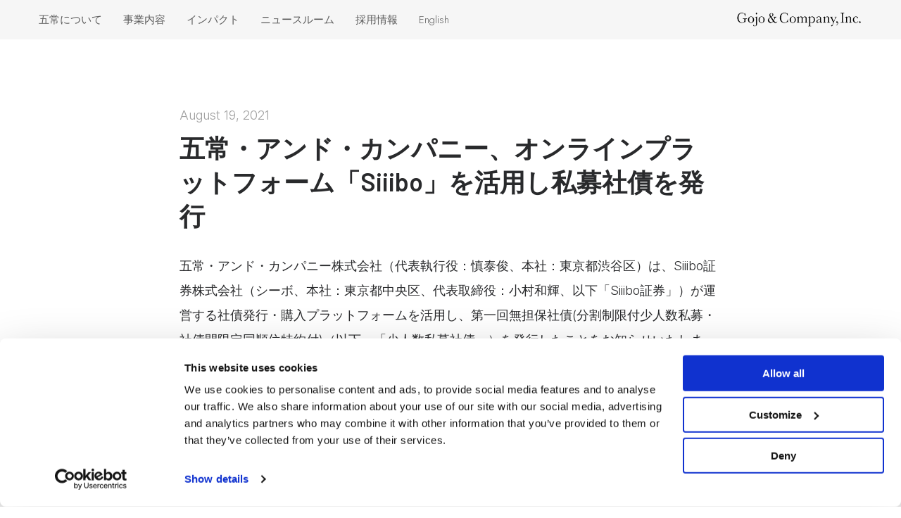

--- FILE ---
content_type: text/html; charset=UTF-8
request_url: https://gojo.co/gojo-issues-a-private-placement-bond-through-online-platform-siiibo-jp
body_size: 78082
content:
<!DOCTYPE html>
<html lang="en-US" data-semplice="5.3.5">
	<head>
		<meta charset="UTF-8" />
		<meta name="viewport" content="width=device-width, initial-scale=1.0, maximum-scale=1.0" />
		<script type="text/plain" data-cookieconsent="statistics, marketing">
	window.dataLayer = window.dataLayer || [];

	function gtag() {
		dataLayer.push(arguments);
	}

	gtag("consent", "default", {
		ad_personalization: "denied",
		ad_storage: "denied",
		ad_user_data: "denied",
		analytics_storage: "denied",
		functionality_storage: "denied",
		personalization_storage: "denied",
		security_storage: "granted",
		wait_for_update: 500,
	});
	gtag("set", "ads_data_redaction", true);
	</script>
<script type="text/javascript">
		(function (w, d, s, l, i) {
		w[l] = w[l] || [];
		w[l].push({'gtm.start': new Date().getTime(), event: 'gtm.js'});
		var f = d.getElementsByTagName(s)[0], j = d.createElement(s), dl = l !== 'dataLayer' ? '&l=' + l : '';
		j.async = true;
		j.src = 'https://www.googletagmanager.com/gtm.js?id=' + i + dl;
		f.parentNode.insertBefore(j, f);
	})(
		window,
		document,
		'script',
		'dataLayer',
		''
	);
</script>
<script type="text/javascript"
		id="Cookiebot"
		src="https://consent.cookiebot.com/uc.js"
		data-implementation="wp"
		data-cbid="9fcc051e-5dc5-4c1e-80ae-b43ad18ca104"
						data-culture="EN"
				async	></script>
<meta name='robots' content='index, follow, max-image-preview:large, max-snippet:-1, max-video-preview:-1' />

	<!-- This site is optimized with the Yoast SEO plugin v26.7 - https://yoast.com/wordpress/plugins/seo/ -->
	<title>五常・アンド・カンパニー、オンラインプラットフォーム「Siiibo」を活用し私募社債を発行 - Gojo &amp; Company, Inc.</title>
	<link rel="canonical" href="https://gojo.co/gojo-issues-a-private-placement-bond-through-online-platform-siiibo-jp" />
	<meta property="og:locale" content="en_US" />
	<meta property="og:type" content="article" />
	<meta property="og:title" content="五常・アンド・カンパニー、オンラインプラットフォーム「Siiibo」を活用し私募社債を発行 - Gojo &amp; Company, Inc." />
	<meta property="og:description" content="五常・アンド・カンパニー株式会社（代表執行役：慎泰俊、本社：東京都渋谷区）は、Siiibo証券株式会社（シーボ、本社：東京都中央区、代表取締役：小村和輝、以下「Siiibo証券」）が運営する社債発行・購入プラットフォームを活用し、第一回無担保社債(分割制限付少人数私募・社債間限定同順位特約付)（以下、「少人数私募社債」）を発行したことをお知らせいたします。 当社は2021年8月、社債専門ネット証券であるSiiibo証券を活用し、少人数私募* による社債発行によって、国内個人投資家からの資金調達を実現しました。本案件はSiiibo証券の運営するオンライン社債購入サービスに登録済みの投資家を対象としており、オンラインでの私募による社債発行は、当社にとって初めての取組みです。 本案件で調達した資金は、当社グループの事業拡大に向けた運転資金、グループ会社への貸付等に活用します。 途上国で金融サービスを提供する多くのマイクロファイナンス事業者にとって、資金調達コストの高さは、金融包摂を実現するための大きな課題のひとつです。今後も当社は、グローバルな事業規模、国内外の金融機関及び個人投資家との信頼構築、様々な資金調達手段の組み合わせを通じて、資金調達コストの最適化に取り組んでまいります。 * 有価証券の取得勧誘者を50名未満とすること Siiibo（シーボ）証券株式会社について 「自由・透明・公正な直接金融を創造する」をミッションに掲げ、“社債”というシンプルな金融商品を世に広めることを目指しています。社債専門のネット証券として、投資家向けに企業情報閲覧・社債購入管理サービスを、企業向けにIR掲載・発行サポートを提供するオンラインプラットフォーム「Siiibo」を運営しております。 社名: Siiibo証券株式会社（英文表記: Siiibo Securities Co., Ltd.）所在地: 〒104-0032　東京都中央区八丁堀3-14-4 八丁堀サード7階設立: 2019年1月11日資本金: 434,754,828円（資本準備金含む）URL: https://siiibo.com代表取締役: 小村 和輝 金融商品取引法に係る表示商号等: Siiibo証券株式会社　第一種金融商品取引業者　関東財務局長（金商）第3230号加入協会: 日本証券業協会 五常・アンド・カンパニー株式会社について すべての人に金融アクセスを届けることをミッションとして、2014年7月に設立されました。低価格で良質な金融サービスを2030年までに50カ国1億人以上に届けることを目指しています。2021年6月末時点でインド・カンボジア・スリランカ・ミャンマーに5,000名を超えるグループ従業員を擁し、顧客数は71万人、融資残高は382億円を突破しました。 ビジョン： 誰もが自分の未来を決めることができる世界ミッション： すべての人に金融アクセスを長期目標：低価格かつ良質な金融サービスを2030年までに50カ国で1億人以上に届ける本社所在地： 東京都渋谷区代表執行： 慎泰俊設立日： 2014年7月4日問合わせ先： info@gojo.co会社HP： https://gojo.co/ ※ KPIと財務数値はインドの子会社化予定グループ会社を含む、2021年6月末時点数値" />
	<meta property="og:url" content="https://gojo.co/gojo-issues-a-private-placement-bond-through-online-platform-siiibo-jp" />
	<meta property="og:site_name" content="Gojo &amp; Company, Inc." />
	<meta property="article:published_time" content="2021-08-19T07:20:17+00:00" />
	<meta property="article:modified_time" content="2025-05-19T05:00:15+00:00" />
	<meta property="og:image" content="https://gojo.co/wp-content/uploads/2021/08/image-1024x536.png" />
	<meta name="author" content="Gojo" />
	<meta name="twitter:card" content="summary_large_image" />
	<meta name="twitter:label1" content="Written by" />
	<meta name="twitter:data1" content="Gojo" />
	<meta name="twitter:label2" content="Est. reading time" />
	<meta name="twitter:data2" content="1 minute" />
	<script type="application/ld+json" class="yoast-schema-graph">{"@context":"https://schema.org","@graph":[{"@type":"Article","@id":"https://gojo.co/gojo-issues-a-private-placement-bond-through-online-platform-siiibo-jp#article","isPartOf":{"@id":"https://gojo.co/gojo-issues-a-private-placement-bond-through-online-platform-siiibo-jp"},"author":{"name":"Gojo","@id":"https://gojo.co/#/schema/person/e0a4e744418a10f447504264c3eb280f"},"headline":"五常・アンド・カンパニー、オンラインプラットフォーム「Siiibo」を活用し私募社債を発行","datePublished":"2021-08-19T07:20:17+00:00","dateModified":"2025-05-19T05:00:15+00:00","mainEntityOfPage":{"@id":"https://gojo.co/gojo-issues-a-private-placement-bond-through-online-platform-siiibo-jp"},"wordCount":29,"publisher":{"@id":"https://gojo.co/#organization"},"image":{"@id":"https://gojo.co/gojo-issues-a-private-placement-bond-through-online-platform-siiibo-jp#primaryimage"},"thumbnailUrl":"https://gojo.co/wp-content/uploads/2021/08/image-1024x536.png","articleSection":["JP press releases","JP press releases 2021"],"inLanguage":"en-US"},{"@type":"WebPage","@id":"https://gojo.co/gojo-issues-a-private-placement-bond-through-online-platform-siiibo-jp","url":"https://gojo.co/gojo-issues-a-private-placement-bond-through-online-platform-siiibo-jp","name":"五常・アンド・カンパニー、オンラインプラットフォーム「Siiibo」を活用し私募社債を発行 - Gojo &amp; Company, Inc.","isPartOf":{"@id":"https://gojo.co/#website"},"primaryImageOfPage":{"@id":"https://gojo.co/gojo-issues-a-private-placement-bond-through-online-platform-siiibo-jp#primaryimage"},"image":{"@id":"https://gojo.co/gojo-issues-a-private-placement-bond-through-online-platform-siiibo-jp#primaryimage"},"thumbnailUrl":"https://gojo.co/wp-content/uploads/2021/08/image-1024x536.png","datePublished":"2021-08-19T07:20:17+00:00","dateModified":"2025-05-19T05:00:15+00:00","breadcrumb":{"@id":"https://gojo.co/gojo-issues-a-private-placement-bond-through-online-platform-siiibo-jp#breadcrumb"},"inLanguage":"en-US","potentialAction":[{"@type":"ReadAction","target":["https://gojo.co/gojo-issues-a-private-placement-bond-through-online-platform-siiibo-jp"]}]},{"@type":"ImageObject","inLanguage":"en-US","@id":"https://gojo.co/gojo-issues-a-private-placement-bond-through-online-platform-siiibo-jp#primaryimage","url":"https://gojo.co/wp-content/uploads/2021/08/image-1024x536.png","contentUrl":"https://gojo.co/wp-content/uploads/2021/08/image-1024x536.png"},{"@type":"BreadcrumbList","@id":"https://gojo.co/gojo-issues-a-private-placement-bond-through-online-platform-siiibo-jp#breadcrumb","itemListElement":[{"@type":"ListItem","position":1,"name":"Home","item":"https://gojo.co/"},{"@type":"ListItem","position":2,"name":"五常・アンド・カンパニー、オンラインプラットフォーム「Siiibo」を活用し私募社債を発行"}]},{"@type":"WebSite","@id":"https://gojo.co/#website","url":"https://gojo.co/","name":"Gojo &amp; Company","description":"Financial Access for All","publisher":{"@id":"https://gojo.co/#organization"},"potentialAction":[{"@type":"SearchAction","target":{"@type":"EntryPoint","urlTemplate":"https://gojo.co/?s={search_term_string}"},"query-input":{"@type":"PropertyValueSpecification","valueRequired":true,"valueName":"search_term_string"}}],"inLanguage":"en-US"},{"@type":"Organization","@id":"https://gojo.co/#organization","name":"Gojo & Company, Inc","url":"https://gojo.co/","logo":{"@type":"ImageObject","inLanguage":"en-US","@id":"https://gojo.co/#/schema/logo/image/","url":"https://gojo.co/wp-content/uploads/2020/05/gojo_logo150304-01.png","contentUrl":"https://gojo.co/wp-content/uploads/2020/05/gojo_logo150304-01.png","width":4885,"height":683,"caption":"Gojo & Company, Inc"},"image":{"@id":"https://gojo.co/#/schema/logo/image/"},"sameAs":["https://www.linkedin.com/company/gojo-&amp;-company-inc-/"]},{"@type":"Person","@id":"https://gojo.co/#/schema/person/e0a4e744418a10f447504264c3eb280f","name":"Gojo","image":{"@type":"ImageObject","inLanguage":"en-US","@id":"https://gojo.co/#/schema/person/image/","url":"https://secure.gravatar.com/avatar/b4c9a289323b21a01c3e940f150eb9b8c542587f1abfd8f0e1cc1ffc5e475514?s=96&d=mm&r=g","contentUrl":"https://secure.gravatar.com/avatar/b4c9a289323b21a01c3e940f150eb9b8c542587f1abfd8f0e1cc1ffc5e475514?s=96&d=mm&r=g","caption":"Gojo"},"sameAs":["http:"],"url":"https://gojo.co/author/user"}]}</script>
	<!-- / Yoast SEO plugin. -->


<link rel='dns-prefetch' href='//www.googletagmanager.com' />
<link rel="alternate" type="application/rss+xml" title="Gojo &amp; Company, Inc. &raquo; 五常・アンド・カンパニー、オンラインプラットフォーム「Siiibo」を活用し私募社債を発行 Comments Feed" href="https://gojo.co/gojo-issues-a-private-placement-bond-through-online-platform-siiibo-jp/feed" />
<link rel="alternate" title="oEmbed (JSON)" type="application/json+oembed" href="https://gojo.co/wp-json/oembed/1.0/embed?url=https%3A%2F%2Fgojo.co%2Fgojo-issues-a-private-placement-bond-through-online-platform-siiibo-jp" />
<link rel="alternate" title="oEmbed (XML)" type="text/xml+oembed" href="https://gojo.co/wp-json/oembed/1.0/embed?url=https%3A%2F%2Fgojo.co%2Fgojo-issues-a-private-placement-bond-through-online-platform-siiibo-jp&#038;format=xml" />
<style id='wp-img-auto-sizes-contain-inline-css' type='text/css'>
img:is([sizes=auto i],[sizes^="auto," i]){contain-intrinsic-size:3000px 1500px}
/*# sourceURL=wp-img-auto-sizes-contain-inline-css */
</style>
<style id='wp-block-paragraph-inline-css' type='text/css'>
.is-small-text{font-size:.875em}.is-regular-text{font-size:1em}.is-large-text{font-size:2.25em}.is-larger-text{font-size:3em}.has-drop-cap:not(:focus):first-letter{float:left;font-size:8.4em;font-style:normal;font-weight:100;line-height:.68;margin:.05em .1em 0 0;text-transform:uppercase}body.rtl .has-drop-cap:not(:focus):first-letter{float:none;margin-left:.1em}p.has-drop-cap.has-background{overflow:hidden}:root :where(p.has-background){padding:1.25em 2.375em}:where(p.has-text-color:not(.has-link-color)) a{color:inherit}p.has-text-align-left[style*="writing-mode:vertical-lr"],p.has-text-align-right[style*="writing-mode:vertical-rl"]{rotate:180deg}
/*# sourceURL=https://gojo.co/wp-includes/blocks/paragraph/style.min.css */
</style>
<style id='wp-block-image-inline-css' type='text/css'>
.wp-block-image>a,.wp-block-image>figure>a{display:inline-block}.wp-block-image img{box-sizing:border-box;height:auto;max-width:100%;vertical-align:bottom}@media not (prefers-reduced-motion){.wp-block-image img.hide{visibility:hidden}.wp-block-image img.show{animation:show-content-image .4s}}.wp-block-image[style*=border-radius] img,.wp-block-image[style*=border-radius]>a{border-radius:inherit}.wp-block-image.has-custom-border img{box-sizing:border-box}.wp-block-image.aligncenter{text-align:center}.wp-block-image.alignfull>a,.wp-block-image.alignwide>a{width:100%}.wp-block-image.alignfull img,.wp-block-image.alignwide img{height:auto;width:100%}.wp-block-image .aligncenter,.wp-block-image .alignleft,.wp-block-image .alignright,.wp-block-image.aligncenter,.wp-block-image.alignleft,.wp-block-image.alignright{display:table}.wp-block-image .aligncenter>figcaption,.wp-block-image .alignleft>figcaption,.wp-block-image .alignright>figcaption,.wp-block-image.aligncenter>figcaption,.wp-block-image.alignleft>figcaption,.wp-block-image.alignright>figcaption{caption-side:bottom;display:table-caption}.wp-block-image .alignleft{float:left;margin:.5em 1em .5em 0}.wp-block-image .alignright{float:right;margin:.5em 0 .5em 1em}.wp-block-image .aligncenter{margin-left:auto;margin-right:auto}.wp-block-image :where(figcaption){margin-bottom:1em;margin-top:.5em}.wp-block-image.is-style-circle-mask img{border-radius:9999px}@supports ((-webkit-mask-image:none) or (mask-image:none)) or (-webkit-mask-image:none){.wp-block-image.is-style-circle-mask img{border-radius:0;-webkit-mask-image:url('data:image/svg+xml;utf8,<svg viewBox="0 0 100 100" xmlns="http://www.w3.org/2000/svg"><circle cx="50" cy="50" r="50"/></svg>');mask-image:url('data:image/svg+xml;utf8,<svg viewBox="0 0 100 100" xmlns="http://www.w3.org/2000/svg"><circle cx="50" cy="50" r="50"/></svg>');mask-mode:alpha;-webkit-mask-position:center;mask-position:center;-webkit-mask-repeat:no-repeat;mask-repeat:no-repeat;-webkit-mask-size:contain;mask-size:contain}}:root :where(.wp-block-image.is-style-rounded img,.wp-block-image .is-style-rounded img){border-radius:9999px}.wp-block-image figure{margin:0}.wp-lightbox-container{display:flex;flex-direction:column;position:relative}.wp-lightbox-container img{cursor:zoom-in}.wp-lightbox-container img:hover+button{opacity:1}.wp-lightbox-container button{align-items:center;backdrop-filter:blur(16px) saturate(180%);background-color:#5a5a5a40;border:none;border-radius:4px;cursor:zoom-in;display:flex;height:20px;justify-content:center;opacity:0;padding:0;position:absolute;right:16px;text-align:center;top:16px;width:20px;z-index:100}@media not (prefers-reduced-motion){.wp-lightbox-container button{transition:opacity .2s ease}}.wp-lightbox-container button:focus-visible{outline:3px auto #5a5a5a40;outline:3px auto -webkit-focus-ring-color;outline-offset:3px}.wp-lightbox-container button:hover{cursor:pointer;opacity:1}.wp-lightbox-container button:focus{opacity:1}.wp-lightbox-container button:focus,.wp-lightbox-container button:hover,.wp-lightbox-container button:not(:hover):not(:active):not(.has-background){background-color:#5a5a5a40;border:none}.wp-lightbox-overlay{box-sizing:border-box;cursor:zoom-out;height:100vh;left:0;overflow:hidden;position:fixed;top:0;visibility:hidden;width:100%;z-index:100000}.wp-lightbox-overlay .close-button{align-items:center;cursor:pointer;display:flex;justify-content:center;min-height:40px;min-width:40px;padding:0;position:absolute;right:calc(env(safe-area-inset-right) + 16px);top:calc(env(safe-area-inset-top) + 16px);z-index:5000000}.wp-lightbox-overlay .close-button:focus,.wp-lightbox-overlay .close-button:hover,.wp-lightbox-overlay .close-button:not(:hover):not(:active):not(.has-background){background:none;border:none}.wp-lightbox-overlay .lightbox-image-container{height:var(--wp--lightbox-container-height);left:50%;overflow:hidden;position:absolute;top:50%;transform:translate(-50%,-50%);transform-origin:top left;width:var(--wp--lightbox-container-width);z-index:9999999999}.wp-lightbox-overlay .wp-block-image{align-items:center;box-sizing:border-box;display:flex;height:100%;justify-content:center;margin:0;position:relative;transform-origin:0 0;width:100%;z-index:3000000}.wp-lightbox-overlay .wp-block-image img{height:var(--wp--lightbox-image-height);min-height:var(--wp--lightbox-image-height);min-width:var(--wp--lightbox-image-width);width:var(--wp--lightbox-image-width)}.wp-lightbox-overlay .wp-block-image figcaption{display:none}.wp-lightbox-overlay button{background:none;border:none}.wp-lightbox-overlay .scrim{background-color:#fff;height:100%;opacity:.9;position:absolute;width:100%;z-index:2000000}.wp-lightbox-overlay.active{visibility:visible}@media not (prefers-reduced-motion){.wp-lightbox-overlay.active{animation:turn-on-visibility .25s both}.wp-lightbox-overlay.active img{animation:turn-on-visibility .35s both}.wp-lightbox-overlay.show-closing-animation:not(.active){animation:turn-off-visibility .35s both}.wp-lightbox-overlay.show-closing-animation:not(.active) img{animation:turn-off-visibility .25s both}.wp-lightbox-overlay.zoom.active{animation:none;opacity:1;visibility:visible}.wp-lightbox-overlay.zoom.active .lightbox-image-container{animation:lightbox-zoom-in .4s}.wp-lightbox-overlay.zoom.active .lightbox-image-container img{animation:none}.wp-lightbox-overlay.zoom.active .scrim{animation:turn-on-visibility .4s forwards}.wp-lightbox-overlay.zoom.show-closing-animation:not(.active){animation:none}.wp-lightbox-overlay.zoom.show-closing-animation:not(.active) .lightbox-image-container{animation:lightbox-zoom-out .4s}.wp-lightbox-overlay.zoom.show-closing-animation:not(.active) .lightbox-image-container img{animation:none}.wp-lightbox-overlay.zoom.show-closing-animation:not(.active) .scrim{animation:turn-off-visibility .4s forwards}}@keyframes show-content-image{0%{visibility:hidden}99%{visibility:hidden}to{visibility:visible}}@keyframes turn-on-visibility{0%{opacity:0}to{opacity:1}}@keyframes turn-off-visibility{0%{opacity:1;visibility:visible}99%{opacity:0;visibility:visible}to{opacity:0;visibility:hidden}}@keyframes lightbox-zoom-in{0%{transform:translate(calc((-100vw + var(--wp--lightbox-scrollbar-width))/2 + var(--wp--lightbox-initial-left-position)),calc(-50vh + var(--wp--lightbox-initial-top-position))) scale(var(--wp--lightbox-scale))}to{transform:translate(-50%,-50%) scale(1)}}@keyframes lightbox-zoom-out{0%{transform:translate(-50%,-50%) scale(1);visibility:visible}99%{visibility:visible}to{transform:translate(calc((-100vw + var(--wp--lightbox-scrollbar-width))/2 + var(--wp--lightbox-initial-left-position)),calc(-50vh + var(--wp--lightbox-initial-top-position))) scale(var(--wp--lightbox-scale));visibility:hidden}}
/*# sourceURL=https://gojo.co/wp-includes/blocks/image/style.min.css */
</style>
<style id='wp-emoji-styles-inline-css' type='text/css'>

	img.wp-smiley, img.emoji {
		display: inline !important;
		border: none !important;
		box-shadow: none !important;
		height: 1em !important;
		width: 1em !important;
		margin: 0 0.07em !important;
		vertical-align: -0.1em !important;
		background: none !important;
		padding: 0 !important;
	}
/*# sourceURL=wp-emoji-styles-inline-css */
</style>
<style id='wp-block-library-inline-css' type='text/css'>
:root{--wp-block-synced-color:#7a00df;--wp-block-synced-color--rgb:122,0,223;--wp-bound-block-color:var(--wp-block-synced-color);--wp-editor-canvas-background:#ddd;--wp-admin-theme-color:#007cba;--wp-admin-theme-color--rgb:0,124,186;--wp-admin-theme-color-darker-10:#006ba1;--wp-admin-theme-color-darker-10--rgb:0,107,160.5;--wp-admin-theme-color-darker-20:#005a87;--wp-admin-theme-color-darker-20--rgb:0,90,135;--wp-admin-border-width-focus:2px}@media (min-resolution:192dpi){:root{--wp-admin-border-width-focus:1.5px}}.wp-element-button{cursor:pointer}:root .has-very-light-gray-background-color{background-color:#eee}:root .has-very-dark-gray-background-color{background-color:#313131}:root .has-very-light-gray-color{color:#eee}:root .has-very-dark-gray-color{color:#313131}:root .has-vivid-green-cyan-to-vivid-cyan-blue-gradient-background{background:linear-gradient(135deg,#00d084,#0693e3)}:root .has-purple-crush-gradient-background{background:linear-gradient(135deg,#34e2e4,#4721fb 50%,#ab1dfe)}:root .has-hazy-dawn-gradient-background{background:linear-gradient(135deg,#faaca8,#dad0ec)}:root .has-subdued-olive-gradient-background{background:linear-gradient(135deg,#fafae1,#67a671)}:root .has-atomic-cream-gradient-background{background:linear-gradient(135deg,#fdd79a,#004a59)}:root .has-nightshade-gradient-background{background:linear-gradient(135deg,#330968,#31cdcf)}:root .has-midnight-gradient-background{background:linear-gradient(135deg,#020381,#2874fc)}:root{--wp--preset--font-size--normal:16px;--wp--preset--font-size--huge:42px}.has-regular-font-size{font-size:1em}.has-larger-font-size{font-size:2.625em}.has-normal-font-size{font-size:var(--wp--preset--font-size--normal)}.has-huge-font-size{font-size:var(--wp--preset--font-size--huge)}.has-text-align-center{text-align:center}.has-text-align-left{text-align:left}.has-text-align-right{text-align:right}.has-fit-text{white-space:nowrap!important}#end-resizable-editor-section{display:none}.aligncenter{clear:both}.items-justified-left{justify-content:flex-start}.items-justified-center{justify-content:center}.items-justified-right{justify-content:flex-end}.items-justified-space-between{justify-content:space-between}.screen-reader-text{border:0;clip-path:inset(50%);height:1px;margin:-1px;overflow:hidden;padding:0;position:absolute;width:1px;word-wrap:normal!important}.screen-reader-text:focus{background-color:#ddd;clip-path:none;color:#444;display:block;font-size:1em;height:auto;left:5px;line-height:normal;padding:15px 23px 14px;text-decoration:none;top:5px;width:auto;z-index:100000}html :where(.has-border-color){border-style:solid}html :where([style*=border-top-color]){border-top-style:solid}html :where([style*=border-right-color]){border-right-style:solid}html :where([style*=border-bottom-color]){border-bottom-style:solid}html :where([style*=border-left-color]){border-left-style:solid}html :where([style*=border-width]){border-style:solid}html :where([style*=border-top-width]){border-top-style:solid}html :where([style*=border-right-width]){border-right-style:solid}html :where([style*=border-bottom-width]){border-bottom-style:solid}html :where([style*=border-left-width]){border-left-style:solid}html :where(img[class*=wp-image-]){height:auto;max-width:100%}:where(figure){margin:0 0 1em}html :where(.is-position-sticky){--wp-admin--admin-bar--position-offset:var(--wp-admin--admin-bar--height,0px)}@media screen and (max-width:600px){html :where(.is-position-sticky){--wp-admin--admin-bar--position-offset:0px}}

/*# sourceURL=wp-block-library-inline-css */
</style><style id='global-styles-inline-css' type='text/css'>
:root{--wp--preset--aspect-ratio--square: 1;--wp--preset--aspect-ratio--4-3: 4/3;--wp--preset--aspect-ratio--3-4: 3/4;--wp--preset--aspect-ratio--3-2: 3/2;--wp--preset--aspect-ratio--2-3: 2/3;--wp--preset--aspect-ratio--16-9: 16/9;--wp--preset--aspect-ratio--9-16: 9/16;--wp--preset--color--black: #000000;--wp--preset--color--cyan-bluish-gray: #abb8c3;--wp--preset--color--white: #ffffff;--wp--preset--color--pale-pink: #f78da7;--wp--preset--color--vivid-red: #cf2e2e;--wp--preset--color--luminous-vivid-orange: #ff6900;--wp--preset--color--luminous-vivid-amber: #fcb900;--wp--preset--color--light-green-cyan: #7bdcb5;--wp--preset--color--vivid-green-cyan: #00d084;--wp--preset--color--pale-cyan-blue: #8ed1fc;--wp--preset--color--vivid-cyan-blue: #0693e3;--wp--preset--color--vivid-purple: #9b51e0;--wp--preset--gradient--vivid-cyan-blue-to-vivid-purple: linear-gradient(135deg,rgb(6,147,227) 0%,rgb(155,81,224) 100%);--wp--preset--gradient--light-green-cyan-to-vivid-green-cyan: linear-gradient(135deg,rgb(122,220,180) 0%,rgb(0,208,130) 100%);--wp--preset--gradient--luminous-vivid-amber-to-luminous-vivid-orange: linear-gradient(135deg,rgb(252,185,0) 0%,rgb(255,105,0) 100%);--wp--preset--gradient--luminous-vivid-orange-to-vivid-red: linear-gradient(135deg,rgb(255,105,0) 0%,rgb(207,46,46) 100%);--wp--preset--gradient--very-light-gray-to-cyan-bluish-gray: linear-gradient(135deg,rgb(238,238,238) 0%,rgb(169,184,195) 100%);--wp--preset--gradient--cool-to-warm-spectrum: linear-gradient(135deg,rgb(74,234,220) 0%,rgb(151,120,209) 20%,rgb(207,42,186) 40%,rgb(238,44,130) 60%,rgb(251,105,98) 80%,rgb(254,248,76) 100%);--wp--preset--gradient--blush-light-purple: linear-gradient(135deg,rgb(255,206,236) 0%,rgb(152,150,240) 100%);--wp--preset--gradient--blush-bordeaux: linear-gradient(135deg,rgb(254,205,165) 0%,rgb(254,45,45) 50%,rgb(107,0,62) 100%);--wp--preset--gradient--luminous-dusk: linear-gradient(135deg,rgb(255,203,112) 0%,rgb(199,81,192) 50%,rgb(65,88,208) 100%);--wp--preset--gradient--pale-ocean: linear-gradient(135deg,rgb(255,245,203) 0%,rgb(182,227,212) 50%,rgb(51,167,181) 100%);--wp--preset--gradient--electric-grass: linear-gradient(135deg,rgb(202,248,128) 0%,rgb(113,206,126) 100%);--wp--preset--gradient--midnight: linear-gradient(135deg,rgb(2,3,129) 0%,rgb(40,116,252) 100%);--wp--preset--font-size--small: 13px;--wp--preset--font-size--medium: 20px;--wp--preset--font-size--large: 36px;--wp--preset--font-size--x-large: 42px;--wp--preset--spacing--20: 0.44rem;--wp--preset--spacing--30: 0.67rem;--wp--preset--spacing--40: 1rem;--wp--preset--spacing--50: 1.5rem;--wp--preset--spacing--60: 2.25rem;--wp--preset--spacing--70: 3.38rem;--wp--preset--spacing--80: 5.06rem;--wp--preset--shadow--natural: 6px 6px 9px rgba(0, 0, 0, 0.2);--wp--preset--shadow--deep: 12px 12px 50px rgba(0, 0, 0, 0.4);--wp--preset--shadow--sharp: 6px 6px 0px rgba(0, 0, 0, 0.2);--wp--preset--shadow--outlined: 6px 6px 0px -3px rgb(255, 255, 255), 6px 6px rgb(0, 0, 0);--wp--preset--shadow--crisp: 6px 6px 0px rgb(0, 0, 0);}:where(.is-layout-flex){gap: 0.5em;}:where(.is-layout-grid){gap: 0.5em;}body .is-layout-flex{display: flex;}.is-layout-flex{flex-wrap: wrap;align-items: center;}.is-layout-flex > :is(*, div){margin: 0;}body .is-layout-grid{display: grid;}.is-layout-grid > :is(*, div){margin: 0;}:where(.wp-block-columns.is-layout-flex){gap: 2em;}:where(.wp-block-columns.is-layout-grid){gap: 2em;}:where(.wp-block-post-template.is-layout-flex){gap: 1.25em;}:where(.wp-block-post-template.is-layout-grid){gap: 1.25em;}.has-black-color{color: var(--wp--preset--color--black) !important;}.has-cyan-bluish-gray-color{color: var(--wp--preset--color--cyan-bluish-gray) !important;}.has-white-color{color: var(--wp--preset--color--white) !important;}.has-pale-pink-color{color: var(--wp--preset--color--pale-pink) !important;}.has-vivid-red-color{color: var(--wp--preset--color--vivid-red) !important;}.has-luminous-vivid-orange-color{color: var(--wp--preset--color--luminous-vivid-orange) !important;}.has-luminous-vivid-amber-color{color: var(--wp--preset--color--luminous-vivid-amber) !important;}.has-light-green-cyan-color{color: var(--wp--preset--color--light-green-cyan) !important;}.has-vivid-green-cyan-color{color: var(--wp--preset--color--vivid-green-cyan) !important;}.has-pale-cyan-blue-color{color: var(--wp--preset--color--pale-cyan-blue) !important;}.has-vivid-cyan-blue-color{color: var(--wp--preset--color--vivid-cyan-blue) !important;}.has-vivid-purple-color{color: var(--wp--preset--color--vivid-purple) !important;}.has-black-background-color{background-color: var(--wp--preset--color--black) !important;}.has-cyan-bluish-gray-background-color{background-color: var(--wp--preset--color--cyan-bluish-gray) !important;}.has-white-background-color{background-color: var(--wp--preset--color--white) !important;}.has-pale-pink-background-color{background-color: var(--wp--preset--color--pale-pink) !important;}.has-vivid-red-background-color{background-color: var(--wp--preset--color--vivid-red) !important;}.has-luminous-vivid-orange-background-color{background-color: var(--wp--preset--color--luminous-vivid-orange) !important;}.has-luminous-vivid-amber-background-color{background-color: var(--wp--preset--color--luminous-vivid-amber) !important;}.has-light-green-cyan-background-color{background-color: var(--wp--preset--color--light-green-cyan) !important;}.has-vivid-green-cyan-background-color{background-color: var(--wp--preset--color--vivid-green-cyan) !important;}.has-pale-cyan-blue-background-color{background-color: var(--wp--preset--color--pale-cyan-blue) !important;}.has-vivid-cyan-blue-background-color{background-color: var(--wp--preset--color--vivid-cyan-blue) !important;}.has-vivid-purple-background-color{background-color: var(--wp--preset--color--vivid-purple) !important;}.has-black-border-color{border-color: var(--wp--preset--color--black) !important;}.has-cyan-bluish-gray-border-color{border-color: var(--wp--preset--color--cyan-bluish-gray) !important;}.has-white-border-color{border-color: var(--wp--preset--color--white) !important;}.has-pale-pink-border-color{border-color: var(--wp--preset--color--pale-pink) !important;}.has-vivid-red-border-color{border-color: var(--wp--preset--color--vivid-red) !important;}.has-luminous-vivid-orange-border-color{border-color: var(--wp--preset--color--luminous-vivid-orange) !important;}.has-luminous-vivid-amber-border-color{border-color: var(--wp--preset--color--luminous-vivid-amber) !important;}.has-light-green-cyan-border-color{border-color: var(--wp--preset--color--light-green-cyan) !important;}.has-vivid-green-cyan-border-color{border-color: var(--wp--preset--color--vivid-green-cyan) !important;}.has-pale-cyan-blue-border-color{border-color: var(--wp--preset--color--pale-cyan-blue) !important;}.has-vivid-cyan-blue-border-color{border-color: var(--wp--preset--color--vivid-cyan-blue) !important;}.has-vivid-purple-border-color{border-color: var(--wp--preset--color--vivid-purple) !important;}.has-vivid-cyan-blue-to-vivid-purple-gradient-background{background: var(--wp--preset--gradient--vivid-cyan-blue-to-vivid-purple) !important;}.has-light-green-cyan-to-vivid-green-cyan-gradient-background{background: var(--wp--preset--gradient--light-green-cyan-to-vivid-green-cyan) !important;}.has-luminous-vivid-amber-to-luminous-vivid-orange-gradient-background{background: var(--wp--preset--gradient--luminous-vivid-amber-to-luminous-vivid-orange) !important;}.has-luminous-vivid-orange-to-vivid-red-gradient-background{background: var(--wp--preset--gradient--luminous-vivid-orange-to-vivid-red) !important;}.has-very-light-gray-to-cyan-bluish-gray-gradient-background{background: var(--wp--preset--gradient--very-light-gray-to-cyan-bluish-gray) !important;}.has-cool-to-warm-spectrum-gradient-background{background: var(--wp--preset--gradient--cool-to-warm-spectrum) !important;}.has-blush-light-purple-gradient-background{background: var(--wp--preset--gradient--blush-light-purple) !important;}.has-blush-bordeaux-gradient-background{background: var(--wp--preset--gradient--blush-bordeaux) !important;}.has-luminous-dusk-gradient-background{background: var(--wp--preset--gradient--luminous-dusk) !important;}.has-pale-ocean-gradient-background{background: var(--wp--preset--gradient--pale-ocean) !important;}.has-electric-grass-gradient-background{background: var(--wp--preset--gradient--electric-grass) !important;}.has-midnight-gradient-background{background: var(--wp--preset--gradient--midnight) !important;}.has-small-font-size{font-size: var(--wp--preset--font-size--small) !important;}.has-medium-font-size{font-size: var(--wp--preset--font-size--medium) !important;}.has-large-font-size{font-size: var(--wp--preset--font-size--large) !important;}.has-x-large-font-size{font-size: var(--wp--preset--font-size--x-large) !important;}
/*# sourceURL=global-styles-inline-css */
</style>

<style id='classic-theme-styles-inline-css' type='text/css'>
/*! This file is auto-generated */
.wp-block-button__link{color:#fff;background-color:#32373c;border-radius:9999px;box-shadow:none;text-decoration:none;padding:calc(.667em + 2px) calc(1.333em + 2px);font-size:1.125em}.wp-block-file__button{background:#32373c;color:#fff;text-decoration:none}
/*# sourceURL=/wp-includes/css/classic-themes.min.css */
</style>
<link rel='stylesheet' id='wp-components-css' href='https://gojo.co/wp-includes/css/dist/components/style.min.css?ver=6.9' type='text/css' media='all' />
<link rel='stylesheet' id='wp-preferences-css' href='https://gojo.co/wp-includes/css/dist/preferences/style.min.css?ver=6.9' type='text/css' media='all' />
<link rel='stylesheet' id='wp-block-editor-css' href='https://gojo.co/wp-includes/css/dist/block-editor/style.min.css?ver=6.9' type='text/css' media='all' />
<link rel='stylesheet' id='popup-maker-block-library-style-css' href='https://gojo.co/wp-content/plugins/popup-maker/dist/packages/block-library-style.css?ver=dbea705cfafe089d65f1' type='text/css' media='all' />
<link rel='stylesheet' id='contact-form-7-css' href='https://gojo.co/wp-content/plugins/contact-form-7/includes/css/styles.css?ver=6.1.4' type='text/css' media='all' />
<link rel='stylesheet' id='wp-show-posts-css' href='https://gojo.co/wp-content/plugins/wp-show-posts/css/wp-show-posts-min.css?ver=1.1.6' type='text/css' media='all' />
<link rel='stylesheet' id='semplice-stylesheet-css' href='https://gojo.co/wp-content/themes/semplice5/style.css?ver=5.3.5' type='text/css' media='all' />
<link rel='stylesheet' id='semplice-frontend-stylesheet-css' href='https://gojo.co/wp-content/themes/semplice5/assets/css/frontend.min.css?ver=5.3.5' type='text/css' media='all' />
<link rel='stylesheet' id='mediaelement-css' href='https://gojo.co/wp-includes/js/mediaelement/mediaelementplayer-legacy.min.css?ver=4.2.17' type='text/css' media='all' />
<link rel='stylesheet' id='popup-maker-site-css' href='//gojo.co/wp-content/uploads/pum/pum-site-styles.css?generated=1767672950&#038;ver=1.21.5' type='text/css' media='all' />
<script type="text/javascript" src="https://gojo.co/wp-includes/js/jquery/jquery.min.js?ver=3.7.1" id="jquery-core-js"></script>
<script type="text/javascript" src="https://gojo.co/wp-includes/js/jquery/jquery-migrate.min.js?ver=3.4.1" id="jquery-migrate-js"></script>

<!-- Google tag (gtag.js) snippet added by Site Kit -->
<!-- Google Analytics snippet added by Site Kit -->
<script type="text/javascript" src="https://www.googletagmanager.com/gtag/js?id=GT-WF4ZXJF" id="google_gtagjs-js" async></script>
<script type="text/javascript" id="google_gtagjs-js-after">
/* <![CDATA[ */
window.dataLayer = window.dataLayer || [];function gtag(){dataLayer.push(arguments);}
gtag("set","linker",{"domains":["gojo.co"]});
gtag("js", new Date());
gtag("set", "developer_id.dZTNiMT", true);
gtag("config", "GT-WF4ZXJF");
 window._googlesitekit = window._googlesitekit || {}; window._googlesitekit.throttledEvents = []; window._googlesitekit.gtagEvent = (name, data) => { var key = JSON.stringify( { name, data } ); if ( !! window._googlesitekit.throttledEvents[ key ] ) { return; } window._googlesitekit.throttledEvents[ key ] = true; setTimeout( () => { delete window._googlesitekit.throttledEvents[ key ]; }, 5 ); gtag( "event", name, { ...data, event_source: "site-kit" } ); }; 
//# sourceURL=google_gtagjs-js-after
/* ]]> */
</script>
<link rel="https://api.w.org/" href="https://gojo.co/wp-json/" /><link rel="alternate" title="JSON" type="application/json" href="https://gojo.co/wp-json/wp/v2/posts/5192" /><link rel="EditURI" type="application/rsd+xml" title="RSD" href="https://gojo.co/xmlrpc.php?rsd" />
<meta name="generator" content="WordPress 6.9" />
<link rel='shortlink' href='https://gojo.co/?p=5192' />
<meta name="generator" content="Site Kit by Google 1.170.0" /><link href='https://fonts.googleapis.com/css2?family=Barlow:ital,wght@0,200;0,300;0,400;0,500;0,600;0,700;1,200;1,300;1,400;1,500;1,600;1,700&display=swap' rel='stylesheet'><link href='https://fonts.googleapis.com/css2?family=Jost:wght@100;200;300;500&display=swap' rel='stylesheet'>
<link href='https://fonts.googleapis.com/css2?family=Inter:opsz,wght@14..32,100..900&display=swap' rel='stylesheet'><style type="text/css" id="semplice-webfonts-css">.font_kjlcnuqzt, [data-font="font_kjlcnuqzt"], [data-font="font_kjlcnuqzt"] li a {font-family: "Barlow", sans-serif;font-weight: 300;font-variation-settings: normal;font-style: normal;}.font_e18maywt6, [data-font="font_e18maywt6"], [data-font="font_e18maywt6"] li a {font-family: "Barlow", sans-serif;font-weight: 300;font-variation-settings: normal;font-style: italic;}.font_g4vtlhzmd, [data-font="font_g4vtlhzmd"], [data-font="font_g4vtlhzmd"] li a {font-family: "Barlow", sans-serif;font-weight: 400;font-variation-settings: normal;font-style: normal;}.font_4mp6b30o9, [data-font="font_4mp6b30o9"], [data-font="font_4mp6b30o9"] li a {font-family: "Barlow", sans-serif;font-weight: 400;font-variation-settings: normal;font-style: italic;}.font_66793cvxq, [data-font="font_66793cvxq"], [data-font="font_66793cvxq"] li a, #content-holder h2 {font-family: "Barlow", sans-serif;font-weight: 600;font-variation-settings: normal;font-style: normal;}.font_779503g76, [data-font="font_779503g76"], [data-font="font_779503g76"] li a {font-family: "Barlow", sans-serif;font-weight: 600;font-variation-settings: normal;font-style: italic;}.font_mpmeopzls, [data-font="font_mpmeopzls"], [data-font="font_mpmeopzls"] li a {font-family: "Barlow", sans-serif;font-weight: 700;font-variation-settings: normal;font-style: normal;}.font_9rybi0bda, [data-font="font_9rybi0bda"], [data-font="font_9rybi0bda"] li a {font-family: "Barlow", sans-serif;font-weight: 700;font-variation-settings: normal;font-style: italic;}.font_118clvt5e, [data-font="font_118clvt5e"], [data-font="font_118clvt5e"] li a, #content-holder h1 {font-family: "Barlow", sans-serif;font-weight: 200;font-variation-settings: normal;font-style: normal;}.font_pqfpsf0dk, [data-font="font_pqfpsf0dk"], [data-font="font_pqfpsf0dk"] li a {font-family: "Barlow", sans-serif;font-weight: 200;font-variation-settings: normal;font-style: italic;}.font_c544rug15, [data-font="font_c544rug15"], [data-font="font_c544rug15"] li a {font-family: "Jost", sans-serif;font-weight: 500;font-variation-settings: normal;font-style: normal;}.font_vboisnslk, [data-font="font_vboisnslk"], [data-font="font_vboisnslk"] li a {font-family: "Jost", sans-serif;font-weight: 100;font-variation-settings: normal;font-style: normal;}.font_m12sxa4yi, [data-font="font_m12sxa4yi"], [data-font="font_m12sxa4yi"] li a {font-family: "Jost", sans-serif;font-weight: 200;font-variation-settings: normal;font-style: normal;}.font_lms5qmp5s, [data-font="font_lms5qmp5s"], [data-font="font_lms5qmp5s"] li a, #content-holder h3, #content-holder h4, #content-holder h5 {font-family: "Jost", sans-serif;font-weight: 300;font-variation-settings: normal;font-style: normal;}.font_udqvw3x1h, [data-font="font_udqvw3x1h"], [data-font="font_udqvw3x1h"] li a, #content-holder h6, #content-holder p, #content-holder li {font-family: "Inter", sans-serif;font-weight: 300;font-variation-settings: normal;font-style: normal;}.font_qtxrxz1cr, [data-font="font_qtxrxz1cr"], [data-font="font_qtxrxz1cr"] li a {font-family: "Inter", sans-serif;font-weight: 500;font-variation-settings: normal;font-style: normal;}</style>
		<style type="text/css" id="semplice-custom-css">
			.container {
			max-width: 1230px;
		}
			#content-holder p, #content-holder li { font-size: 1rem;line-height: 1.9444444444444;letter-spacing: 0rem;}#content-holder .is-content p { margin-bottom: 1.9444444444444em; }#customize #custom_y355rk2p0 p, #content-holder .custom_y355rk2p0 { background-color:transparent;color:#000000;text-transform:none;font-family: "Open Sans", Arial, sans-serif;font-weight: 400;font-variation-settings: normal;font-style: normal;font-size:1rem;line-height:1.6667rem;letter-spacing:0rem;padding:0rem;text-decoration:none;text-decoration-color:#000000;-webkit-text-stroke: 0rem #000000;border-color:#000000;border-width:0rem;border-style:solid; }@media screen and (min-width: 992px) and (max-width: 1169.98px) { }@media screen and (min-width: 768px) and (max-width: 991.98px) { }@media screen and (min-width: 544px) and (max-width: 767.98px) { }@media screen and (max-width: 543.98px) { }
			
			
		.project-panel {
			background: #f5f5f5;
			padding: 2.5rem 0rem;
		}
		[data-pp-gutter="no"] .project-panel .pp-thumbs,
		.project-panel .pp-thumbs {
			margin-bottom: -1.666666666666667rem;
		}
		#content-holder .panel-label, .projectnav-preview .panel-label {
			color: #000000;
			font-size: 1.777777777777778rem;
			text-transform: none;
			padding-left: 0rem;
			padding-bottom: 1.666666666666667rem;
			text-align: left;
			line-height: 1;
		}
		.project-panel .pp-title {
			padding: 0.5555555555555556rem 0rem 1.666666666666667rem 0rem;
		}
		.project-panel .pp-title a {
			color: #000000; 
			font-size: 0.7222222222222222rem; 
			text-transform: none;
		} 
		.project-panel .pp-title span {
			color: #999999;
			font-size: 0.7222222222222222rem;
			text-transform: none;
		}
		.semplice-next-prev {
			background: #ffffff;
			padding: 0rem 0rem 0rem 0rem;
		}
		.semplice-next-prev .np-inner {
			height: 10rem;
		}
		.semplice-next-prev .np-inner .np-link .np-prefix,
		.semplice-next-prev .np-inner .np-link .np-label {
			color: #000000;
			font-size: 1.555555555555556rem;
			text-transform: none;
			letter-spacing: 0rem;
		}
		.semplice-next-prev .np-inner .np-link .np-text-above {
			padding-bottom: 2px;
		}
		.semplice-next-prev .np-inner .np-link .np-label-above {
			color: #aaaaaa;
			font-size: 0.7777777777777778rem;
			text-transform: uppercase;
			letter-spacing: 1px;
		}
		.semplice-next-prev .np-inner .np-link .np-text {
			padding: 0rem 0rem;
		}
		.semplice-next .np-text {
			margin-right: -0rem;
		}
		.semplice-next-prev .nextprev-seperator {
			width: 1px;
			margin: 1.666666666666667rem -0px;
			background: #000000;
		}
	
			.np-link:hover {
				background: #ffffff;
			}
			.np-link:hover .np-text .np-label,
			.np-link:hover .np-text .np-prefix {
				color: #000000 !important;
			}
			.np-link:hover .np-label-above {
				color: #000000 !important;
			}
		
			a { color: #6d6d6d; }.sg-popup-id-565, .sg-popup-id-564, .sg-popup-id-562, .sg-popup-id-357, .sg-popup-id-356, .sg-popup-id-355, .sg-popup-id-354, .sg-popup-id-352, .sg-popup-id-351, .sg-popup-id-350, .sg-popup-id-349, .sg-popup-id-348, .sg-popup-id-347, .sg-popup-id-346, .sg-popup-id-345, .sg-popup-id-344, .sg-popup-id-343, .sg-popup-id-342, .sg-popup-id-340, .sg-popup-id-339, .sg-popup-id-338, .sg-popup-id-337, .sg-popup-id-336, .sg-popup-id-335, .sg-popup-id-334, .sg-popup-id-333, .sg-popup-id-332, .sg-popup-id-331, .sg-popup-id-330, .sg-popup-id-329, .sg-popup-id-320, .sg-popup-id-4011 , .sg-popup-id-2833, .sg-popup-id-7633, .sg-popup-id-7385, .sg-popup-id-6828, .sg-popup-id-690, .sg-popup-id-686, .sg-popup-id-5306, .sg-popup-id-6759, .sg-popup-id-1840, .sg-popup-id-3263, .sg-popup-id-7629, .sg-popup-id-682, .sg-popup-id-722, .sg-popup-id-3264, .sg-popup-id-5308, .sg-popup-id-6808, .sg-popup-id-3265, .sg-popup-id-7640, .sg-popup-id-7999, .sg-popup-id-8302, .sg-popup-id-10907,.sg-popup-id-11060,.sg-popup-id-11871 {
	cursor: pointer;
}

.responsive-video {
  z-index: -1000;
}

#acceptance-field {
	float: left;
    width: 20px;
    margin-right: 15px;
}

div.wpcf7 input[type="file"] {
	border: none;
}

div.wpcf7 .wpcf7-submit {
  text-align: center;
}


#overlay-menu .sub-menu li a span {
     text-align: left !important; 
}
#acceptance-field {
	appearance: auto;
	-webkit-appearance: checkbox;
    -moz-appearance: auto;
}

// For AUM chart
#column_j0s1lt9bk {
  overflow: scroll !important;
}

#mc-embedded-subscribe {
  color: #fff !important;
background-color: #92A3B0 !important;
}

#mc-embedded-subscribe:hover {
color: #fff !important;
background-color: #365265 !important;
}

.accordion-section {
    transition: background 0.25s ease;
}

.accordion-section.active {
    background: #FFF !important;
}

.accordion-section .accordion-button a {
  font-size: 18px !important;
  transition: none !important;
  text-decoration: underline;
  position: relative !important;
}

.accordion-section .accordion-button a {
  transition: none !important;
  text-decoration: underline;
}

.accordion-section.active .accordion-button a {
    font-size: 0px !important;
}

.accordion-section.active .accordion-button a::before {
    content: "View less";
    font-size: 18px !important;
}

.accordion-section .accordion-button a::after {
    content: ">";
    display: inline-block;
    position: absolute;
    top: 15px;
    right: -15px;
    font-family: monospace;
    font-size: 12px;
    font-weight: bold;
    transform: rotate(-90deg) scaleY(1.7);
}

.accordion-section.active .accordion-button a::after {
    transform: rotate(90deg) scaleY(1.7);
}

.accordion-section:not(.active) .row:not(:first-child) .column {
    height: 0px !important;
    overflow: hidden !important;
}

.accordion-section:not(.active) .row:not(:first-child) {
    opacity: 1;
}

.accordion-section .row:not(:first-child) {
    opacity: 1;
    transition: opacity 0.5s ease;
}

.standard .menu-item {position: relative;}

/* Main Styling for Subnav */

.standard .sub-menu {
  position: absolute !important;
  background: #FFF !important;
  height: auto !important;
  width: 160px !important;
  padding: 20px 14px !important;
  border-radius: 0px !important;
  box-shadow: 2px 2px 6px 4px rgba(0,0,0,0.15) !important;
  justify-content: center !important;
  display: none !important;
  opacity: 0 !important;
  transition: opacity 0.5s ease !important;
  left: 50% !important;
  top: 20px !important;
  transform: translateX(-50%) !important;
  margin-top: 20px !important;
  z-index: 0 !important;
}

/* Subnav Reveal Effects */

.standard .menu-item:hover .sub-menu {
  display: block !important;
  opacity: 1 !important;
  margin-top: 0px !important;
  z-index: 5 !important;
}

/* Subnav List Item Spacing */

.standard .sub-menu li {
  margin-bottom: 10px !important;
}

.standard .sub-menu li:last-child {
  margin-bottom: 0px !important;
}

/* Subnav List Item Styling */

.standard .sub-menu li a span {
  color: #222 !important;
  font-size: 15px !important;
  width: 100% !important;
  display: block !important;
  text-align: center !important;
  font-weight: 100;
}

/* Subnav List Item Hover Effects */

.standard .sub-menu li:hover a span {
  color: #000 !important;
}

/* Overlay Menu Subnav Spacing */

#overlay-menu .sub-menu {
  padding: 10px !important;
}

/* Overlay Menu Subnav Item Styling */

#overlay-menu .sub-menu li a span {
  color: #222 !important;
  font-size: 16px !important;
  width: 100% !important;
  display: block !important;
  text-align: center !important;
}

/* Overlay Menu Subnav Item Hover Effects */

#overlay-menu .sub-menu li a span {
  color: #000 !important;
}
.logo {
  float: left !important;
}

.menu {
  float: right !important;
}
.standard .sub-menu li a span {
  font-weight: 300 !important;
}

/** header menu show sub-menu only on hover */
@media screen and (min-width: 992px) {
.menu-item-has-children .sub-menu {
  opacity: 0;
  pointer-events: none;
  transition: opacity 0.3s ease;
}

.menu-item-has-children:hover .sub-menu {
  opacity: 1;
  pointer-events: auto;
}
}

figcaption.wp-element-caption {
  font-family: 'Inter', sans-serif !important;
  font-style: normal !important;
  font-size: 14px !important;
  color: #555 !important;
  text-align: center !important;
}
			#content-holder .thumb .thumb-inner .thumb-hover {background-color: rgba(0, 0, 0, 0.5);background-size: auto;background-position: 0% 0%;background-repeat: no-repeat;}#content-holder .thumb .thumb-hover-meta { padding: 2.22rem; }#content-holder .thumb .thumb-hover-meta .title { color: #ffffff; font-size: 1.33rem; text-transform: none; }#content-holder .thumb .thumb-hover-meta .category { color: #999999; font-size: 1rem; text-transform: none; }#content-holder .thumb video { opacity: 1; }
		</style>
	
		<style type="text/css" id="5192-post-css">
			
					#comments form#commentform input, #comments form#commentform #submit, #comments form#commentform textarea,
					#comments form#commentform input:hover, #comments form#commentform #submit:hover, #comments form#commentform textarea:hover,
					#comments form#commentform input:focus, #comments form#commentform #submit:focus, #comments form#commentform textarea:focus {
				}#content-5192 #section_6c1e60ea4 {padding-top: 3.3333333333333335rem;padding-bottom: 3.3333333333333335rem;background-color: #ffffff;}#content-5192 #content_2fdc57878 {padding-top: 1.6666666666666667rem;}#content-5192 #content_2fdc57878 .is-content {}#content-5192 #content_4ca7ebc03 {padding-top: 0.5555555555555556rem;}#content-5192 #content_4ca7ebc03 .is-content {}#content-5192 #content_901d0506e {padding-top: 0.5555555555555556rem;}#content-5192 #content_901d0506e .is-content {}#content-5192 #content_e17338ae8 {padding-top: 0.5555555555555556rem;}#content-5192 #content_e17338ae8 .is-content {}#content-5192 #content_67c2db2ea {padding-top: 0.5555555555555556rem;}#content-5192 #content_67c2db2ea .is-content {}#content-5192 #content_1cdaca7fa {padding-top: 0.5555555555555556rem;}#content-5192 #content_1cdaca7fa .is-content {}#content-5192 #content_6b0a0e37f {padding-top: 1.6666666666666667rem;}#content-5192 #content_6b0a0e37f .is-content {}#content-5192 #content_5e44ca414 {padding-top: 0.5555555555555556rem;}#content-5192 #content_5e44ca414 .is-content {}#content-5192 #content_071a0f6ff {padding-top: 0.5555555555555556rem;}#content-5192 #content_071a0f6ff .is-content {}#content-5192 #content_a9208a93a {padding-top: 0.5555555555555556rem;}#content-5192 #content_a9208a93a .is-content {}#content-5192 #content_03e971e3b {padding-top: 1.6666666666666667rem;}#content-5192 #content_03e971e3b .is-content {}#content-5192 #content_c1b6d73d3 {padding-top: 0.5555555555555556rem;}#content-5192 #content_c1b6d73d3 .is-content {}#content-5192 #content_5e785d995 {padding-top: 0.5555555555555556rem;}#content-5192 #content_5e785d995 .is-content {}#content-5192 #content_ec8cdc5c1 {padding-top: 0.5555555555555556rem;}#content-5192 #content_ec8cdc5c1 .is-content {}#content-5192 #content_5d240082e {padding-top: 0.5555555555555556rem;}#content-5192 #content_5d240082e .is-content {}#content-5192 #content_24d4ff22f {padding-top: 0.5555555555555556rem;}#content-5192 #content_24d4ff22f .is-content {}#content-5192 #content_e3ceb87f8 {padding-top: 1.6666666666666667rem;}#content-5192 #content_e3ceb87f8 .is-content {}#content-5192 #content_d3df877e9 {padding-top: 0.5555555555555556rem;}#content-5192 #content_d3df877e9 .is-content {}#content-5192 #content_34de6bbb4 {padding-top: 0.5555555555555556rem;}#content-5192 #content_34de6bbb4 .is-content {}#content-5192 #content_724597433 {padding-top: 0.5555555555555556rem;}#content-5192 #content_724597433 .is-content {}#content-5192 #content_ddf80b76c {padding-top: 0.5555555555555556rem;}#content-5192 #content_ddf80b76c .is-content {}#content-5192 #content_b0fecc160 {padding-top: 0.5555555555555556rem;}#content-5192 #content_b0fecc160 .is-content {}#content-5192 #content_65ea0b14a {padding-top: 1.6666666666666667rem;}#content-5192 #content_65ea0b14a .is-content {}#content-5192 #content_9648dd046 {padding-top: 1.6666666666666667rem;}#content-5192 #content_9648dd046 .is-content {}@media screen and (max-width: 543.98px) { #content-5192 #column_dcd46ad16 {height: 4.166666666666667rem;}}#content-5192 #content_3e27f2f38 {padding-top: 2.2222222222222223rem;}#content-5192 #content_3e27f2f38 .is-content {}#content-5192 #content_bfb7f5785 .spacer { background-color: transparent; }#content-5192 #content_bfb7f5785 .spacer { height: 4.166666666666667rem; }#content-5192 #content_2fd086ebd .socialprofiles  .social-profile a:hover svg path { fill: #000000; }#content-5192 #content_2fd086ebd .socialprofiles .social-profile svg path { fill: #292a2c; }#content-5192 #content_2fd086ebd .socialprofiles .social-profile svg { height: 1.1111111111111112rem; }#content-5192 #content_2fd086ebd .socialprofiles { margin: 0 -0.5556rem; }#content-5192 #content_2fd086ebd .socialprofiles .social-profile a { padding: 0 0.5556rem; }@media screen and (min-width: 992px) and (max-width: 1169.98px) { #content-5192 #content_2fd086ebd .socialprofiles .social-profile svg path { fill: #292a2c; }#content-5192 #content_2fd086ebd .socialprofiles .social-profile svg { height: 1.1111111111111112rem; }#content-5192 #content_2fd086ebd .socialprofiles { margin: 0 -0.5556rem; }#content-5192 #content_2fd086ebd .socialprofiles .social-profile a { padding: 0 0.5556rem; } }@media screen and (min-width: 768px) and (max-width: 991.98px) { #content-5192 #content_2fd086ebd .socialprofiles .social-profile svg path { fill: #292a2c; }#content-5192 #content_2fd086ebd .socialprofiles .social-profile svg { height: 1.1111111111111112rem; }#content-5192 #content_2fd086ebd .socialprofiles { margin: 0 -0.5556rem; }#content-5192 #content_2fd086ebd .socialprofiles .social-profile a { padding: 0 0.5556rem; } }@media screen and (min-width: 544px) and (max-width: 767.98px) { #content-5192 #content_2fd086ebd .socialprofiles .social-profile svg path { fill: #292a2c; }#content-5192 #content_2fd086ebd .socialprofiles .social-profile svg { height: 1.1111111111111112rem; }#content-5192 #content_2fd086ebd .socialprofiles { margin: 0 -0.5556rem; }#content-5192 #content_2fd086ebd .socialprofiles .social-profile a { padding: 0 0.5556rem; } }@media screen and (max-width: 543.98px) { #content-5192 #content_2fd086ebd .socialprofiles .social-profile svg path { fill: #292a2c; }#content-5192 #content_2fd086ebd .socialprofiles .social-profile svg { height: 1.1111111111111112rem; }#content-5192 #content_2fd086ebd .socialprofiles { margin: 0 -0.5556rem; }#content-5192 #content_2fd086ebd .socialprofiles .social-profile a { padding: 0 0.5556rem; } }#content-5192 #content_b14148d1a {padding-top: 2.2222222222222223rem;padding-right: 0rem;}#content-5192 #content_b14148d1a .is-content {}@media screen and (min-width: 544px) and (max-width: 767.98px) { #content-5192 #content_b14148d1a {padding-right: 5.555555555555555rem;padding-left: 5.555555555555555rem;}#content-5192 #content_b14148d1a .is-content {}}@media screen and (max-width: 543.98px) { #content-5192 #content_b14148d1a {padding-right: 4.111111111111111rem;padding-left: 4.111111111111111rem;}#content-5192 #content_b14148d1a .is-content {}}
			.nav_ul6p1a4vv { background-color: rgba(245, 245, 245, 0.9);; }.nav_ul6p1a4vv { height: 3.111111111111111rem; }.is-frontend #content-5192 .sections { margin-top: 3.111111111111111rem; }.nav_ul6p1a4vv .logo img, .nav_ul6p1a4vv .logo svg { width: 10rem; }.nav_ul6p1a4vv .navbar-inner .logo { align-items: center; }.nav_ul6p1a4vv .navbar-inner .hamburger a.menu-icon span { background-color: #000000; }.nav_ul6p1a4vv .navbar-inner .hamburger a.menu-icon { width: 24; }.nav_ul6p1a4vv .navbar-inner .hamburger a.menu-icon span { height: 2px; }.nav_ul6p1a4vv .navbar-inner .hamburger a.open-menu span::before { transform: translateY(-6px); }.nav_ul6p1a4vv .navbar-inner .hamburger a.open-menu span::after { transform: translateY(6px); }.nav_ul6p1a4vv .navbar-inner .hamburger a.open-menu:hover span::before { transform: translateY(-8px); }.nav_ul6p1a4vv .navbar-inner .hamburger a.open-menu:hover span::after { transform: translateY(8px); }.nav_ul6p1a4vv .navbar-inner .hamburger a.menu-icon { height: 14px; }.nav_ul6p1a4vv .navbar-inner .hamburger a.menu-icon span { margin-top: 7px; }.nav_ul6p1a4vv .navbar-inner nav ul li a span { color: #5b5b5b; }.nav_ul6p1a4vv .navbar-inner nav ul li a span { text-transform: none; }.nav_ul6p1a4vv .navbar-inner nav.standard ul { align-items: center; }#overlay-menu { background-color: rgba(245, 245, 245, 1); }#overlay-menu .overlay-menu-inner nav { padding-top: 0rem; }#overlay-menu .overlay-menu-inner nav { text-align: left; }#overlay-menu .overlay-menu-inner nav ul li a span { font-size: 1.1111111111111112rem; }#overlay-menu .overlay-menu-inner nav ul li a { padding-top: 0.41666666666667rem; }#overlay-menu .overlay-menu-inner nav ul li a { padding-bottom: 0.41666666666667rem; }@media screen and (min-width: 992px) and (max-width: 1169.98px) { .nav_ul6p1a4vv .navbar-inner .hamburger a.menu-icon { height: 14px; }.nav_ul6p1a4vv .navbar-inner .hamburger a.menu-icon span { margin-top: 7px; }}@media screen and (min-width: 768px) and (max-width: 991.98px) { .nav_ul6p1a4vv .navbar-inner .hamburger a.menu-icon { height: 14px; }.nav_ul6p1a4vv .navbar-inner .hamburger a.menu-icon span { margin-top: 7px; }}@media screen and (min-width: 544px) and (max-width: 767.98px) { .nav_ul6p1a4vv .navbar-inner .hamburger a.menu-icon { height: 14px; }.nav_ul6p1a4vv .navbar-inner .hamburger a.menu-icon span { margin-top: 7px; }}@media screen and (max-width: 543.98px) { .nav_ul6p1a4vv { height: 3.111111111111111rem; }.is-frontend #content-5192 .sections { margin-top: 3.111111111111111rem; }.nav_ul6p1a4vv { padding-top: 0rem; }.nav_ul6p1a4vv { padding-bottom: 0rem; }.nav_ul6p1a4vv .navbar-inner .logo { margin-top: 0rem; }.nav_ul6p1a4vv .logo img, .nav_ul6p1a4vv .logo svg { width: 10rem; }.nav_ul6p1a4vv .navbar-inner .hamburger a.menu-icon { width: 1.4444444444444444rem; }.nav_ul6p1a4vv .navbar-inner .hamburger a.menu-icon span { height: 2px; }.nav_ul6p1a4vv .navbar-inner .hamburger a.open-menu span::before { transform: translateY(-6px); }.nav_ul6p1a4vv .navbar-inner .hamburger a.open-menu span::after { transform: translateY(6px); }.nav_ul6p1a4vv .navbar-inner .hamburger a.open-menu:hover span::before { transform: translateY(-8px); }.nav_ul6p1a4vv .navbar-inner .hamburger a.open-menu:hover span::after { transform: translateY(8px); }.nav_ul6p1a4vv .navbar-inner .hamburger a.menu-icon { height: 14px; }.nav_ul6p1a4vv .navbar-inner .hamburger a.menu-icon span { margin-top: 7px; }.nav_ul6p1a4vv .navbar-inner nav ul li a { padding-left: 0.055555555555556rem; }.nav_ul6p1a4vv .navbar-inner nav ul li a { padding-right: 0.055555555555556rem; }#overlay-menu .overlay-menu-inner nav ul li a span { font-size: 1.1111111111111112rem; }#overlay-menu .overlay-menu-inner nav ul li a { padding-top: 0.27777777777778rem; }#overlay-menu .overlay-menu-inner nav ul li a { padding-bottom: 0.27777777777778rem; }}
		</style>
	
<!-- Google Tag Manager snippet added by Site Kit -->
<script type="text/javascript">
/* <![CDATA[ */

			( function( w, d, s, l, i ) {
				w[l] = w[l] || [];
				w[l].push( {'gtm.start': new Date().getTime(), event: 'gtm.js'} );
				var f = d.getElementsByTagName( s )[0],
					j = d.createElement( s ), dl = l != 'dataLayer' ? '&l=' + l : '';
				j.async = true;
				j.src = 'https://www.googletagmanager.com/gtm.js?id=' + i + dl;
				f.parentNode.insertBefore( j, f );
			} )( window, document, 'script', 'dataLayer', 'GTM-PRZ82PS6' );
			
/* ]]> */
</script>

<!-- End Google Tag Manager snippet added by Site Kit -->
<link rel="icon" href="https://gojo.co/wp-content/uploads/2020/08/cropped-GojoSquare-01-32x32.jpg" sizes="32x32" />
<link rel="icon" href="https://gojo.co/wp-content/uploads/2020/08/cropped-GojoSquare-01-192x192.jpg" sizes="192x192" />
<link rel="apple-touch-icon" href="https://gojo.co/wp-content/uploads/2020/08/cropped-GojoSquare-01-180x180.jpg" />
<meta name="msapplication-TileImage" content="https://gojo.co/wp-content/uploads/2020/08/cropped-GojoSquare-01-270x270.jpg" />
		<style type="text/css" id="wp-custom-css">
			.standard .menu-item {position: relative;}

/* Main Styling for Subnav */

.standard .sub-menu {
  position: absolute !important;
  background: #f6f6f6 !important;
  height: auto !important;
  width: 160px !important;
  padding: 20px 14px !important;
  border-radius: 0px !important;
  box-shadow: 0px 23px 21px 2px rgba(0,0,0,0.1)!important;
  justify-content: center !important;
  opacity: 0 !important;
  transition: ease 0.5s all !important;
  display: block !important;
  left: 50% !important;
  top: 20px !important;
  transform: translateX(-50%) !important;
  margin-top: 20px !important;
  z-index: 0 !important;
}

/* Subnav Reveal Effects */

.standard .menu-item:hover .sub-menu {
  opacity: 1 !important;
  margin-top: 0px !important;
  z-index: 5 !important;
}

/* Subnav List Item Spacing */

.standard .sub-menu li {
  margin-bottom: 10px !important;
}

.standard .sub-menu li:last-child {
  margin-bottom: 0px !important;
}

/* Subnav List Item Styling */

.standard .sub-menu li a span {
  color: #222 !important;
  font-size: 15px !important;
  width: 100% !important;
  display: block !important;
  text-align: left !important;
  font-weight: 400;
	padding-top: 10px;
}

/* Subnav List Item Hover Effects */

.standard .sub-menu li:hover a span {
  color: #000 !important;
}

/* Overlay Menu Subnav Spacing */

#overlay-menu .sub-menu {
  padding: 10px !important;
}

/* Overlay Menu Subnav Item Styling */

#overlay-menu .sub-menu li a span {
  color: #222 !important;
  font-size: 14px !important;
  width: 100% !important;
  display: block !important;
  text-align: left !important;
}

/* Overlay Menu Subnav Item Hover Effects */

#overlay-menu .sub-menu li a span {
  color: #000 !important;
}

/* News Ticker Style */
/* Display it under the menu. */
body.open-menu #popmake-30757.pum-container,
body.open-menu #popmake-30718.pum-container,
body.open-menu #popmake-30811.pum-container,
body.open-menu #popmake-30820.pum-container {
 display:none !important;
}

  /* Mobile Size */
  @media (max-width: 767px) {
		/* EN Desktop */
    #popmake-30718 {
      display: none !important;
    }
		/* EN Mobile */
		#popmake-30757 {
      display: block !important;
			position: absolute !important;
			top: 56px !important;
			z-index: 100; /* overlay-menu との重なりを防ぐため追加 */
    }

		/* JP Desktop */
    #popmake-30820 {
      display: none !important;
    }
		/* JP Mobile */
		#popmake-30811 {
      display: block !important;
			position: absolute !important;
			top: 56px !important;
			z-index: 100; /* overlay-menu との重なりを防ぐため追加 */
    }
  }

  /* Desktop Size */
  @media (min-width: 768px) {
		/* EN Desktop */
		#pum-30718 {
			opacity: 1 !important;
	    display: block !important;
		}
    #popmake-30718 {
			opacity: 1 !important;
      display: block !important;
			top: 56px !important;
			z-index: 100; /* overlay-menu との重なりを防ぐため追加 */
    }
		/* EN Mobile */
		#popmake-30757 {
      display: none !important;
    }
		
		/* JP Desktop */
    #pum-30820 {
			opacity: 1 !important;
	    display: block !important;
		}
    #popmake-30820 {
			opacity: 1 !important;
      display: block !important;
			top: 56px !important;
			z-index: 100; /* overlay-menu との重なりを防ぐため追加 */
    }
		/* JP Mobile */
		#popmake-30811 {
      display: none !important;
    }
  }

/* CSS for display-posts plugins */
.display-posts-color .title {
  color: white;
}
.display-posts-color:hover {
  opacity: 0.8;
　transition: opacity 0.3s ease;
}
.display-posts-color,
.display-posts-color .listing-item {
  display: inline;
}

/* Popup maker style for our-team page on mobile */
@media screen and (max-width: 543.98px) {
  .pum-theme-default-theme .pum-container {
     padding: 16px !important;
  }
  .pum-content.popmake-content p {
	  font-size: 0.75rem !important;
  }
}		</style>
				<style>html{margin-top:0px!important;}#wpadminbar{top:auto!important;bottom:0;}</style>
		<meta name="description" content="We are enabling financial inclusion for everyone by partnering with financial service providers. 五常・アンド・カンパニーは、マイクロファイナンス機関とのパートナーシップを通じて金融アクセスを実現します">

<meta name="keywords" content="Gojo&Co., Gojo&Company, Gojo, Financial Inclusion, Microfinance, 五常アンドカンパニー, 
五常・アンド・カンパニー,五常,マイクロファイナンス">
	</head>
	<body class="wp-singular post-template-default single single-post postid-5192 single-format-standard wp-theme-semplice5 is-frontend static-mode static-transitions mejs-semplice-ui" data-post-type="post" data-post-id="5192">
		<div id="content-holder" data-active-post="5192">
			
						<header class="nav_ul6p1a4vv semplice-navbar active-navbar sticky-nav  scroll-to-top" data-cover-transparent="disabled" data-bg-overlay-visibility="visible" data-mobile-fallback="enabled">
							<div class="container" data-nav="logo-right-menu-left">
								<div class="navbar-inner menu-type-text" data-xl-width="12" data-navbar-type="container">
									<nav class="standard navbar-left" data-font="font_lms5qmp5s"><ul class="menu"><li class="menu-item menu-item-type-post_type menu-item-object-page menu-item-has-children menu-item-32511"><a href="https://gojo.co/landing-page-jp"><span>五常について</span></a>
<ul class="sub-menu">
	<li class="menu-item menu-item-type-post_type menu-item-object-page menu-item-32515"><a href="https://gojo.co/guiding-principles-and-values-jp"><span>Guiding Principlesと価値観</span></a></li>
	<li class="menu-item menu-item-type-post_type menu-item-object-page menu-item-32512"><a href="https://gojo.co/history-jp"><span>あゆみ</span></a></li>
	<li class="menu-item menu-item-type-post_type menu-item-object-page menu-item-34198"><a href="https://gojo.co/our-team-jp"><span>経営陣紹介</span></a></li>
	<li class="menu-item menu-item-type-post_type menu-item-object-page menu-item-32514"><a href="https://gojo.co/our-shareholders-jp"><span>法人株主一覧</span></a></li>
	<li class="menu-item menu-item-type-post_type menu-item-object-page menu-item-32561"><a href="https://gojo.co/corporate-information-jp"><span>会社情報</span></a></li>
</ul>
</li>
<li class="menu-item menu-item-type-post_type menu-item-object-page menu-item-has-children menu-item-32516"><a href="https://gojo.co/our-approach-jp"><span>事業内容</span></a>
<ul class="sub-menu">
	<li class="menu-item menu-item-type-post_type menu-item-object-page menu-item-32519"><a href="https://gojo.co/our-approach-jp"><span>五常の取り組み</span></a></li>
	<li class="menu-item menu-item-type-post_type menu-item-object-page menu-item-32517"><a href="https://gojo.co/our-global-presence-jp"><span>グローバル展開</span></a></li>
	<li class="menu-item menu-item-type-post_type menu-item-object-page menu-item-32518"><a href="https://gojo.co/our-investment-funds-jp"><span>投資ファンド</span></a></li>
</ul>
</li>
<li class="menu-item menu-item-type-post_type menu-item-object-page menu-item-has-children menu-item-32523"><a href="https://gojo.co/our-impact-in-numbers-jp"><span>インパクト</span></a>
<ul class="sub-menu">
	<li class="menu-item menu-item-type-post_type menu-item-object-page menu-item-32525"><a href="https://gojo.co/our-impact-in-numbers-jp"><span>数字で見るインパクト</span></a></li>
	<li class="menu-item menu-item-type-post_type menu-item-object-page menu-item-32521"><a href="https://gojo.co/our-approach-to-impact-jp"><span>インパクト創出の取り組み</span></a></li>
	<li class="menu-item menu-item-type-post_type menu-item-object-page menu-item-32522"><a href="https://gojo.co/frameworks-and-certifications-jp"><span>フレームワークと外部からの評価</span></a></li>
	<li class="menu-item menu-item-type-post_type menu-item-object-page menu-item-32520"><a href="https://gojo.co/our-innovation-jp"><span>イノベーション</span></a></li>
	<li class="menu-item menu-item-type-post_type menu-item-object-page menu-item-32524"><a href="https://gojo.co/client-stories-jp"><span>現場の声</span></a></li>
</ul>
</li>
<li class="menu-item menu-item-type-post_type menu-item-object-page menu-item-has-children menu-item-32530"><a href="https://gojo.co/press-releases-jp"><span>ニュースルーム</span></a>
<ul class="sub-menu">
	<li class="menu-item menu-item-type-post_type menu-item-object-page menu-item-32526"><a href="https://gojo.co/press-releases-jp"><span>ニュースリリース</span></a></li>
	<li class="menu-item menu-item-type-post_type menu-item-object-page menu-item-33447"><a href="https://gojo.co/gojo-in-the-news-jp"><span>メディア掲載</span></a></li>
	<li class="menu-item menu-item-type-post_type menu-item-object-page menu-item-32528"><a href="https://gojo.co/reports-jp"><span>レポート</span></a></li>
	<li class="menu-item menu-item-type-post_type menu-item-object-page menu-item-33202"><a href="https://gojo.co/blog-jp"><span>ブログ</span></a></li>
	<li class="menu-item menu-item-type-post_type menu-item-object-page menu-item-32527"><a href="https://gojo.co/videos-jp"><span>動画</span></a></li>
</ul>
</li>
<li class="menu-item menu-item-type-post_type menu-item-object-page menu-item-32532"><a href="https://gojo.co/join-us-jp"><span>採用情報</span></a></li>
<li class="menu-item menu-item-type-post_type menu-item-object-page menu-item-home menu-item-32770"><a href="https://gojo.co/"><span>English</span></a></li>
</ul></nav>
									<div class="hamburger navbar-left semplice-menu custom-hamburger" data-hamburger-mouseover="scale"><a class="open-menu menu-icon"><img class="hamburger-custom" src="https://gojo.co/wp-content/uploads/2022/12/Logo-png.png" alt="hamburger-custom"><img class="hamburger-custom-close" src="https://gojo.co/wp-content/uploads/2022/12/Logo-png.png" alt="hamburger-custom-close"></a></div>
									<div class="logo navbar-right"><a href="https://gojo.co" title="Gojo &amp; Company, Inc."><img src="https://gojo.co/wp-content/uploads/2025/05/gojo_logo150304-01-scaled.png" alt="logo"></a></div>
								</div>
							</div>
						</header>
						
				<div id="overlay-menu">
					<div class="overlay-menu-inner" data-xl-width="12">
						<nav class="overlay-nav" data-justify="left" data-align="align-top" data-font="font_g4vtlhzmd">
							<ul class="container"><li class="menu-item menu-item-type-post_type menu-item-object-page menu-item-has-children menu-item-32511"><a href="https://gojo.co/landing-page-jp"><span>五常について</span></a>
<ul class="sub-menu">
	<li class="menu-item menu-item-type-post_type menu-item-object-page menu-item-32515"><a href="https://gojo.co/guiding-principles-and-values-jp"><span>Guiding Principlesと価値観</span></a></li>
	<li class="menu-item menu-item-type-post_type menu-item-object-page menu-item-32512"><a href="https://gojo.co/history-jp"><span>あゆみ</span></a></li>
	<li class="menu-item menu-item-type-post_type menu-item-object-page menu-item-34198"><a href="https://gojo.co/our-team-jp"><span>経営陣紹介</span></a></li>
	<li class="menu-item menu-item-type-post_type menu-item-object-page menu-item-32514"><a href="https://gojo.co/our-shareholders-jp"><span>法人株主一覧</span></a></li>
	<li class="menu-item menu-item-type-post_type menu-item-object-page menu-item-32561"><a href="https://gojo.co/corporate-information-jp"><span>会社情報</span></a></li>
</ul>
</li>
<li class="menu-item menu-item-type-post_type menu-item-object-page menu-item-has-children menu-item-32516"><a href="https://gojo.co/our-approach-jp"><span>事業内容</span></a>
<ul class="sub-menu">
	<li class="menu-item menu-item-type-post_type menu-item-object-page menu-item-32519"><a href="https://gojo.co/our-approach-jp"><span>五常の取り組み</span></a></li>
	<li class="menu-item menu-item-type-post_type menu-item-object-page menu-item-32517"><a href="https://gojo.co/our-global-presence-jp"><span>グローバル展開</span></a></li>
	<li class="menu-item menu-item-type-post_type menu-item-object-page menu-item-32518"><a href="https://gojo.co/our-investment-funds-jp"><span>投資ファンド</span></a></li>
</ul>
</li>
<li class="menu-item menu-item-type-post_type menu-item-object-page menu-item-has-children menu-item-32523"><a href="https://gojo.co/our-impact-in-numbers-jp"><span>インパクト</span></a>
<ul class="sub-menu">
	<li class="menu-item menu-item-type-post_type menu-item-object-page menu-item-32525"><a href="https://gojo.co/our-impact-in-numbers-jp"><span>数字で見るインパクト</span></a></li>
	<li class="menu-item menu-item-type-post_type menu-item-object-page menu-item-32521"><a href="https://gojo.co/our-approach-to-impact-jp"><span>インパクト創出の取り組み</span></a></li>
	<li class="menu-item menu-item-type-post_type menu-item-object-page menu-item-32522"><a href="https://gojo.co/frameworks-and-certifications-jp"><span>フレームワークと外部からの評価</span></a></li>
	<li class="menu-item menu-item-type-post_type menu-item-object-page menu-item-32520"><a href="https://gojo.co/our-innovation-jp"><span>イノベーション</span></a></li>
	<li class="menu-item menu-item-type-post_type menu-item-object-page menu-item-32524"><a href="https://gojo.co/client-stories-jp"><span>現場の声</span></a></li>
</ul>
</li>
<li class="menu-item menu-item-type-post_type menu-item-object-page menu-item-has-children menu-item-32530"><a href="https://gojo.co/press-releases-jp"><span>ニュースルーム</span></a>
<ul class="sub-menu">
	<li class="menu-item menu-item-type-post_type menu-item-object-page menu-item-32526"><a href="https://gojo.co/press-releases-jp"><span>ニュースリリース</span></a></li>
	<li class="menu-item menu-item-type-post_type menu-item-object-page menu-item-33447"><a href="https://gojo.co/gojo-in-the-news-jp"><span>メディア掲載</span></a></li>
	<li class="menu-item menu-item-type-post_type menu-item-object-page menu-item-32528"><a href="https://gojo.co/reports-jp"><span>レポート</span></a></li>
	<li class="menu-item menu-item-type-post_type menu-item-object-page menu-item-33202"><a href="https://gojo.co/blog-jp"><span>ブログ</span></a></li>
	<li class="menu-item menu-item-type-post_type menu-item-object-page menu-item-32527"><a href="https://gojo.co/videos-jp"><span>動画</span></a></li>
</ul>
</li>
<li class="menu-item menu-item-type-post_type menu-item-object-page menu-item-32532"><a href="https://gojo.co/join-us-jp"><span>採用情報</span></a></li>
<li class="menu-item menu-item-type-post_type menu-item-object-page menu-item-home menu-item-32770"><a href="https://gojo.co/"><span>English</span></a></li>
</ul>
						</nav>
					</div>
				</div>
			
					
			<div id="content-5192" class="content-container active-content  hide-on-init">
				<div class="transition-wrap">
					<div class="sections">
						<div class="posts">
					<section class="post is-content post-5192 post type-post status-publish format-standard hentry category-jp-press-releases category-jp-press-releases-2021">
						
			<div class="container">
				<div class="row">
					<div class="column" data-xl-width="8" data-md-width="11" data-sm-width="12" data-xs-width="12">
						<div class="post-heading">
							<p><a class="title-meta-date" href="https://gojo.co/gojo-issues-a-private-placement-bond-through-online-platform-siiibo-jp">August 19, 2021</a>
							<h2><a href="https://gojo.co/gojo-issues-a-private-placement-bond-through-online-platform-siiibo-jp">五常・アンド・カンパニー、オンラインプラットフォーム「Siiibo」を活用し私募社債を発行</a></h2>
						</div>
						<div class="post-content">
							
<p>五常・アンド・カンパニー株式会社（代表執行役：慎泰俊、本社：東京都渋谷区）は、Siiibo証券株式会社（シーボ、本社：東京都中央区、代表取締役：小村和輝、以下「Siiibo証券」）が運営する社債発行・購入プラットフォームを活用し、第一回無担保社債(分割制限付少人数私募・社債間限定同順位特約付)（以下、「少人数私募社債」）を発行したことをお知らせいたします。</p>



<figure class="wp-block-image size-large"><img loading="lazy" decoding="async" width="1024" height="536" src="https://gojo.co/wp-content/uploads/2021/08/image-1024x536.png" alt="" class="wp-image-5194" srcset="https://gojo.co/wp-content/uploads/2021/08/image-1024x536.png 1024w, https://gojo.co/wp-content/uploads/2021/08/image-300x157.png 300w, https://gojo.co/wp-content/uploads/2021/08/image-768x402.png 768w, https://gojo.co/wp-content/uploads/2021/08/image-1536x804.png 1536w, https://gojo.co/wp-content/uploads/2021/08/image.png 1600w" sizes="auto, (max-width: 1024px) 100vw, 1024px" /></figure>



<p>当社は2021年8月、社債専門ネット証券であるSiiibo証券を活用し、少人数私募* による社債発行によって、国内個人投資家からの資金調達を実現しました。本案件はSiiibo証券の運営するオンライン社債購入サービスに登録済みの投資家を対象としており、オンラインでの私募による社債発行は、当社にとって初めての取組みです。</p>



<p>本案件で調達した資金は、当社グループの事業拡大に向けた運転資金、グループ会社への貸付等に活用します。</p>



<p>途上国で金融サービスを提供する多くのマイクロファイナンス事業者にとって、資金調達コストの高さは、金融包摂を実現するための大きな課題のひとつです。今後も当社は、グローバルな事業規模、国内外の金融機関及び個人投資家との信頼構築、様々な資金調達手段の組み合わせを通じて、資金調達コストの最適化に取り組んでまいります。</p>



<p>* 有価証券の取得勧誘者を50名未満とすること</p>



<p><strong>Siiibo（シーボ）証券株式会社について</strong></p>



<p>「自由・透明・公正な直接金融を創造する」をミッションに掲げ、“社債”というシンプルな金融商品を世に広めることを目指しています。社債専門のネット証券として、投資家向けに企業情報閲覧・社債購入管理サービスを、企業向けにIR掲載・発行サポートを提供するオンラインプラットフォーム「Siiibo」を運営しております。</p>



<p>社名: Siiibo証券株式会社（英文表記: Siiibo Securities Co., Ltd.）<br>所在地: 〒104-0032　東京都中央区八丁堀3-14-4 八丁堀サード7階<br>設立: 2019年1月11日<br>資本金: 434,754,828円（資本準備金含む）<br>URL: https://siiibo.com<br>代表取締役: 小村 和輝</p>



<p>金融商品取引法に係る表示<br>商号等: Siiibo証券株式会社　第一種金融商品取引業者　関東財務局長（金商）第3230号<br>加入協会: 日本証券業協会</p>



<p><strong>五常・アンド・カンパニー株式会社について</strong></p>



<p>すべての人に金融アクセスを届けることをミッションとして、2014年7月に設立されました。低価格で良質な金融サービスを2030年までに50カ国1億人以上に届けることを目指しています。2021年6月末時点でインド・カンボジア・スリランカ・ミャンマーに5,000名を超えるグループ従業員を擁し、顧客数は71万人、融資残高は382億円を突破しました。</p>



<p>ビジョン： 誰もが自分の未来を決めることができる世界<br>ミッション： すべての人に金融アクセスを<br>長期目標：低価格かつ良質な金融サービスを2030年までに50カ国で1億人以上に届ける<br>本社所在地： 東京都渋谷区<br>代表執行： 慎泰俊<br>設立日： 2014年7月4日<br>問合わせ先： info@gojo.co<br>会社HP： https://gojo.co/</p>



<p>※ KPIと財務数値はインドの子会社化予定グループ会社を含む、2021年6月末時点数値</p>

							
				<div class="post-meta">
					
				<div class="category-meta">
					<span>Published by Gojo in</span> <a href="https://gojo.co/category/jp-press-releases">JP press releases</a>, <a href="https://gojo.co/category/jp-press-releases-2021">JP press releases 2021</a>
				</div>
			
					
				</div>		
			
							<div id="share-holder">
			<div class="is-content share-box">
				<div class="share-icons-wrapper">
					<p class="hidden">Share on</p>
					<div class="semplice-share-icons first">
						<div class="share-icon icon-facebook">
							<a href="//facebook.com/sharer.php?u=https://gojo.co/gojo-issues-a-private-placement-bond-through-online-platform-siiibo-jp" onclick="window.open(this.href,this.title,'width=500,height=500,top=200px,left=200px');  return false;" rel="nofollow" target="_blank"><svg version="1.1" id="Ebene_1" xmlns="http://www.w3.org/2000/svg" xmlns:xlink="http://www.w3.org/1999/xlink" x="0px" y="0px" viewBox="0 0 16 16" enable-background="new 0 0 16 16" xml:space="preserve">
<path d="M4.025,5.291H5.68V4.541V3.805V3.683c0-0.708,0.018-1.802,0.533-2.479C6.755,0.487,7.5,0,8.781,0
	c2.087,0,2.966,0.297,2.966,0.297l-0.414,2.451c0,0-0.689-0.199-1.333-0.199c-0.643,0-1.219,0.23-1.219,0.873v0.26v0.858v0.751
	h2.638l-0.184,2.393H8.781V16H5.68V7.684H4.025V5.291"/>
</svg>
</a>
						</div>
					</div>
					<div class="semplice-share-icons">
						<div class="share-icon icon-twitter">
							<a href="//twitter.com/share?url=https://gojo.co/gojo-issues-a-private-placement-bond-through-online-platform-siiibo-jp" onclick="window.open(this.href,this.title,'width=500,height=500,top=200px,left=200px');  return false;" rel="nofollow" target="_blank"><svg version="1.1" id="Ebene_1" xmlns="http://www.w3.org/2000/svg" xmlns:xlink="http://www.w3.org/1999/xlink" x="0px" y="0px" viewBox="0 0 16 16" enable-background="new 0 0 16 16" xml:space="preserve">
<path d="M16,3.536c-0.589,0.261-1.221,0.438-1.885,0.517c0.678-0.406,1.198-1.05,1.443-1.816c-0.634,0.376-1.337,0.649-2.085,0.797
	c-0.599-0.638-1.452-1.037-2.396-1.037c-1.813,0-3.283,1.47-3.283,3.282c0,0.257,0.029,0.508,0.085,0.748
	c-2.728-0.137-5.147-1.444-6.766-3.43c-0.283,0.485-0.444,1.049-0.444,1.65c0,1.139,0.579,2.144,1.46,2.732
	C1.592,6.963,1.086,6.816,0.643,6.57c0,0.014,0,0.027,0,0.041c0,1.59,1.132,2.917,2.633,3.219C3,9.905,2.71,9.945,2.411,9.945
	c-0.212,0-0.417-0.021-0.618-0.059c0.418,1.304,1.63,2.253,3.066,2.28c-1.123,0.88-2.539,1.405-4.077,1.405
	c-0.265,0-0.526-0.016-0.783-0.046C1.453,14.456,3.178,15,5.032,15c6.038,0,9.34-5.002,9.34-9.34c0-0.142-0.003-0.284-0.01-0.425
	C15.003,4.773,15.56,4.195,16,3.536z"/>
</svg>
</a>
						</div>
					</div>
					<div class="semplice-share-icons">
						<div class="share-icon icon-linkedin">
							<a href="//linkedin.com/shareArticle?mini=true&url=https://gojo.co/gojo-issues-a-private-placement-bond-through-online-platform-siiibo-jp&title=五常・アンド・カンパニー、オンラインプラットフォーム「Siiibo」を活用し私募社債を発行" onclick="window.open(this.href,this.title,'width=500,height=500,top=200px,left=200px');  return false;" rel="nofollow" target="_blank"><svg version="1.1" id="Ebene_2" xmlns="http://www.w3.org/2000/svg" xmlns:xlink="http://www.w3.org/1999/xlink" x="0px" y="0px" viewBox="0 0 16 16" enable-background="new 0 0 16 16" xml:space="preserve">
<g>
	<g>
		<path d="M14.815,0H1.181C0.529,0,0,0.517,0,1.153v13.693C0,15.483,0.529,16,1.181,16h13.634C15.467,16,16,15.483,16,14.845V1.153
			C16,0.517,15.467,0,14.815,0z M4.745,13.634H2.371V5.999h2.374V13.634z M3.558,4.955c-0.761,0-1.376-0.617-1.376-1.376
			c0-0.759,0.615-1.376,1.376-1.376c0.759,0,1.375,0.617,1.375,1.376C4.934,4.338,4.317,4.955,3.558,4.955z M13.633,13.634h-2.37
			V9.921c0-0.886-0.017-2.025-1.234-2.025c-1.235,0-1.423,0.965-1.423,1.961v3.777H6.234V5.999H8.51v1.043h0.032
			c0.317-0.6,1.091-1.233,2.246-1.233c2.401,0,2.845,1.581,2.845,3.638V13.634z"/>
	</g>
</g>
</svg>
</a>
						</div>
					</div>
				</div>
			</div>
		</div>
						</div>
					</div>
				</div>
			</div>
		
					</section>
				
			<section class="blog-pagination">
				<div class="container">
					<div class="row">
						<div class="column" data-xl-width="8" data-md-width="11" data-sm-width="12" data-xs-width="12">
							
						</div>
					</div>
				</div>
			</section>
		</div>
					<section id="section_6c1e60ea4" class="content-block" data-column-mode-sm="single" data-column-mode-xs="single" data-xs-visibility="visbile" >
						<div class="container"><div id="row_33eb8c1ef" class="row"><div id="column_0ed91fe6d" class="column" data-xl-width="2" data-md-width="2" >
					<div class="content-wrapper">
						
				<div id="content_2fdc57878" class="column-content" data-module="text" >
					<div class="is-content"><p style="font-size: 1.333rem; line-height: 1.778rem;" data-mce-style="font-size: 1.333rem; line-height: 1.778rem;" data-font-size-xl="1.333rem" data-line-height-xl="1.778rem"><span style="color: rgb(2, 2, 2);" data-mce-style="color: #020202;"><a data-mce-href="gojo.co" href="gojo.co" style="color: rgb(2, 2, 2);" data-mce-style="color: #020202;"><span class="font_lms5qmp5s" style="letter-spacing: -0.056rem;" data-mce-style="letter-spacing: -0.056rem;" data-letter-spacing-xl="-0.056rem">﻿</span></a><span class="font_lms5qmp5s" style="letter-spacing: -0.056rem;" data-mce-style="letter-spacing: -0.056rem;" data-letter-spacing-xl="-0.056rem">About</span></span></p></div>
				</div>
			
				<div id="content_4ca7ebc03" class="column-content" data-module="text" >
					<div class="is-content"><p style="font-size: 0.778rem; line-height: 1.111rem;" data-mce-style="font-size: 0.778rem; line-height: 1.111rem;" data-font-size-xl="0.778rem" data-line-height-xl="1.111rem"><span style="color: rgb(2, 2, 2);" data-mce-style="color: rgb(2, 2, 2);"><a href="https://gojo.co/guiding-principles-and-values" data-mce-href="https://gojo.co/guiding-principles-and-values" style="color: rgb(2, 2, 2);" data-mce-style="color: rgb(2, 2, 2);" data-mce-selected="1">Guiding Principles and Values﻿</a></span></p></div>
				</div>
			
				<div id="content_901d0506e" class="column-content" data-module="text" >
					<div class="is-content"><p style="font-size: 0.778rem; line-height: 1.111rem;" data-mce-style="font-size: 0.778rem; line-height: 1.111rem;" data-font-size-xl="0.778rem" data-line-height-xl="1.111rem"><span style="color: rgb(2, 2, 2);" data-mce-style="color: rgb(2, 2, 2);"><a href="https://gojo.co/history" data-mce-href="https://gojo.co/history" style="color: rgb(2, 2, 2);" data-mce-style="color: rgb(2, 2, 2);" data-mce-selected="1">History﻿</a></span></p></div>
				</div>
			
				<div id="content_e17338ae8" class="column-content" data-module="text" >
					<div class="is-content"><p style="font-size: 0.778rem; line-height: 1.111rem;" data-mce-style="font-size: 0.778rem; line-height: 1.111rem;" data-font-size-xl="0.778rem" data-line-height-xl="1.111rem"><span style="color: rgb(2, 2, 2);" data-mce-style="color: #020202;"><a href="https://gojo.co/our-team" data-mce-href="https://gojo.co/our-team" style="color: rgb(2, 2, 2);" data-mce-style="color: #020202;" data-mce-selected="1">Our Team﻿</a></span></p></div>
				</div>
			
				<div id="content_67c2db2ea" class="column-content" data-module="text" >
					<div class="is-content"><p style="font-size: 0.778rem; line-height: 1.111rem;" data-mce-style="font-size: 0.778rem; line-height: 1.111rem;" data-font-size-xl="0.778rem" data-line-height-xl="1.111rem"><a data-mce-href="https://gojo.co/our-shareholders" href="https://gojo.co/our-shareholders" title="Our Shareholders" data-mce-style="color: rgb(2, 2, 2);" style="color: rgb(2, 2, 2);" data-mce-selected="1">﻿Our Shareholders</a></p></div>
				</div>
			
				<div id="content_1cdaca7fa" class="column-content" data-module="text" >
					<div class="is-content"><p style="font-size: 0.778rem; line-height: 1.111rem;" data-mce-style="font-size: 0.778rem; line-height: 1.111rem;" data-font-size-xl="0.778rem" data-line-height-xl="1.111rem"><span style="color: rgb(2, 2, 2);" data-mce-style="color: rgb(2, 2, 2);"><a href="https://gojo.co/corporate-information" data-mce-href="https://gojo.co/corporate-information" style="font-family: Inter, sans-serif; font-style: normal; font-weight: 300; color: rgb(2, 2, 2);" data-mce-style="font-family: Inter, sans-serif; font-style: normal; font-weight: 300; color: rgb(2, 2, 2);" data-mce-selected="1">Corporate Information﻿</a></span></p></div>
				</div>
			
					</div>
				</div><div id="column_1323f25df" class="column" data-xl-width="2" data-md-width="2" >
					<div class="content-wrapper">
						
				<div id="content_6b0a0e37f" class="column-content" data-module="text" >
					<div class="is-content"><p style="font-size: 1.333rem; line-height: 1.778rem;" data-mce-style="font-size: 1.333rem; line-height: 1.778rem;" data-font-size-xl="1.333rem" data-line-height-xl="1.778rem"><span style="color: rgb(2, 2, 2);" data-mce-style="color: #020202;"><span class="font_lms5qmp5s" style="letter-spacing: -0.056rem;" data-mce-style="letter-spacing: -0.056rem;" data-letter-spacing-xl="-0.056rem">Our Work</span></span></p></div>
				</div>
			
				<div id="content_5e44ca414" class="column-content" data-module="text" >
					<div class="is-content"><p style="font-size: 0.778rem; line-height: 1.111rem;" data-mce-style="font-size: 0.778rem; line-height: 1.111rem;" data-font-size-xl="0.778rem" data-line-height-xl="1.111rem"><span style="color: rgb(2, 2, 2);" data-mce-style="color: #020202;"><a data-mce-href="https://gojo.co/our-approach" href="https://gojo.co/our-approach" style="color: rgb(2, 2, 2);" data-mce-style="color: #020202;" data-mce-selected="1">Our Approach</a><br></span></p></div>
				</div>
			
				<div id="content_071a0f6ff" class="column-content" data-module="text" >
					<div class="is-content"><p style="font-size: 0.778rem; line-height: 1.111rem;" data-mce-style="font-size: 0.778rem; line-height: 1.111rem;" data-font-size-xl="0.778rem" data-line-height-xl="1.111rem"><span style="color: rgb(2, 2, 2);" data-mce-style="color: rgb(2, 2, 2);"><a data-mce-href="gojo.co/our-global-presence" href="gojo.co/our-global-presence" style="color: rgb(2, 2, 2);" data-mce-style="color: rgb(2, 2, 2);" data-mce-selected="1">Our Global Presence</a><br></span></p></div>
				</div>
			
				<div id="content_a9208a93a" class="column-content" data-module="text" >
					<div class="is-content"><p style="font-size: 0.778rem; line-height: 1.111rem;" data-mce-style="font-size: 0.778rem; line-height: 1.111rem;" data-font-size-xl="0.778rem" data-line-height-xl="1.111rem"><span style="color: rgb(2, 2, 2);" data-mce-style="color: rgb(2, 2, 2);">﻿<a data-mce-href="gojo.co/our-investment-funds" href="gojo.co/our-investment-funds" style="color: rgb(2, 2, 2);" data-mce-style="color: rgb(2, 2, 2);" data-mce-selected="1">Our Investment Funds</a></span></p></div>
				</div>
			
					</div>
				</div><div id="column_df64fac3c" class="column" data-xl-width="2" data-md-width="2" >
					<div class="content-wrapper">
						
				<div id="content_03e971e3b" class="column-content" data-module="text" >
					<div class="is-content"><p style="font-size: 1.333rem; line-height: 1.778rem;" data-mce-style="font-size: 1.333rem; line-height: 1.778rem;" data-font-size-xl="1.333rem" data-line-height-xl="1.778rem"><span class="font_lms5qmp5s" style="letter-spacing: -0.056rem;" data-mce-style="letter-spacing: -0.056rem;" data-letter-spacing-xl="-0.056rem">Our Impact</span></p></div>
				</div>
			
				<div id="content_c1b6d73d3" class="column-content" data-module="text" >
					<div class="is-content"><p style="font-size: 0.778rem; line-height: 1.111rem;" data-mce-style="font-size: 0.778rem; line-height: 1.111rem;" data-font-size-xl="0.778rem" data-line-height-xl="1.111rem"><span style="color: rgb(2, 2, 2);" data-mce-style="color: rgb(2, 2, 2);">﻿<a data-mce-href="gojo.co/our-impact-in-numbers" href="gojo.co/our-impact-in-numbers" style="color: rgb(2, 2, 2);" data-mce-style="color: rgb(2, 2, 2);" data-mce-selected="1">Our Impact in Numbers﻿</a></span></p></div>
				</div>
			
				<div id="content_5e785d995" class="column-content" data-module="text" >
					<div class="is-content"><p style="font-size: 0.778rem; line-height: 1.111rem;" data-mce-style="font-size: 0.778rem; line-height: 1.111rem;" data-font-size-xl="0.778rem" data-line-height-xl="1.111rem"><span style="color: rgb(2, 2, 2);" data-mce-style="color: rgb(2, 2, 2);"><a data-mce-href="gojo.co/our-approach-to-impact" href="gojo.co/our-approach-to-impact" style="color: rgb(2, 2, 2);" data-mce-style="color: rgb(2, 2, 2);" data-mce-selected="1">Our Approach to Impact</a><br></span></p></div>
				</div>
			
				<div id="content_ec8cdc5c1" class="column-content" data-module="text" >
					<div class="is-content"><p style="font-size: 0.778rem; line-height: 1.111rem;" data-mce-style="font-size: 0.778rem; line-height: 1.111rem;" data-font-size-xl="0.778rem" data-line-height-xl="1.111rem"><span style="color: rgb(2, 2, 2);" data-mce-style="color: rgb(2, 2, 2);"><a data-mce-href="gojo.co/frameworks-and-certifications" href="gojo.co/frameworks-and-certifications" style="color: rgb(2, 2, 2);" data-mce-style="color: rgb(2, 2, 2);" data-mce-selected="1">﻿Frameworks and Certifications</a><br></span></p></div>
				</div>
			
				<div id="content_5d240082e" class="column-content" data-module="text" >
					<div class="is-content"><p style="font-size: 0.778rem; line-height: 1.111rem;" data-mce-style="font-size: 0.778rem; line-height: 1.111rem;" data-font-size-xl="0.778rem" data-line-height-xl="1.111rem"><span style="color: rgb(2, 2, 2);" data-mce-style="color: rgb(2, 2, 2);">﻿<a data-mce-href="gojo.co/our-innovation" href="gojo.co/our-innovation" style="color: rgb(2, 2, 2);" data-mce-style="color: rgb(2, 2, 2);" data-mce-selected="1">Our Innovation﻿</a><br></span></p></div>
				</div>
			
				<div id="content_24d4ff22f" class="column-content" data-module="text" >
					<div class="is-content"><p style="font-size: 0.778rem; line-height: 1.111rem;" data-mce-style="font-size: 0.778rem; line-height: 1.111rem;" data-font-size-xl="0.778rem" data-line-height-xl="1.111rem"><span style="color: rgb(2, 2, 2);" data-mce-style="color: rgb(2, 2, 2);"><a data-mce-href="gojo.co/client-stories" href="gojo.co/client-stories" style="color: rgb(2, 2, 2);" data-mce-style="color: rgb(2, 2, 2);" data-mce-selected="1">Client Stories</a></span></p></div>
				</div>
			
					</div>
				</div><div id="column_2154e201e" class="column" data-xl-width="2" data-md-width="2" >
					<div class="content-wrapper">
						
				<div id="content_e3ceb87f8" class="column-content" data-module="text" >
					<div class="is-content"><p style="font-size: 1.333rem; line-height: 1.778rem;" data-mce-style="font-size: 1.333rem; line-height: 1.778rem;" data-font-size-xl="1.333rem" data-line-height-xl="1.778rem"><span class="font_lms5qmp5s" style="letter-spacing: -0.056rem;" data-mce-style="letter-spacing: -0.056rem;" data-letter-spacing-xl="-0.056rem">Newsroom</span></p></div>
				</div>
			
				<div id="content_d3df877e9" class="column-content" data-module="text" >
					<div class="is-content"><p style="font-size: 0.778rem; line-height: 1.111rem;" data-mce-style="font-size: 0.778rem; line-height: 1.111rem;" data-font-size-xl="0.778rem" data-line-height-xl="1.111rem"><span style="color: rgb(2, 2, 2);" data-mce-style="color: rgb(2, 2, 2);"><a href="gojo.co/press-releases" data-mce-href="gojo.co/press-releases" style="color: rgb(2, 2, 2);" data-mce-style="color: rgb(2, 2, 2);" data-mce-selected="1">Press Releases</a><br></span></p></div>
				</div>
			
				<div id="content_34de6bbb4" class="column-content" data-module="text" >
					<div class="is-content"><p style="font-size: 0.778rem; line-height: 1.111rem;" data-mce-style="font-size: 0.778rem; line-height: 1.111rem;" data-font-size-xl="0.778rem" data-line-height-xl="1.111rem"><span style="color: rgb(2, 2, 2);" data-mce-style="color: rgb(2, 2, 2);"><a href="gojo.co/gojo-in-the-news" data-mce-href="gojo.co/gojo-in-the-news" style="color: rgb(2, 2, 2);" data-mce-style="color: rgb(2, 2, 2);" data-mce-selected="1">Gojo in the News</a><br></span></p></div>
				</div>
			
				<div id="content_724597433" class="column-content" data-module="text" >
					<div class="is-content"><p style="font-size: 0.778rem; line-height: 1.111rem;" data-mce-style="font-size: 0.778rem; line-height: 1.111rem;" data-font-size-xl="0.778rem" data-line-height-xl="1.111rem"><span style="color: rgb(2, 2, 2);" data-mce-style="color: rgb(2, 2, 2);"><a data-mce-href="gojo.co/reports" href="gojo.co/reports" style="color: rgb(2, 2, 2);" data-mce-style="color: rgb(2, 2, 2);" data-mce-selected="1">Reports﻿</a></span></p></div>
				</div>
			
				<div id="content_ddf80b76c" class="column-content" data-module="text" >
					<div class="is-content"><p style="font-size: 0.778rem; line-height: 1.111rem;" data-mce-style="font-size: 0.778rem; line-height: 1.111rem;" data-font-size-xl="0.778rem" data-line-height-xl="1.111rem"><a data-mce-href="https://gojo.co/blog" href="https://gojo.co/blog" data-mce-selected="1"><span color="#020202" data-mce-style="color: #020202;" style="color: #020202;">Blog</span></a></p></div>
				</div>
			
				<div id="content_b0fecc160" class="column-content" data-module="text" >
					<div class="is-content"><p style="font-size: 0.778rem; line-height: 1.111rem;" data-mce-style="font-size: 0.778rem; line-height: 1.111rem;" data-font-size-xl="0.778rem" data-line-height-xl="1.111rem"><span style="color: rgb(2, 2, 2);" data-mce-style="color: rgb(2, 2, 2);"><a data-mce-href="gojo.co/videos" href="gojo.co/videos" style="color: rgb(2, 2, 2);" data-mce-style="color: rgb(2, 2, 2);" data-mce-selected="1">Videos﻿</a></span></p></div>
				</div>
			
				<div id="content_65ea0b14a" class="column-content" data-module="text" >
					<div class="is-content"><p style="font-size: 1.333rem; line-height: 1.778rem;" data-mce-style="font-size: 1.333rem; line-height: 1.778rem;" data-font-size-xl="1.333rem" data-line-height-xl="1.778rem"><span style="color: rgb(2, 2, 2);" data-mce-style="color: #020202;"><a data-mce-href="gojo.co/join-us" href="gojo.co/join-us" data-mce-selected="1" style="color: rgb(2, 2, 2);" data-mce-style="color: #020202;"><span class="font_lms5qmp5s" style="letter-spacing: -0.056rem;" data-mce-style="letter-spacing: -0.056rem;" data-letter-spacing-xl="-0.056rem">Join Us</span></a></span></p></div>
				</div>
			
					</div>
				</div><div id="column_70467ef95" class="column" data-xl-width="4" data-md-width="2" >
					<div class="content-wrapper">
						
				<div id="content_9648dd046" class="column-content" data-module="text" >
					<div class="is-content"><p style="font-size: 0.833rem;" data-mce-style="font-size: 0.833rem;" data-font-size-xl="0.833rem"><span style="color: rgb(2, 2, 2);" data-mce-style="color: #020202;" class="font_udqvw3x1h">Sign up to receive news from Gojo here.</span></p></div>
				</div>
			
				<div id="content_2c2f1ea51" class="column-content" data-module="code" >
					
				<div class="is-content ce-code">
					<!-- Begin Mailchimp Signup Form -->
<link href="//cdn-images.mailchimp.com/embedcode/classic-10_7.css" rel="stylesheet" type="text/css">
<style type="text/css">
    #mc_embed_signup{background:#fff; clear:left; font:14px Barlow,sans-serif; }
    /* Add your own Mailchimp form style overrides in your site stylesheet or in this style block.
       We recommend moving this block and the preceding CSS link to the HEAD of your HTML file. */
  #mc_embed_signup form {
    display: block;
    position: relative;
    text-align: left;
    padding: 0px;
  }
    #mc-embedded-subscribe {
        color: #000000;
        font-size: 1rem;
        letter-spacing: 0;
        background-color: #ffd300;
        border-width: 0;
        border-color: #000000;
        border-radius: 0;
        padding-top: 1.111111111111111rem;
        padding-bottom: 1.111111111111111rem;
        padding-left: 1.666666666666667rem;
        padding-right: 1.666666666666667rem;
	  font-family: "Barlow",sans-serif;
    }
    #mce-EMAIL {
        color: #000000;
    background-color: #f0f0f0;
    margin-right: 0rem;
    text-align: left;
    font-size: 1rem;
    padding-top: 0.6666666666666666rem;
    padding-bottom: 0.6666666666666666rem;
    padding-left: 1.666666666666667rem;
    padding-right: 1.666666666666667rem;
    border-width: 0;
    border-color: #000000;
    border-radius: 0;
	  font-family: "Barlow",sans-serif;
    }
  	#mce-MMERGE2-0 {
	  height: 12px;
	  margin-right: 5px;
  	}
</style>
<div id="mc_embed_signup">
<form action="https://gojo.us18.list-manage.com/subscribe/post?u=d4884ce1c4fe4b421f868bfcb&amp;id=fa6c7da79f" method="post" id="mc-embedded-subscribe-form" name="mc-embedded-subscribe-form" class="validate" target="_blank" novalidate>
    <div id="mc_embed_signup_scroll">
    <!-- <h2>Subscribe</h2> -->
<!-- <div class="indicates-required"><span class="asterisk">*</span> indicates required</div> -->
<div class="mc-field-group">
    <!-- <label for="mce-EMAIL">Email Address  <span class="asterisk">*</span>
</label> -->
    <input type="email" value="" placeholder="E-mail address" name="EMAIL" class="required email" id="mce-EMAIL">
</div>
<div class="mc-field-group input-group">
    <!-- <strong>Privacy policy  <span class="asterisk">*</span> -->
        <!-- https://gojo.co/privacy-policy -->
        <!-- https://gojo.co/privacy-policy-jp -->
</strong>
    <input type="radio" value="I have read and agree to Gojo's privacy policy" name="MMERGE2" id="mce-MMERGE2-0"><label for="mce-MMERGE2-0">I have read and agree to Gojo's <a href="https://gojo.co/privacy-policy" target="_blank">privacy policy</a></label>
</div>
    <div id="mce-responses" class="clear">
        <div class="response" id="mce-error-response" style="display:none"></div>
        <div class="response" id="mce-success-response" style="display:none"></div>
    </div>    <!-- real people should not fill this in and expect good things - do not remove this or risk form bot signups-->
    <div style="position: absolute; left: -5000px;" aria-hidden="true"><input type="text" name="b_d4884ce1c4fe4b421f868bfcb_fa6c7da79f" tabindex="-1" value=""></div>
    <div class="clear"><input type="submit" value="Subscribe" name="subscribe" id="mc-embedded-subscribe" class="button"></div>
    </div>
</form>
</div>
<script type='text/javascript' src='//s3.amazonaws.com/downloads.mailchimp.com/js/mc-validate.js'></script><script type='text/javascript'>(function($) {window.fnames = new Array(); window.ftypes = new Array();fnames[1]='FNAME';ftypes[1]='text';fnames[0]='EMAIL';ftypes[0]='email';fnames[2]='MMERGE2';ftypes[2]='radio';}(jQuery));var $mcj = jQuery.noConflict(true);</script>
<!--End mc_embed_signup-->

				</div>
			
				</div>
			
					</div>
				</div></div><div id="row_8a876a2ef" class="row"><div id="column_dcd46ad16" class="column spacer-column" data-xl-width="12" >
					<div class="content-wrapper">
						
					</div>
				</div></div><div id="row_9c8decff1" class="row"><div id="column_be7e42883" class="column" data-xl-width="1" >
					<div class="content-wrapper">
						
				<div id="content_3e27f2f38" class="column-content" data-module="code" >
					
				<div class="is-content ce-code">
					<a href="https://gojo.co/b-corp" target="_self"><img src="https://gojo.co/wp-content/uploads/2024/12/B-Corp-Logo-Black-RGB.png" style="max-width:58px;" alt="B-Corp-Logo" /></a>
				</div>
			
				</div>
			
					</div>
				</div><div id="column_3a6b624e6" class="column" data-xl-width="6" >
					<div class="content-wrapper">
						
				<div id="content_bfb7f5785" class="column-content" data-module="spacer" >
					
				<div class="spacer-container">
					<div class="is-content">
						<div class="spacer"><!-- horizontal spacer --></div>
					</div>
				</div>
			
				</div>
			
					</div>
				</div></div><div id="row_f02e7557e" class="row"><div id="column_e4c5be0a5" class="column" data-xl-width="12" >
					<div class="content-wrapper">
						
				<div id="content_2fd086ebd" class="column-content" data-module="socialprofiles" >
					
				<div class="socialprofiles is-content" data-distributed="default" data-align="center">
					<div class="inner">
						<ul>
							<li class="social-profile social-profile-linkedin"><a href="https://www.linkedin.com/company/gojo-&-company-inc-/" target="_blank"><svg width="12" height="12" viewBox="0 0 12 12" fill="none" xmlns="http://www.w3.org/2000/svg">
<path d="M2.64334 11.0341H0.310005V3.54076H2.64334V11.0341ZM1.41334 2.60409H1.39667C1.218 2.61742 1.0385 2.59366 0.869449 2.53432C0.700393 2.47498 0.545429 2.38134 0.414282 2.25927C0.283134 2.1372 0.178635 1.98934 0.107344 1.82497C0.036053 1.66059 -0.000491084 1.48326 4.98345e-06 1.30409C4.98345e-06 0.564092 0.563338 0.00409261 1.43 0.00409261C1.60953 -0.0101492 1.79005 0.0128711 1.96025 0.0717087C2.13046 0.130546 2.28666 0.223931 2.41906 0.346001C2.55146 0.468071 2.6572 0.616192 2.72963 0.781066C2.80207 0.94594 2.83965 1.12401 2.84 1.30409C2.84 2.03076 2.29 2.60409 1.41334 2.60409ZM12 11.0341H9.33333V7.15742C9.33333 6.15742 8.92 5.45076 8 5.45076C7.71925 5.45073 7.44565 5.53934 7.2182 5.70393C6.99076 5.86853 6.82107 6.10073 6.73334 6.36742C6.67759 6.56563 6.65839 6.77234 6.67667 6.97742V11.0341H4.07C4.07 11.0341 4.10334 4.16742 4.07 3.54409H6.69667V4.73076C6.85334 4.21742 7.69667 3.48409 9.03 3.48409C10.6967 3.48409 12 4.56076 12 6.88076V11.0341Z" fill="white"/>
</svg>
</a></li><li class="social-profile social-profile-youtube"><a href="http://www.youtube.com/@gojogroup" target="_blank"><svg width="14" height="10" viewBox="0 0 14 10" fill="none" xmlns="http://www.w3.org/2000/svg">
<path d="M9.72222 4.91556L5.13333 7.61444V2.22833L9.72222 4.91556ZM14 7.41222V2.41111C14 2.41111 14 0 11.5889 0H2.41111C2.41111 0 0 3.70873e-07 0 2.41111V7.41611C0 7.41611 3.70873e-07 9.82722 2.41111 9.82722H11.585C11.585 9.82722 13.9961 9.82722 13.9961 7.41611" fill="white"/>
</svg>
</a></li>
						</ul>
					</div>
				</div>
			
				</div>
			
					</div>
				</div></div><div id="row_ac8549f45" class="row"><div id="column_75dc74387" class="column spacer-column" data-xl-width="5" data-md-width="4" data-lg-width="4" >
					<div class="content-wrapper">
						
					</div>
				</div><div id="column_b11d0a48a" class="column" data-xl-width="2" data-md-width="4" data-lg-width="4" data-valign="center" >
					<div class="content-wrapper">
						
				<div id="content_b14148d1a" class="column-content" data-module="image" >
					<div class="ce-image" data-align="left"><img class="is-content"  src="https://gojo.co/wp-content/uploads/2025/05/20221107_gojo_symbol-01-1.png" width="842" height="97" alt="20221107_gojo_symbol-01 (1)" caption="" data-width="original" data-scaling="no"></div>
				</div>
			
					</div>
				</div><div id="column_0990c141b" class="column spacer-column" data-xl-width="4" data-md-width="4" data-lg-width="4" >
					<div class="content-wrapper">
						
					</div>
				</div></div></div>
					</section>				
				
					</div>
				</div>
			</div>
		</div>
		<div class="pswp" tabindex="-1" role="dialog" aria-hidden="true">
	<div class="pswp__bg"></div>
	<div class="pswp__scroll-wrap">
		<div class="pswp__container">
			<div class="pswp__item"></div>
			<div class="pswp__item"></div>
			<div class="pswp__item"></div>
		</div>
		<div class="pswp__ui pswp__ui--hidden">
			<div class="pswp__top-bar">
				<div class="pswp__counter"></div>
				<button class="pswp__button pswp__button--close" title="Close (Esc)"></button>
				<button class="pswp__button pswp__button--share" title="Share"></button>
				<button class="pswp__button pswp__button--fs" title="Toggle fullscreen"></button>
				<button class="pswp__button pswp__button--zoom" title="Zoom in/out"></button>
				<div class="pswp__preloader">
					<div class="pswp__preloader__icn">
					  <div class="pswp__preloader__cut">
						<div class="pswp__preloader__donut"></div>
					  </div>
					</div>
				</div>
			</div>
			<div class="pswp__share-modal pswp__share-modal--hidden pswp__single-tap">
				<div class="pswp__share-tooltip"></div> 
			</div>
			<button class="pswp__button pswp__button--arrow--left" title="Previous (arrow left)">
			</button>
			<button class="pswp__button pswp__button--arrow--right" title="Next (arrow right)">
			</button>
			<div class="pswp__caption">
				<div class="pswp__caption__center"></div>
			</div>
		</div>
	</div>
</div>	<div class="back-to-top">
		<a class="semplice-event" data-event-type="helper" data-event="scrollToTop"><svg version="1.1" id="Ebene_1" xmlns="http://www.w3.org/2000/svg" xmlns:xlink="http://www.w3.org/1999/xlink" x="0px" y="0px"
	 width="53px" height="20px" viewBox="0 0 53 20" enable-background="new 0 0 53 20" xml:space="preserve">
<g id="Ebene_3">
</g>
<g>
	<polygon points="43.886,16.221 42.697,17.687 26.5,4.731 10.303,17.688 9.114,16.221 26.5,2.312 	"/>
</g>
</svg>
</a>
	</div>
	<script type="speculationrules">
{"prefetch":[{"source":"document","where":{"and":[{"href_matches":"/*"},{"not":{"href_matches":["/wp-*.php","/wp-admin/*","/wp-content/uploads/*","/wp-content/*","/wp-content/plugins/*","/wp-content/themes/semplice5/*","/*\\?(.+)"]}},{"not":{"selector_matches":"a[rel~=\"nofollow\"]"}},{"not":{"selector_matches":".no-prefetch, .no-prefetch a"}}]},"eagerness":"conservative"}]}
</script>
<div 
	id="pum-34572" 
	role="dialog" 
	aria-modal="false"
	class="pum pum-overlay pum-theme-31976 pum-theme-2025-popup-theme popmake-overlay pum-click-to-close click_open" 
	data-popmake="{&quot;id&quot;:34572,&quot;slug&quot;:&quot;our-global-presence-jp-chamroeun&quot;,&quot;theme_id&quot;:31976,&quot;cookies&quot;:[],&quot;triggers&quot;:[{&quot;type&quot;:&quot;click_open&quot;,&quot;settings&quot;:{&quot;extra_selectors&quot;:&quot;&quot;,&quot;cookie_name&quot;:null}}],&quot;mobile_disabled&quot;:null,&quot;tablet_disabled&quot;:null,&quot;meta&quot;:{&quot;display&quot;:{&quot;stackable&quot;:false,&quot;overlay_disabled&quot;:false,&quot;scrollable_content&quot;:false,&quot;disable_reposition&quot;:false,&quot;size&quot;:&quot;small&quot;,&quot;responsive_min_width&quot;:&quot;0%&quot;,&quot;responsive_min_width_unit&quot;:false,&quot;responsive_max_width&quot;:&quot;100%&quot;,&quot;responsive_max_width_unit&quot;:false,&quot;custom_width&quot;:&quot;640px&quot;,&quot;custom_width_unit&quot;:false,&quot;custom_height&quot;:&quot;380px&quot;,&quot;custom_height_unit&quot;:false,&quot;custom_height_auto&quot;:false,&quot;location&quot;:&quot;center&quot;,&quot;position_from_trigger&quot;:false,&quot;position_top&quot;:&quot;100&quot;,&quot;position_left&quot;:&quot;0&quot;,&quot;position_bottom&quot;:&quot;0&quot;,&quot;position_right&quot;:&quot;0&quot;,&quot;position_fixed&quot;:false,&quot;animation_type&quot;:&quot;fade&quot;,&quot;animation_speed&quot;:&quot;350&quot;,&quot;animation_origin&quot;:&quot;center top&quot;,&quot;overlay_zindex&quot;:false,&quot;zindex&quot;:&quot;1999999999&quot;},&quot;close&quot;:{&quot;text&quot;:&quot;&quot;,&quot;button_delay&quot;:&quot;0&quot;,&quot;overlay_click&quot;:&quot;1&quot;,&quot;esc_press&quot;:false,&quot;f4_press&quot;:false},&quot;click_open&quot;:[]}}">

	<div id="popmake-34572" class="pum-container popmake theme-31976 pum-responsive pum-responsive-small responsive size-small">

				
				
		
				<div class="pum-content popmake-content" tabindex="0">
			<p><span style="font-weight: 300; font-size: 14px;"><strong>会社名:</strong> <span style="font-weight: 300;"><span style="font-weight: 300;">Chamroeun Microfinance PLC</span><span style="font-weight: 300;">.</span></span></span></p>
<p><span style="font-weight: 300; font-size: 14px;"><strong>本社所在地:</strong> Building Nº 425, Street Nº 271, Sangkat Boeng Tumpun 1, Khan Mean Chey, Phnom Penh</span></p>
<p><span style="font-weight: 300; font-size: 14px;"><strong>代表者: </strong>Yannick Milev (Chief Executive Officer)</span></p>
<p><span style="font-weight: 300; font-size: 14px;"><strong>持分比率:</strong> <span style="font-weight: 400;">14.99</span>%（投資先（非連結））</span></p>
<p><span style="font-weight: 300; font-size: 14px;"><strong>資産総額:</strong> 37.1百万USD （2024年12月時点）</span></p>
<p><span style="font-weight: 300; font-size: 14px;"><strong>顧客数:</strong> 27千人</span></p>
<p><span style="font-weight: 300; font-size: 14px;"><strong>URL:</strong> <a href="https://chamroeunmfi.com.kh/" target="_blank" rel="noopener"> https://chamroeunmfi.com.kh/</a></span></p>
		</div>

				
							<button type="button" class="pum-close popmake-close" aria-label="Close">
			x			</button>
		
	</div>

</div>
<div 
	id="pum-34569" 
	role="dialog" 
	aria-modal="false"
	class="pum pum-overlay pum-theme-31976 pum-theme-2025-popup-theme popmake-overlay pum-click-to-close click_open" 
	data-popmake="{&quot;id&quot;:34569,&quot;slug&quot;:&quot;our-global-presence-chamroeun&quot;,&quot;theme_id&quot;:31976,&quot;cookies&quot;:[],&quot;triggers&quot;:[{&quot;type&quot;:&quot;click_open&quot;,&quot;settings&quot;:{&quot;extra_selectors&quot;:&quot;&quot;,&quot;cookie_name&quot;:null}}],&quot;mobile_disabled&quot;:null,&quot;tablet_disabled&quot;:null,&quot;meta&quot;:{&quot;display&quot;:{&quot;stackable&quot;:false,&quot;overlay_disabled&quot;:false,&quot;scrollable_content&quot;:false,&quot;disable_reposition&quot;:false,&quot;size&quot;:&quot;small&quot;,&quot;responsive_min_width&quot;:&quot;0%&quot;,&quot;responsive_min_width_unit&quot;:false,&quot;responsive_max_width&quot;:&quot;100%&quot;,&quot;responsive_max_width_unit&quot;:false,&quot;custom_width&quot;:&quot;640px&quot;,&quot;custom_width_unit&quot;:false,&quot;custom_height&quot;:&quot;380px&quot;,&quot;custom_height_unit&quot;:false,&quot;custom_height_auto&quot;:false,&quot;location&quot;:&quot;center&quot;,&quot;position_from_trigger&quot;:false,&quot;position_top&quot;:&quot;100&quot;,&quot;position_left&quot;:&quot;0&quot;,&quot;position_bottom&quot;:&quot;0&quot;,&quot;position_right&quot;:&quot;0&quot;,&quot;position_fixed&quot;:false,&quot;animation_type&quot;:&quot;fade&quot;,&quot;animation_speed&quot;:&quot;350&quot;,&quot;animation_origin&quot;:&quot;center top&quot;,&quot;overlay_zindex&quot;:false,&quot;zindex&quot;:&quot;1999999999&quot;},&quot;close&quot;:{&quot;text&quot;:&quot;&quot;,&quot;button_delay&quot;:&quot;0&quot;,&quot;overlay_click&quot;:&quot;1&quot;,&quot;esc_press&quot;:false,&quot;f4_press&quot;:false},&quot;click_open&quot;:[]}}">

	<div id="popmake-34569" class="pum-container popmake theme-31976 pum-responsive pum-responsive-small responsive size-small">

				
				
		
				<div class="pum-content popmake-content" tabindex="0">
			<p><span style="font-weight: 300; font-size: 14px;"><strong>Company name:</strong> <span style="font-weight: 300;">Chamroeun Microfinance PLC</span><span style="font-weight: 300;">.</span> </span></p>
<p><span style="font-weight: 300; font-size: 14px;"><strong>Address:</strong> Building Nº 425, Street Nº 271, Sangkat Boeng Tumpun 1, Khan Mean Chey, Phnom Penh</span></p>
<p><span style="font-weight: 300; font-size: 14px;"><strong>Management:</strong> Yannick Milev (Chief Executive Officer)</span></p>
<p><span style="font-weight: 300; font-size: 14px;"><strong>Gojo&#8217;s ownership:</strong> <span style="font-weight: 400;">14.99%</span> (Investment (Non consolidated)) </span></p>
<p><span style="font-weight: 300; font-size: 14px;"><strong>Asset size:</strong> 37.1 million USD (as of December 2024) </span></p>
<p><span style="font-weight: 300; font-size: 14px;"><strong>No. of clients:</strong> 27 thousand clients  </span></p>
<p><span style="font-weight: 300; font-size: 14px;"><strong>Company homepage: </strong><a href="https://chamroeunmfi.com.kh/" target="_blank" rel="noopener">https://chamroeunmfi.com.kh/</a></span></p>
		</div>

				
							<button type="button" class="pum-close popmake-close" aria-label="Close">
			x			</button>
		
	</div>

</div>
<div 
	id="pum-34474" 
	role="dialog" 
	aria-modal="false"
	class="pum pum-overlay pum-theme-31976 pum-theme-2025-popup-theme popmake-overlay pum-overlay-disabled click_open" 
	data-popmake="{&quot;id&quot;:34474,&quot;slug&quot;:&quot;our-global-presence-jp-renesans&quot;,&quot;theme_id&quot;:31976,&quot;cookies&quot;:[],&quot;triggers&quot;:[{&quot;type&quot;:&quot;click_open&quot;,&quot;settings&quot;:{&quot;extra_selectors&quot;:&quot;&quot;,&quot;cookie_name&quot;:null}}],&quot;mobile_disabled&quot;:null,&quot;tablet_disabled&quot;:null,&quot;meta&quot;:{&quot;display&quot;:{&quot;stackable&quot;:false,&quot;overlay_disabled&quot;:&quot;1&quot;,&quot;scrollable_content&quot;:false,&quot;disable_reposition&quot;:false,&quot;size&quot;:&quot;small&quot;,&quot;responsive_min_width&quot;:&quot;0%&quot;,&quot;responsive_min_width_unit&quot;:false,&quot;responsive_max_width&quot;:&quot;100%&quot;,&quot;responsive_max_width_unit&quot;:false,&quot;custom_width&quot;:&quot;640px&quot;,&quot;custom_width_unit&quot;:false,&quot;custom_height&quot;:&quot;380px&quot;,&quot;custom_height_unit&quot;:false,&quot;custom_height_auto&quot;:false,&quot;location&quot;:&quot;center&quot;,&quot;position_from_trigger&quot;:false,&quot;position_top&quot;:&quot;100&quot;,&quot;position_left&quot;:&quot;0&quot;,&quot;position_bottom&quot;:&quot;0&quot;,&quot;position_right&quot;:&quot;0&quot;,&quot;position_fixed&quot;:false,&quot;animation_type&quot;:&quot;fade&quot;,&quot;animation_speed&quot;:&quot;350&quot;,&quot;animation_origin&quot;:&quot;center top&quot;,&quot;overlay_zindex&quot;:false,&quot;zindex&quot;:&quot;1999999999&quot;},&quot;close&quot;:{&quot;text&quot;:&quot;&quot;,&quot;button_delay&quot;:&quot;0&quot;,&quot;overlay_click&quot;:false,&quot;esc_press&quot;:false,&quot;f4_press&quot;:false},&quot;click_open&quot;:[]}}">

	<div id="popmake-34474" class="pum-container popmake theme-31976 pum-responsive pum-responsive-small responsive size-small">

				
				
		
				<div class="pum-content popmake-content" tabindex="0">
			<p><span style="font-weight: 300; font-size: 14px;"><strong>会社名:</strong> <span style="font-weight: 300;">JSC Renesans mikromoliya tashkiloti</span></span></p>
<p><span style="font-weight: 300; font-size: 14px;"><strong>本社所在地:</strong> Madaniyat street, Sholikor MFY, Urtachirchik district, Tashkent region</span></p>
<p><span style="font-weight: 300; font-size: 14px;"><strong>代表者:</strong> Umarov Mirlaziz Salikhovich（Chief Executive Officer）</span></p>
<p><span style="font-weight: 300; font-size: 14px;"><strong>持分比率:</strong> 9.8%（投資先（非連結））</span></p>
<p><span style="font-weight: 300; font-size: 14px;"><strong>資産総額:</strong> 17.9百万USD （2024年12月時点）</span></p>
<p><span style="font-weight: 300; font-size: 14px;"><strong>顧客数:</strong> 11.2千人（2024年12月時点）</span></p>
<p><span style="font-weight: 300; font-size: 14px;"><strong>URL:</strong> <a href="https://renesans.uz/base/" target="_blank" rel="noopener">https://renesans.uz/base/</a></span></p>
		</div>

				
							<button type="button" class="pum-close popmake-close" aria-label="Close">
			x			</button>
		
	</div>

</div>
<div 
	id="pum-34468" 
	role="dialog" 
	aria-modal="false"
	class="pum pum-overlay pum-theme-31976 pum-theme-2025-popup-theme popmake-overlay pum-click-to-close click_open" 
	data-popmake="{&quot;id&quot;:34468,&quot;slug&quot;:&quot;our-global-presence-renesans&quot;,&quot;theme_id&quot;:31976,&quot;cookies&quot;:[],&quot;triggers&quot;:[{&quot;type&quot;:&quot;click_open&quot;,&quot;settings&quot;:{&quot;extra_selectors&quot;:&quot;&quot;,&quot;cookie_name&quot;:null}}],&quot;mobile_disabled&quot;:null,&quot;tablet_disabled&quot;:null,&quot;meta&quot;:{&quot;display&quot;:{&quot;stackable&quot;:false,&quot;overlay_disabled&quot;:false,&quot;scrollable_content&quot;:false,&quot;disable_reposition&quot;:false,&quot;size&quot;:&quot;small&quot;,&quot;responsive_min_width&quot;:&quot;0%&quot;,&quot;responsive_min_width_unit&quot;:false,&quot;responsive_max_width&quot;:&quot;100%&quot;,&quot;responsive_max_width_unit&quot;:false,&quot;custom_width&quot;:&quot;640px&quot;,&quot;custom_width_unit&quot;:false,&quot;custom_height&quot;:&quot;380px&quot;,&quot;custom_height_unit&quot;:false,&quot;custom_height_auto&quot;:false,&quot;location&quot;:&quot;center&quot;,&quot;position_from_trigger&quot;:false,&quot;position_top&quot;:&quot;100&quot;,&quot;position_left&quot;:&quot;0&quot;,&quot;position_bottom&quot;:&quot;0&quot;,&quot;position_right&quot;:&quot;0&quot;,&quot;position_fixed&quot;:false,&quot;animation_type&quot;:&quot;fade&quot;,&quot;animation_speed&quot;:&quot;350&quot;,&quot;animation_origin&quot;:&quot;center top&quot;,&quot;overlay_zindex&quot;:false,&quot;zindex&quot;:&quot;1999999999&quot;},&quot;close&quot;:{&quot;text&quot;:&quot;&quot;,&quot;button_delay&quot;:&quot;0&quot;,&quot;overlay_click&quot;:&quot;1&quot;,&quot;esc_press&quot;:false,&quot;f4_press&quot;:false},&quot;click_open&quot;:[]}}">

	<div id="popmake-34468" class="pum-container popmake theme-31976 pum-responsive pum-responsive-small responsive size-small">

				
				
		
				<div class="pum-content popmake-content" tabindex="0">
			<p><span style="font-weight: 300; font-size: 14px;"><strong>Company name:</strong> <span style="font-weight: 300;">JSC Renesans mikromoliya tashkiloti</span></span></p>
<p><span style="font-weight: 300; font-size: 14px;"><strong>Address:</strong> Madaniyat street, Sholikor MFY, Urtachirchik district, Tashkent region</span></p>
<p><span style="font-weight: 300; font-size: 14px;"><strong>Management:</strong> Umarov Mirlaziz Salikhovich (Chief Executive Officer)</span></p>
<p><span style="font-weight: 300; font-size: 14px;"><strong>Gojo&#8217;s ownership:</strong> 9.8% (Investment (Non consolidated)) </span></p>
<p><span style="font-weight: 300; font-size: 14px;"><strong>Asset size:</strong> 17.9 million USD (as of December 2024) </span></p>
<p><span style="font-weight: 300; font-size: 14px;"><strong>No. of clients:</strong> 11.2 thousand clients (as of December 2024) </span></p>
<p><span style="font-weight: 300; font-size: 14px;"><strong>Company homepage: </strong><a href="https://renesans.uz/base/">https://renesans.uz/base/</a></span></p>
		</div>

				
							<button type="button" class="pum-close popmake-close" aria-label="Close">
			x			</button>
		
	</div>

</div>
<div 
	id="pum-34188" 
	role="dialog" 
	aria-modal="false"
	class="pum pum-overlay pum-theme-31976 pum-theme-2025-popup-theme popmake-overlay pum-click-to-close click_open" 
	data-popmake="{&quot;id&quot;:34188,&quot;slug&quot;:&quot;our-team-jp-akira-kawashiro-2&quot;,&quot;theme_id&quot;:31976,&quot;cookies&quot;:[],&quot;triggers&quot;:[{&quot;type&quot;:&quot;click_open&quot;,&quot;settings&quot;:{&quot;extra_selectors&quot;:&quot;&quot;,&quot;cookie_name&quot;:null}}],&quot;mobile_disabled&quot;:null,&quot;tablet_disabled&quot;:null,&quot;meta&quot;:{&quot;display&quot;:{&quot;stackable&quot;:false,&quot;overlay_disabled&quot;:false,&quot;scrollable_content&quot;:false,&quot;disable_reposition&quot;:false,&quot;size&quot;:&quot;small&quot;,&quot;responsive_min_width&quot;:&quot;0%&quot;,&quot;responsive_min_width_unit&quot;:false,&quot;responsive_max_width&quot;:&quot;100%&quot;,&quot;responsive_max_width_unit&quot;:false,&quot;custom_width&quot;:&quot;640px&quot;,&quot;custom_width_unit&quot;:false,&quot;custom_height&quot;:&quot;380px&quot;,&quot;custom_height_unit&quot;:false,&quot;custom_height_auto&quot;:false,&quot;location&quot;:&quot;center&quot;,&quot;position_from_trigger&quot;:false,&quot;position_top&quot;:&quot;100&quot;,&quot;position_left&quot;:&quot;0&quot;,&quot;position_bottom&quot;:&quot;0&quot;,&quot;position_right&quot;:&quot;0&quot;,&quot;position_fixed&quot;:false,&quot;animation_type&quot;:&quot;fade&quot;,&quot;animation_speed&quot;:&quot;350&quot;,&quot;animation_origin&quot;:&quot;center top&quot;,&quot;overlay_zindex&quot;:false,&quot;zindex&quot;:&quot;1999999999&quot;},&quot;close&quot;:{&quot;text&quot;:&quot;&quot;,&quot;button_delay&quot;:&quot;0&quot;,&quot;overlay_click&quot;:&quot;1&quot;,&quot;esc_press&quot;:false,&quot;f4_press&quot;:false},&quot;click_open&quot;:[]}}">

	<div id="popmake-34188" class="pum-container popmake theme-31976 pum-responsive pum-responsive-small responsive size-small">

				
				
		
				<div class="pum-content popmake-content" tabindex="0">
			<p><strong><img decoding="async" class="alignnone wp-image-4012" src="https://gojo.co/wp-content/uploads/2024/11/B0006300-scaled.jpeg" alt="" width="154" height="154" /></strong></p>
<p>&nbsp;</p>
<p><strong>川城 瑛</strong></p>
<p><span style="font-size: 16px;"><em>社外取締役<br />
監査委員・インパクト委員<br />
</em></span></p>
<p>&nbsp;</p>
<p><span style="font-size: 14px;">日本法及びイリノイ州法弁護士。サウスゲイト法律事務所・外国法共同事業パートナー。国内及びクロスボーダーのM&amp;A、スタートアップ投資を中心に取り扱う。東京証券取引所における勤務経験を活かして、証券取引所関連規制についてのアドバイスも強みとする。</span></p>
<p>&nbsp;</p>
<p><span style="font-size: 14px;">2013年に森・濱田松本法律事務所にてキャリアをスタートし、主に、国内及びクロスボーダーのM&amp;A取引、独占禁止法対応に従事。五常においては、社外取締役として取締役会及び各種委員会に出席することにより、独立した見地から経営陣のモニタリングを行っている。</span></p>
		</div>

				
							<button type="button" class="pum-close popmake-close" aria-label="Close">
			x			</button>
		
	</div>

</div>
<div 
	id="pum-34185" 
	role="dialog" 
	aria-modal="false"
	class="pum pum-overlay pum-theme-31976 pum-theme-2025-popup-theme popmake-overlay pum-click-to-close click_open" 
	data-popmake="{&quot;id&quot;:34185,&quot;slug&quot;:&quot;our-team-akira-kawashiro-2&quot;,&quot;theme_id&quot;:31976,&quot;cookies&quot;:[],&quot;triggers&quot;:[{&quot;type&quot;:&quot;click_open&quot;,&quot;settings&quot;:{&quot;extra_selectors&quot;:&quot;&quot;,&quot;cookie_name&quot;:null}}],&quot;mobile_disabled&quot;:null,&quot;tablet_disabled&quot;:null,&quot;meta&quot;:{&quot;display&quot;:{&quot;stackable&quot;:false,&quot;overlay_disabled&quot;:false,&quot;scrollable_content&quot;:false,&quot;disable_reposition&quot;:false,&quot;size&quot;:&quot;small&quot;,&quot;responsive_min_width&quot;:&quot;0%&quot;,&quot;responsive_min_width_unit&quot;:false,&quot;responsive_max_width&quot;:&quot;100%&quot;,&quot;responsive_max_width_unit&quot;:false,&quot;custom_width&quot;:&quot;640px&quot;,&quot;custom_width_unit&quot;:false,&quot;custom_height&quot;:&quot;380px&quot;,&quot;custom_height_unit&quot;:false,&quot;custom_height_auto&quot;:false,&quot;location&quot;:&quot;center&quot;,&quot;position_from_trigger&quot;:false,&quot;position_top&quot;:&quot;100&quot;,&quot;position_left&quot;:&quot;0&quot;,&quot;position_bottom&quot;:&quot;0&quot;,&quot;position_right&quot;:&quot;0&quot;,&quot;position_fixed&quot;:false,&quot;animation_type&quot;:&quot;fade&quot;,&quot;animation_speed&quot;:&quot;350&quot;,&quot;animation_origin&quot;:&quot;center top&quot;,&quot;overlay_zindex&quot;:false,&quot;zindex&quot;:&quot;1999999999&quot;},&quot;close&quot;:{&quot;text&quot;:&quot;&quot;,&quot;button_delay&quot;:&quot;0&quot;,&quot;overlay_click&quot;:&quot;1&quot;,&quot;esc_press&quot;:false,&quot;f4_press&quot;:false},&quot;click_open&quot;:[]}}">

	<div id="popmake-34185" class="pum-container popmake theme-31976 pum-responsive pum-responsive-small responsive size-small">

				
				
		
				<div class="pum-content popmake-content" tabindex="0">
			<p><strong><img decoding="async" class="alignnone wp-image-4012" src="https://gojo.co/wp-content/uploads/2024/11/B0006300-scaled.jpeg" alt="" width="154" height="154" /></strong></p>
<p>&nbsp;</p>
<p><strong>Akira Kawashiro</strong></p>
<p><span style="font-size: 14px;"><em>Outside Director<br />
Audit Committee (member), Impact Committee (member)<br />
</em></span></p>
<p>&nbsp;</p>
<p><span style="font-size: 14px;" data-sheets-root="1">Akira Kawashiro is an attorney qualified to practice both Japanese law and Illinois law, currently serving as a Partner at Southgate, a law firm in Tokyo. His practice primarily focuses on domestic and cross-border mergers and acquisitions (M&amp;A), venture capital investments, and securities regulations. He has also been seconded to the Tokyo Stock Exchange, and has a deep knowledge of disclosure regulations.</span></p>
<p>&nbsp;</p>
<p><span style="font-size: 14px;">Akira began his career in 2013 at Mori Hamada &amp; Matsumoto, where he engaged in domestic and cross-border M&amp;A and antitrust matters. At Gojo, Akira monitors management from an independent standpoint through board and committee meetings as an Outside Director.</span></p>
		</div>

				
							<button type="button" class="pum-close popmake-close" aria-label="Close">
			x			</button>
		
	</div>

</div>
<div 
	id="pum-34181" 
	role="dialog" 
	aria-modal="false"
	class="pum pum-overlay pum-theme-31976 pum-theme-2025-popup-theme popmake-overlay pum-click-to-close click_open" 
	data-popmake="{&quot;id&quot;:34181,&quot;slug&quot;:&quot;our-team-jp-kshama-fernandes-2&quot;,&quot;theme_id&quot;:31976,&quot;cookies&quot;:[],&quot;triggers&quot;:[{&quot;type&quot;:&quot;click_open&quot;,&quot;settings&quot;:{&quot;extra_selectors&quot;:&quot;&quot;,&quot;cookie_name&quot;:null}}],&quot;mobile_disabled&quot;:null,&quot;tablet_disabled&quot;:null,&quot;meta&quot;:{&quot;display&quot;:{&quot;stackable&quot;:false,&quot;overlay_disabled&quot;:false,&quot;scrollable_content&quot;:false,&quot;disable_reposition&quot;:false,&quot;size&quot;:&quot;small&quot;,&quot;responsive_min_width&quot;:&quot;0%&quot;,&quot;responsive_min_width_unit&quot;:false,&quot;responsive_max_width&quot;:&quot;100%&quot;,&quot;responsive_max_width_unit&quot;:false,&quot;custom_width&quot;:&quot;640px&quot;,&quot;custom_width_unit&quot;:false,&quot;custom_height&quot;:&quot;380px&quot;,&quot;custom_height_unit&quot;:false,&quot;custom_height_auto&quot;:false,&quot;location&quot;:&quot;center&quot;,&quot;position_from_trigger&quot;:false,&quot;position_top&quot;:&quot;100&quot;,&quot;position_left&quot;:&quot;0&quot;,&quot;position_bottom&quot;:&quot;0&quot;,&quot;position_right&quot;:&quot;0&quot;,&quot;position_fixed&quot;:false,&quot;animation_type&quot;:&quot;fade&quot;,&quot;animation_speed&quot;:&quot;350&quot;,&quot;animation_origin&quot;:&quot;center top&quot;,&quot;overlay_zindex&quot;:false,&quot;zindex&quot;:&quot;1999999999&quot;},&quot;close&quot;:{&quot;text&quot;:&quot;&quot;,&quot;button_delay&quot;:&quot;0&quot;,&quot;overlay_click&quot;:&quot;1&quot;,&quot;esc_press&quot;:false,&quot;f4_press&quot;:false},&quot;click_open&quot;:[]}}">

	<div id="popmake-34181" class="pum-container popmake theme-31976 pum-responsive pum-responsive-small responsive size-small">

				
				
		
				<div class="pum-content popmake-content" tabindex="0">
			<p><strong><img decoding="async" class="alignnone wp-image-4012" src="https://gojo.co/wp-content/uploads/2024/01/Kshama-scaled.jpeg" alt="" width="154" height="154" /></strong></p>
<p>&nbsp;</p>
<p><strong>Kshama Fernandes</strong></p>
<p><span style="font-size: 16px;"><em>社外取締役<br />
報酬委員会議長・指名委員・インパクト委員</em></span></p>
<p>&nbsp;</p>
<p><span style="font-size: 14px;">資本市場、リスク管理、およびストラクチャードファイナンス分野において30年の経験を持ち、過去15年間はインドの金融包摂分野に注力。金融の力を活用した良い社会の実現に対する知識と献身が評価され、インド政府によって設置された様々な高権限委員会のメンバーも務めた。また世界銀行、シカゴ・マーカンタイル取引所（CME）、インド財務省、NSEITなどの機関のコンサルティング業務に携わった経験も持つ。従来の金融機関によって取り残されてきた人々を対象とした債務市場の創出と発展において、革新的で先駆的な取り組みを通じてインドに多大な貢献を果たす。またNorthern Arc Groupの副会長も務め、インドの銀行サービスを受けていない法人を投資家と結びつけている。にインドの金融市場およびインパクト投資の分野で指導的な人物として認識されている。</span></p>
<p>&nbsp;</p>
<p><span style="font-size: 14px;">数学の学士号、経営学の修士号、ファイナンスの博士号を取得。エクストリームスポーツの愛好家であり、プロレベルの登山、セーリング、スカイダイビング、バイクを楽しむ。</span></p>
		</div>

				
							<button type="button" class="pum-close popmake-close" aria-label="Close">
			x			</button>
		
	</div>

</div>
<div 
	id="pum-34179" 
	role="dialog" 
	aria-modal="false"
	class="pum pum-overlay pum-theme-31976 pum-theme-2025-popup-theme popmake-overlay pum-click-to-close click_open" 
	data-popmake="{&quot;id&quot;:34179,&quot;slug&quot;:&quot;our-team-kshama-fernandes-2&quot;,&quot;theme_id&quot;:31976,&quot;cookies&quot;:[],&quot;triggers&quot;:[{&quot;type&quot;:&quot;click_open&quot;,&quot;settings&quot;:{&quot;extra_selectors&quot;:&quot;&quot;,&quot;cookie_name&quot;:null}}],&quot;mobile_disabled&quot;:null,&quot;tablet_disabled&quot;:null,&quot;meta&quot;:{&quot;display&quot;:{&quot;stackable&quot;:false,&quot;overlay_disabled&quot;:false,&quot;scrollable_content&quot;:false,&quot;disable_reposition&quot;:false,&quot;size&quot;:&quot;small&quot;,&quot;responsive_min_width&quot;:&quot;0%&quot;,&quot;responsive_min_width_unit&quot;:false,&quot;responsive_max_width&quot;:&quot;100%&quot;,&quot;responsive_max_width_unit&quot;:false,&quot;custom_width&quot;:&quot;640px&quot;,&quot;custom_width_unit&quot;:false,&quot;custom_height&quot;:&quot;380px&quot;,&quot;custom_height_unit&quot;:false,&quot;custom_height_auto&quot;:false,&quot;location&quot;:&quot;center&quot;,&quot;position_from_trigger&quot;:false,&quot;position_top&quot;:&quot;100&quot;,&quot;position_left&quot;:&quot;0&quot;,&quot;position_bottom&quot;:&quot;0&quot;,&quot;position_right&quot;:&quot;0&quot;,&quot;position_fixed&quot;:false,&quot;animation_type&quot;:&quot;fade&quot;,&quot;animation_speed&quot;:&quot;350&quot;,&quot;animation_origin&quot;:&quot;center top&quot;,&quot;overlay_zindex&quot;:false,&quot;zindex&quot;:&quot;1999999999&quot;},&quot;close&quot;:{&quot;text&quot;:&quot;&quot;,&quot;button_delay&quot;:&quot;0&quot;,&quot;overlay_click&quot;:&quot;1&quot;,&quot;esc_press&quot;:false,&quot;f4_press&quot;:false},&quot;click_open&quot;:[]}}">

	<div id="popmake-34179" class="pum-container popmake theme-31976 pum-responsive pum-responsive-small responsive size-small">

				
				
		
				<div class="pum-content popmake-content" tabindex="0">
			<p><strong><img decoding="async" class="alignnone wp-image-4012" src="https://gojo.co/wp-content/uploads/2024/01/Kshama-scaled.jpeg" alt="" width="154" height="154" /></strong></p>
<p>&nbsp;</p>
<p><strong>Kshama Fernandes</strong></p>
<p><span style="font-size: 14px;"><em>Outside Director<br />
Remuneration and Talent Committee (chairperson), Nomination Committee (member), Impact Committee (member)<br />
</em></span></p>
<p>&nbsp;</p>
<p><span style="font-size: 14px;" data-sheets-root="1" data-sheets-value="{&quot;1&quot;:2,&quot;2&quot;:&quot;Kshama has three decades of experience in Capital Markets, Risk Management and Structured Finance, with the last 15 years focussed on the financial inclusion space in India. Respected for her knowledge and commitment towards the cause of unleashing the power of finance for the greater good, Kshama has been a member of various High Powered Committees setup by the Government of India and has worked on consulting assignments for the World Bank, the Chicago Mercantile Exchange, Ministry of Finance, Government of India, and NSEIT. Through her innovative and pioneering work, she has been instrumental in creating and developing the market for debt for the underbanked in India. Kshama is recognised as a leading figure in the Indian financial markets, and in the world of impact investing. She is also the Vice Chairperson of the Northern Arc Group, a leading finance company in India that invests and connects underbanked institutions and businesses to capital markets investors.\nShe has a bachelors in Mathematics, a Masters in Management and a Ph.D. in Finance. An adventure sports enthusiast, Kshama is a trained mountaineer, sailor, sky diver and an ardent biker. \n\n&quot;}" data-sheets-userformat="{&quot;2&quot;:7097,&quot;3&quot;:{&quot;1&quot;:0},&quot;6&quot;:{&quot;1&quot;:[{&quot;1&quot;:2,&quot;2&quot;:0,&quot;5&quot;:{&quot;1&quot;:2,&quot;2&quot;:0}},{&quot;1&quot;:0,&quot;2&quot;:0,&quot;3&quot;:3},{&quot;1&quot;:1,&quot;2&quot;:0,&quot;4&quot;:3}]},&quot;7&quot;:{&quot;1&quot;:[{&quot;1&quot;:2,&quot;2&quot;:0,&quot;5&quot;:{&quot;1&quot;:2,&quot;2&quot;:0}},{&quot;1&quot;:0,&quot;2&quot;:0,&quot;3&quot;:3},{&quot;1&quot;:1,&quot;2&quot;:0,&quot;4&quot;:3}]},&quot;8&quot;:{&quot;1&quot;:[{&quot;1&quot;:2,&quot;2&quot;:0,&quot;5&quot;:{&quot;1&quot;:2,&quot;2&quot;:0}},{&quot;1&quot;:0,&quot;2&quot;:0,&quot;3&quot;:3},{&quot;1&quot;:1,&quot;2&quot;:0,&quot;4&quot;:3}]},&quot;10&quot;:0,&quot;11&quot;:4,&quot;12&quot;:0,&quot;14&quot;:{&quot;1&quot;:2,&quot;2&quot;:255},&quot;15&quot;:&quot;arial, sans, sans-serif&quot;}">Kshama has three decades of experience in Capital Markets, Risk Management and Structured Finance, with the last 15 years focussed on the financial inclusion space in India. Respected for her knowledge and commitment towards the cause of unleashing the power of finance for the greater good, Kshama has been a member of various High Powered Committees setup by the Government of India and has worked on consulting assignments for the World Bank, the Chicago Mercantile Exchange, Ministry of Finance, Government of India, and NSEIT. Through her innovative and pioneering work, she has been instrumental in creating and developing the market for debt for the underbanked in India. Kshama is recognised as a leading figure in the Indian financial markets, and in the world of impact investing. She is also the Vice Chairperson of the Northern Arc Group, a leading finance company in India that invests and connects underbanked institutions and businesses to capital markets investors.</span></p>
<p>&nbsp;</p>
<p><span style="font-size: 14px;" data-sheets-root="1" data-sheets-value="{&quot;1&quot;:2,&quot;2&quot;:&quot;Kshama has three decades of experience in Capital Markets, Risk Management and Structured Finance, with the last 15 years focussed on the financial inclusion space in India. Respected for her knowledge and commitment towards the cause of unleashing the power of finance for the greater good, Kshama has been a member of various High Powered Committees setup by the Government of India and has worked on consulting assignments for the World Bank, the Chicago Mercantile Exchange, Ministry of Finance, Government of India, and NSEIT. Through her innovative and pioneering work, she has been instrumental in creating and developing the market for debt for the underbanked in India. Kshama is recognised as a leading figure in the Indian financial markets, and in the world of impact investing. She is also the Vice Chairperson of the Northern Arc Group, a leading finance company in India that invests and connects underbanked institutions and businesses to capital markets investors.\nShe has a bachelors in Mathematics, a Masters in Management and a Ph.D. in Finance. An adventure sports enthusiast, Kshama is a trained mountaineer, sailor, sky diver and an ardent biker. \n\n&quot;}" data-sheets-userformat="{&quot;2&quot;:7097,&quot;3&quot;:{&quot;1&quot;:0},&quot;6&quot;:{&quot;1&quot;:[{&quot;1&quot;:2,&quot;2&quot;:0,&quot;5&quot;:{&quot;1&quot;:2,&quot;2&quot;:0}},{&quot;1&quot;:0,&quot;2&quot;:0,&quot;3&quot;:3},{&quot;1&quot;:1,&quot;2&quot;:0,&quot;4&quot;:3}]},&quot;7&quot;:{&quot;1&quot;:[{&quot;1&quot;:2,&quot;2&quot;:0,&quot;5&quot;:{&quot;1&quot;:2,&quot;2&quot;:0}},{&quot;1&quot;:0,&quot;2&quot;:0,&quot;3&quot;:3},{&quot;1&quot;:1,&quot;2&quot;:0,&quot;4&quot;:3}]},&quot;8&quot;:{&quot;1&quot;:[{&quot;1&quot;:2,&quot;2&quot;:0,&quot;5&quot;:{&quot;1&quot;:2,&quot;2&quot;:0}},{&quot;1&quot;:0,&quot;2&quot;:0,&quot;3&quot;:3},{&quot;1&quot;:1,&quot;2&quot;:0,&quot;4&quot;:3}]},&quot;10&quot;:0,&quot;11&quot;:4,&quot;12&quot;:0,&quot;14&quot;:{&quot;1&quot;:2,&quot;2&quot;:255},&quot;15&quot;:&quot;arial, sans, sans-serif&quot;}">She has a bachelors in Mathematics, a Masters in Management and a Ph.D. in Finance. An adventure sports enthusiast, Kshama is a trained mountaineer, sailor, sky diver and an ardent biker.</span></p>
		</div>

				
							<button type="button" class="pum-close popmake-close" aria-label="Close">
			x			</button>
		
	</div>

</div>
<div 
	id="pum-34177" 
	role="dialog" 
	aria-modal="false"
	class="pum pum-overlay pum-theme-31976 pum-theme-2025-popup-theme popmake-overlay pum-click-to-close click_open" 
	data-popmake="{&quot;id&quot;:34177,&quot;slug&quot;:&quot;our-team-jp-almira-zejnilagic-2&quot;,&quot;theme_id&quot;:31976,&quot;cookies&quot;:[],&quot;triggers&quot;:[{&quot;type&quot;:&quot;click_open&quot;,&quot;settings&quot;:{&quot;extra_selectors&quot;:&quot;&quot;,&quot;cookie_name&quot;:null}}],&quot;mobile_disabled&quot;:null,&quot;tablet_disabled&quot;:null,&quot;meta&quot;:{&quot;display&quot;:{&quot;stackable&quot;:false,&quot;overlay_disabled&quot;:false,&quot;scrollable_content&quot;:false,&quot;disable_reposition&quot;:false,&quot;size&quot;:&quot;small&quot;,&quot;responsive_min_width&quot;:&quot;0%&quot;,&quot;responsive_min_width_unit&quot;:false,&quot;responsive_max_width&quot;:&quot;100%&quot;,&quot;responsive_max_width_unit&quot;:false,&quot;custom_width&quot;:&quot;640px&quot;,&quot;custom_width_unit&quot;:false,&quot;custom_height&quot;:&quot;380px&quot;,&quot;custom_height_unit&quot;:false,&quot;custom_height_auto&quot;:false,&quot;location&quot;:&quot;center&quot;,&quot;position_from_trigger&quot;:false,&quot;position_top&quot;:&quot;100&quot;,&quot;position_left&quot;:&quot;0&quot;,&quot;position_bottom&quot;:&quot;0&quot;,&quot;position_right&quot;:&quot;0&quot;,&quot;position_fixed&quot;:false,&quot;animation_type&quot;:&quot;fade&quot;,&quot;animation_speed&quot;:&quot;350&quot;,&quot;animation_origin&quot;:&quot;center top&quot;,&quot;overlay_zindex&quot;:false,&quot;zindex&quot;:&quot;1999999999&quot;},&quot;close&quot;:{&quot;text&quot;:&quot;&quot;,&quot;button_delay&quot;:&quot;0&quot;,&quot;overlay_click&quot;:&quot;1&quot;,&quot;esc_press&quot;:false,&quot;f4_press&quot;:false},&quot;click_open&quot;:[]}}">

	<div id="popmake-34177" class="pum-container popmake theme-31976 pum-responsive pum-responsive-small responsive size-small">

				
				
		
				<div class="pum-content popmake-content" tabindex="0">
			<p><strong><img decoding="async" class="alignnone wp-image-4012" src="https://gojo.co/wp-content/uploads/2024/01/Almira.jpeg" alt="" width="154" height="154" /></strong></p>
<p>&nbsp;</p>
<p><strong>Almira Zejnilagic</strong></p>
<p><span style="font-size: 16px;"><em>社外取締役<br />
監査委員・インパクト委員<br />
</em></span></p>
<p>&nbsp;</p>
<p><span style="font-size: 14px;">リスクおよび危機管理戦略において20年の経験を持ち、アドバイザー、取締役、経営陣として様々な企業の役職を歴任、投資委員会メンバーの経験も併せ持つ。近年は、急成長中のグローバルWeb 3金融サービス企業のシニアエグゼクティブとしても活躍。それ以前はFTIコンサルティングのパートナーとして10年間にわたりヨーロッパ、中央アジア、アフリカでグローバルリスクおよび調査実務を構築・運営した。</span></p>
<p>&nbsp;</p>
<p><span style="font-size: 14px;">ボスニア難民として送金や金融アクセスに関する課題に直面した経験が、後に金融包摂やデジタル金融、また広範な社会問題に対する強い関心を抱くきっかけとなった。</span></p>
<p>&nbsp;</p>
<p><span style="font-size: 14px;">世界経済フォーラムのヤング・グローバル・リーダーでもある。英語、セルボ・クロアチア語、ロシア語に加えて初級レベルのタジク語も話す。</span></p>
<p>&nbsp;</p>
<p><span style="font-size: 14px;">余暇では家族と読書や料理を楽しむ。</span></p>
		</div>

				
							<button type="button" class="pum-close popmake-close" aria-label="Close">
			x			</button>
		
	</div>

</div>
<div 
	id="pum-34174" 
	role="dialog" 
	aria-modal="false"
	class="pum pum-overlay pum-theme-31976 pum-theme-2025-popup-theme popmake-overlay pum-click-to-close click_open" 
	data-popmake="{&quot;id&quot;:34174,&quot;slug&quot;:&quot;our-team-almira-zejnilagic-2&quot;,&quot;theme_id&quot;:31976,&quot;cookies&quot;:[],&quot;triggers&quot;:[{&quot;type&quot;:&quot;click_open&quot;,&quot;settings&quot;:{&quot;extra_selectors&quot;:&quot;&quot;,&quot;cookie_name&quot;:null}}],&quot;mobile_disabled&quot;:null,&quot;tablet_disabled&quot;:null,&quot;meta&quot;:{&quot;display&quot;:{&quot;stackable&quot;:false,&quot;overlay_disabled&quot;:false,&quot;scrollable_content&quot;:false,&quot;disable_reposition&quot;:false,&quot;size&quot;:&quot;small&quot;,&quot;responsive_min_width&quot;:&quot;0%&quot;,&quot;responsive_min_width_unit&quot;:false,&quot;responsive_max_width&quot;:&quot;100%&quot;,&quot;responsive_max_width_unit&quot;:false,&quot;custom_width&quot;:&quot;640px&quot;,&quot;custom_width_unit&quot;:false,&quot;custom_height&quot;:&quot;380px&quot;,&quot;custom_height_unit&quot;:false,&quot;custom_height_auto&quot;:false,&quot;location&quot;:&quot;center&quot;,&quot;position_from_trigger&quot;:false,&quot;position_top&quot;:&quot;100&quot;,&quot;position_left&quot;:&quot;0&quot;,&quot;position_bottom&quot;:&quot;0&quot;,&quot;position_right&quot;:&quot;0&quot;,&quot;position_fixed&quot;:false,&quot;animation_type&quot;:&quot;fade&quot;,&quot;animation_speed&quot;:&quot;350&quot;,&quot;animation_origin&quot;:&quot;center top&quot;,&quot;overlay_zindex&quot;:false,&quot;zindex&quot;:&quot;1999999999&quot;},&quot;close&quot;:{&quot;text&quot;:&quot;&quot;,&quot;button_delay&quot;:&quot;0&quot;,&quot;overlay_click&quot;:&quot;1&quot;,&quot;esc_press&quot;:false,&quot;f4_press&quot;:false},&quot;click_open&quot;:[]}}">

	<div id="popmake-34174" class="pum-container popmake theme-31976 pum-responsive pum-responsive-small responsive size-small">

				
				
		
				<div class="pum-content popmake-content" tabindex="0">
			<p><strong><img decoding="async" class="alignnone wp-image-4012" src="https://gojo.co/wp-content/uploads/2024/01/Almira.jpeg" alt="" width="154" height="154" /></strong></p>
<p>&nbsp;</p>
<p><strong>Almira Zejnilagic</strong></p>
<p><span style="font-size: 14px;"><em>Outside Director<br />
Audit Committee (member), Impact Committee (member)<br />
</em></span></p>
<p>&nbsp;</p>
<p><span style="font-size: 14px;" data-sheets-root="1" data-sheets-value="{&quot;1&quot;:2,&quot;2&quot;:&quot;Almira has two decades of experience in risk and crisis strategy management, having worked as an advisor, board member and management, as well as having extensive Investment Committee experience. Most recently she was a senior executive in a global, fast-growing Web 3 financial services business and previously a Partner at FTI Consulting where she spent a decade and helped build and ran Global Risk and Investigation Practic in Europe, Central Asia and Africa. \n\nDuring her formative years, as a Bosnian refugee, Almira experienced challenges relating to remittances and access to finance, which later shaped her keen interest in finacial inclusion and digital finance as well as broader issues of social justice. \n\nAlmira is a Young Global Leader of the World Economic Forum. She speaks English, Serbo-Croatian and Russian (as well as some basic Tajik). She enjoys reading and cooking with her family. &quot;}" data-sheets-userformat="{&quot;2&quot;:7097,&quot;3&quot;:{&quot;1&quot;:0},&quot;6&quot;:{&quot;1&quot;:[{&quot;1&quot;:2,&quot;2&quot;:0,&quot;5&quot;:{&quot;1&quot;:2,&quot;2&quot;:0}},{&quot;1&quot;:0,&quot;2&quot;:0,&quot;3&quot;:3},{&quot;1&quot;:1,&quot;2&quot;:0,&quot;4&quot;:3}]},&quot;7&quot;:{&quot;1&quot;:[{&quot;1&quot;:2,&quot;2&quot;:0,&quot;5&quot;:{&quot;1&quot;:2,&quot;2&quot;:0}},{&quot;1&quot;:0,&quot;2&quot;:0,&quot;3&quot;:3},{&quot;1&quot;:1,&quot;2&quot;:0,&quot;4&quot;:3}]},&quot;8&quot;:{&quot;1&quot;:[{&quot;1&quot;:2,&quot;2&quot;:0,&quot;5&quot;:{&quot;1&quot;:2,&quot;2&quot;:0}},{&quot;1&quot;:0,&quot;2&quot;:0,&quot;3&quot;:3},{&quot;1&quot;:1,&quot;2&quot;:0,&quot;4&quot;:3}]},&quot;10&quot;:0,&quot;11&quot;:4,&quot;12&quot;:0,&quot;14&quot;:{&quot;1&quot;:2,&quot;2&quot;:255},&quot;15&quot;:&quot;arial, sans, sans-serif&quot;}">Almira has two decades of experience in risk and crisis strategy management, having worked as an advisor, board member and management, as well as having extensive Investment Committee experience. Most recently she was a senior executive in a global, fast-growing Web 3 financial services business and previously a Partner at FTI Consulting where she spent a decade and helped build and ran Global Risk and Investigation Practic in Europe, Central Asia and Africa.</span></p>
<p>&nbsp;</p>
<p><span style="font-size: 14px;">During her formative years, as a Bosnian refugee, Almira experienced challenges relating to remittances and access to finance, which later shaped her keen interest in finacial inclusion and digital finance as well as broader issues of social justice.</span></p>
<p>&nbsp;</p>
<p><span style="font-size: 14px;">Almira is a Young Global Leader of the World Economic Forum. She speaks English, Serbo-Croatian and Russian (as well as some basic Tajik). She enjoys reading and cooking with her family.</span></p>
		</div>

				
							<button type="button" class="pum-close popmake-close" aria-label="Close">
			x			</button>
		
	</div>

</div>
<div 
	id="pum-34172" 
	role="dialog" 
	aria-modal="false"
	class="pum pum-overlay pum-theme-31976 pum-theme-2025-popup-theme popmake-overlay pum-click-to-close click_open" 
	data-popmake="{&quot;id&quot;:34172,&quot;slug&quot;:&quot;our-team-jp-ignacio-mas-ribo-2&quot;,&quot;theme_id&quot;:31976,&quot;cookies&quot;:[],&quot;triggers&quot;:[{&quot;type&quot;:&quot;click_open&quot;,&quot;settings&quot;:{&quot;extra_selectors&quot;:&quot;&quot;,&quot;cookie_name&quot;:null}}],&quot;mobile_disabled&quot;:null,&quot;tablet_disabled&quot;:null,&quot;meta&quot;:{&quot;display&quot;:{&quot;stackable&quot;:false,&quot;overlay_disabled&quot;:false,&quot;scrollable_content&quot;:false,&quot;disable_reposition&quot;:false,&quot;size&quot;:&quot;small&quot;,&quot;responsive_min_width&quot;:&quot;0%&quot;,&quot;responsive_min_width_unit&quot;:false,&quot;responsive_max_width&quot;:&quot;100%&quot;,&quot;responsive_max_width_unit&quot;:false,&quot;custom_width&quot;:&quot;640px&quot;,&quot;custom_width_unit&quot;:false,&quot;custom_height&quot;:&quot;380px&quot;,&quot;custom_height_unit&quot;:false,&quot;custom_height_auto&quot;:false,&quot;location&quot;:&quot;center&quot;,&quot;position_from_trigger&quot;:false,&quot;position_top&quot;:&quot;100&quot;,&quot;position_left&quot;:&quot;0&quot;,&quot;position_bottom&quot;:&quot;0&quot;,&quot;position_right&quot;:&quot;0&quot;,&quot;position_fixed&quot;:false,&quot;animation_type&quot;:&quot;fade&quot;,&quot;animation_speed&quot;:&quot;350&quot;,&quot;animation_origin&quot;:&quot;center top&quot;,&quot;overlay_zindex&quot;:false,&quot;zindex&quot;:&quot;1999999999&quot;},&quot;close&quot;:{&quot;text&quot;:&quot;&quot;,&quot;button_delay&quot;:&quot;0&quot;,&quot;overlay_click&quot;:&quot;1&quot;,&quot;esc_press&quot;:false,&quot;f4_press&quot;:false},&quot;click_open&quot;:[]}}">

	<div id="popmake-34172" class="pum-container popmake theme-31976 pum-responsive pum-responsive-small responsive size-small">

				
				
		
				<div class="pum-content popmake-content" tabindex="0">
			<p><strong><img decoding="async" class="alignnone wp-image-4012" src="https://gojo.co/wp-content/uploads/2024/11/B0006318-1-scaled.jpeg" alt="" width="154" height="154" /></strong></p>
<p>&nbsp;</p>
<p><strong>Ignacio Mas-Ribo</strong><br />
<span style="font-size: 14px;"><em>社外取締役<br />
インパクト委員会議長・報酬委員・指名委員<br />
</em></span></p>
<p>&nbsp;</p>
<p><span style="font-size: 14px;">五常の社外取締役のほか、タフツ大学フレッチャースクールの新興市場企業議会シニアフェロー、独立コンサルタントを務める。</span></p>
<p>&nbsp;</p>
<p><span style="font-size: 14px;">2015年から2020年までデジタルマネーと電子決済に関する研修コースを提供する非営利団体であるDigital Frontiers Instituteの共同創設者および業務執行取締役を務めた。それ以前は、ビル＆メリンダ・ゲイツ財団の貧困層向け金融サービスプログラムの副ディレクター、CGAPのテクノロジープログラムのシニアアドバイザー、ボーダフォン・グループのグローバルビジネス戦略ディレクター、DoCoMo interTouchのマーケティングおよびアカウントマネジメント担当エグゼクティブVP、インテルキャピタルのヨーロッパにおける通信投資担当シニアマネージャーなどを歴任。</span></p>
<p>&nbsp;</p>
<p><span style="font-size: 14px;">MITで数学および経済学の学士号を取得し、ハーバード大学で経済学の博士号を取得。またシカゴ大学のブース・スクール・オブ・ビジネスで非常勤教授を務めた経験もある。</span></p>
		</div>

				
							<button type="button" class="pum-close popmake-close" aria-label="Close">
			x			</button>
		
	</div>

</div>
<div 
	id="pum-34170" 
	role="dialog" 
	aria-modal="false"
	class="pum pum-overlay pum-theme-31976 pum-theme-2025-popup-theme popmake-overlay pum-click-to-close click_open" 
	data-popmake="{&quot;id&quot;:34170,&quot;slug&quot;:&quot;our-team-ignacio-mas-ribo-2&quot;,&quot;theme_id&quot;:31976,&quot;cookies&quot;:[],&quot;triggers&quot;:[{&quot;type&quot;:&quot;click_open&quot;,&quot;settings&quot;:{&quot;extra_selectors&quot;:&quot;&quot;,&quot;cookie_name&quot;:null}}],&quot;mobile_disabled&quot;:null,&quot;tablet_disabled&quot;:null,&quot;meta&quot;:{&quot;display&quot;:{&quot;stackable&quot;:false,&quot;overlay_disabled&quot;:false,&quot;scrollable_content&quot;:false,&quot;disable_reposition&quot;:false,&quot;size&quot;:&quot;small&quot;,&quot;responsive_min_width&quot;:&quot;0%&quot;,&quot;responsive_min_width_unit&quot;:false,&quot;responsive_max_width&quot;:&quot;100%&quot;,&quot;responsive_max_width_unit&quot;:false,&quot;custom_width&quot;:&quot;640px&quot;,&quot;custom_width_unit&quot;:false,&quot;custom_height&quot;:&quot;380px&quot;,&quot;custom_height_unit&quot;:false,&quot;custom_height_auto&quot;:false,&quot;location&quot;:&quot;center&quot;,&quot;position_from_trigger&quot;:false,&quot;position_top&quot;:&quot;100&quot;,&quot;position_left&quot;:&quot;0&quot;,&quot;position_bottom&quot;:&quot;0&quot;,&quot;position_right&quot;:&quot;0&quot;,&quot;position_fixed&quot;:false,&quot;animation_type&quot;:&quot;fade&quot;,&quot;animation_speed&quot;:&quot;350&quot;,&quot;animation_origin&quot;:&quot;center top&quot;,&quot;overlay_zindex&quot;:false,&quot;zindex&quot;:&quot;1999999999&quot;},&quot;close&quot;:{&quot;text&quot;:&quot;&quot;,&quot;button_delay&quot;:&quot;0&quot;,&quot;overlay_click&quot;:&quot;1&quot;,&quot;esc_press&quot;:false,&quot;f4_press&quot;:false},&quot;click_open&quot;:[]}}">

	<div id="popmake-34170" class="pum-container popmake theme-31976 pum-responsive pum-responsive-small responsive size-small">

				
				
		
				<div class="pum-content popmake-content" tabindex="0">
			<p><strong><img decoding="async" class="alignnone wp-image-4012" src="https://gojo.co/wp-content/uploads/2024/11/B0006318-1-scaled.jpeg" alt="" width="154" height="154" /></strong></p>
<p>&nbsp;</p>
<p><strong>Ignacio Mas-Ribo</strong></p>
<p><span style="font-size: 14px;"><em>Outside Director<br />
Impact Committee (chairperson), Remuneration and Talent Committee (member), Nomination Committee (member)<br />
</em></span></p>
<p>&nbsp;</p>
<p><span style="font-size: 14px;" data-sheets-root="1" data-sheets-value="{&quot;1&quot;:2,&quot;2&quot;:&quot;Ignacio is a non-executive director at Gojo &amp; Company, Senior Fellow at the Fletcher School's Council on Emerging Market Enterprises at Tufts University, and an independent consultant.\nDuring 2015-2020, Ignacio was co-founder and executive director at the Digital Frontiers Institute, a not-for-profit that develops professional development training courses around digital money and payments. Previously, he was Deputy Director in the Financial Services for the Poor program at the Bill &amp; Melinda Gates Foundation and Senior Advisor at the Technology Program at CGAP. I have been Director of Global Business Strategy at Vodafone Group, Executive VP of Marketing and Account Management at DoCoMo interTouch, and Senior Manager responsible for telecoms investments in Europe for Intel Capital.\nIgnacio has undergraduate degrees in maths and economics from MIT and a PhD in economics from Harvard University. He has been Adjunct Professor at the Booth School of Business at the University of Chicago.&quot;}" data-sheets-userformat="{&quot;2&quot;:7099,&quot;3&quot;:{&quot;1&quot;:0},&quot;4&quot;:{&quot;1&quot;:2,&quot;2&quot;:16776960},&quot;6&quot;:{&quot;1&quot;:[{&quot;1&quot;:2,&quot;2&quot;:0,&quot;5&quot;:{&quot;1&quot;:2,&quot;2&quot;:0}},{&quot;1&quot;:0,&quot;2&quot;:0,&quot;3&quot;:3},{&quot;1&quot;:1,&quot;2&quot;:0,&quot;4&quot;:3}]},&quot;7&quot;:{&quot;1&quot;:[{&quot;1&quot;:2,&quot;2&quot;:0,&quot;5&quot;:{&quot;1&quot;:2,&quot;2&quot;:0}},{&quot;1&quot;:0,&quot;2&quot;:0,&quot;3&quot;:3},{&quot;1&quot;:1,&quot;2&quot;:0,&quot;4&quot;:3}]},&quot;8&quot;:{&quot;1&quot;:[{&quot;1&quot;:2,&quot;2&quot;:0,&quot;5&quot;:{&quot;1&quot;:2,&quot;2&quot;:0}},{&quot;1&quot;:0,&quot;2&quot;:0,&quot;3&quot;:3},{&quot;1&quot;:1,&quot;2&quot;:0,&quot;4&quot;:3}]},&quot;10&quot;:0,&quot;11&quot;:4,&quot;12&quot;:0,&quot;14&quot;:{&quot;1&quot;:2,&quot;2&quot;:255},&quot;15&quot;:&quot;arial, sans, sans-serif&quot;}">Ignacio is a non-executive director at Gojo &amp; Company, Senior Fellow at the Fletcher School&#8217;s Council on Emerging Market Enterprises at Tufts University, and an independent consultant.</span></p>
<p><span style="font-size: 14px;" data-sheets-root="1" data-sheets-value="{&quot;1&quot;:2,&quot;2&quot;:&quot;Ignacio is a non-executive director at Gojo &amp; Company, Senior Fellow at the Fletcher School's Council on Emerging Market Enterprises at Tufts University, and an independent consultant.\nDuring 2015-2020, Ignacio was co-founder and executive director at the Digital Frontiers Institute, a not-for-profit that develops professional development training courses around digital money and payments. Previously, he was Deputy Director in the Financial Services for the Poor program at the Bill &amp; Melinda Gates Foundation and Senior Advisor at the Technology Program at CGAP. I have been Director of Global Business Strategy at Vodafone Group, Executive VP of Marketing and Account Management at DoCoMo interTouch, and Senior Manager responsible for telecoms investments in Europe for Intel Capital.\nIgnacio has undergraduate degrees in maths and economics from MIT and a PhD in economics from Harvard University. He has been Adjunct Professor at the Booth School of Business at the University of Chicago.&quot;}" data-sheets-userformat="{&quot;2&quot;:7099,&quot;3&quot;:{&quot;1&quot;:0},&quot;4&quot;:{&quot;1&quot;:2,&quot;2&quot;:16776960},&quot;6&quot;:{&quot;1&quot;:[{&quot;1&quot;:2,&quot;2&quot;:0,&quot;5&quot;:{&quot;1&quot;:2,&quot;2&quot;:0}},{&quot;1&quot;:0,&quot;2&quot;:0,&quot;3&quot;:3},{&quot;1&quot;:1,&quot;2&quot;:0,&quot;4&quot;:3}]},&quot;7&quot;:{&quot;1&quot;:[{&quot;1&quot;:2,&quot;2&quot;:0,&quot;5&quot;:{&quot;1&quot;:2,&quot;2&quot;:0}},{&quot;1&quot;:0,&quot;2&quot;:0,&quot;3&quot;:3},{&quot;1&quot;:1,&quot;2&quot;:0,&quot;4&quot;:3}]},&quot;8&quot;:{&quot;1&quot;:[{&quot;1&quot;:2,&quot;2&quot;:0,&quot;5&quot;:{&quot;1&quot;:2,&quot;2&quot;:0}},{&quot;1&quot;:0,&quot;2&quot;:0,&quot;3&quot;:3},{&quot;1&quot;:1,&quot;2&quot;:0,&quot;4&quot;:3}]},&quot;10&quot;:0,&quot;11&quot;:4,&quot;12&quot;:0,&quot;14&quot;:{&quot;1&quot;:2,&quot;2&quot;:255},&quot;15&quot;:&quot;arial, sans, sans-serif&quot;}"><br />
During 2015-2020, Ignacio was co-founder and executive director at the Digital Frontiers Institute, a not-for-profit that develops professional development training courses around digital money and payments. Previously, he was Deputy Director in the Financial Services for the Poor program at the Bill &amp; Melinda Gates Foundation and Senior Advisor at the Technology Program at CGAP. He has been Director of Global Business Strategy at Vodafone Group, Executive VP of Marketing and Account Management at DoCoMo interTouch, and Senior Manager responsible for telecoms investments in Europe for Intel Capital.</span></p>
<p><span style="font-size: 14px;" data-sheets-root="1" data-sheets-value="{&quot;1&quot;:2,&quot;2&quot;:&quot;Ignacio is a non-executive director at Gojo &amp; Company, Senior Fellow at the Fletcher School's Council on Emerging Market Enterprises at Tufts University, and an independent consultant.\nDuring 2015-2020, Ignacio was co-founder and executive director at the Digital Frontiers Institute, a not-for-profit that develops professional development training courses around digital money and payments. Previously, he was Deputy Director in the Financial Services for the Poor program at the Bill &amp; Melinda Gates Foundation and Senior Advisor at the Technology Program at CGAP. I have been Director of Global Business Strategy at Vodafone Group, Executive VP of Marketing and Account Management at DoCoMo interTouch, and Senior Manager responsible for telecoms investments in Europe for Intel Capital.\nIgnacio has undergraduate degrees in maths and economics from MIT and a PhD in economics from Harvard University. He has been Adjunct Professor at the Booth School of Business at the University of Chicago.&quot;}" data-sheets-userformat="{&quot;2&quot;:7099,&quot;3&quot;:{&quot;1&quot;:0},&quot;4&quot;:{&quot;1&quot;:2,&quot;2&quot;:16776960},&quot;6&quot;:{&quot;1&quot;:[{&quot;1&quot;:2,&quot;2&quot;:0,&quot;5&quot;:{&quot;1&quot;:2,&quot;2&quot;:0}},{&quot;1&quot;:0,&quot;2&quot;:0,&quot;3&quot;:3},{&quot;1&quot;:1,&quot;2&quot;:0,&quot;4&quot;:3}]},&quot;7&quot;:{&quot;1&quot;:[{&quot;1&quot;:2,&quot;2&quot;:0,&quot;5&quot;:{&quot;1&quot;:2,&quot;2&quot;:0}},{&quot;1&quot;:0,&quot;2&quot;:0,&quot;3&quot;:3},{&quot;1&quot;:1,&quot;2&quot;:0,&quot;4&quot;:3}]},&quot;8&quot;:{&quot;1&quot;:[{&quot;1&quot;:2,&quot;2&quot;:0,&quot;5&quot;:{&quot;1&quot;:2,&quot;2&quot;:0}},{&quot;1&quot;:0,&quot;2&quot;:0,&quot;3&quot;:3},{&quot;1&quot;:1,&quot;2&quot;:0,&quot;4&quot;:3}]},&quot;10&quot;:0,&quot;11&quot;:4,&quot;12&quot;:0,&quot;14&quot;:{&quot;1&quot;:2,&quot;2&quot;:255},&quot;15&quot;:&quot;arial, sans, sans-serif&quot;}"><br />
Ignacio has undergraduate degrees in maths and economics from MIT and a PhD in economics from Harvard University. He has been Adjunct Professor at the Booth School of Business at the University of Chicago.</span></p>
		</div>

				
							<button type="button" class="pum-close popmake-close" aria-label="Close">
			x			</button>
		
	</div>

</div>
<div 
	id="pum-34163" 
	role="dialog" 
	aria-modal="false"
	class="pum pum-overlay pum-theme-31976 pum-theme-2025-popup-theme popmake-overlay pum-click-to-close click_open" 
	data-popmake="{&quot;id&quot;:34163,&quot;slug&quot;:&quot;our-team-royanne-doi-2&quot;,&quot;theme_id&quot;:31976,&quot;cookies&quot;:[],&quot;triggers&quot;:[{&quot;type&quot;:&quot;click_open&quot;,&quot;settings&quot;:{&quot;extra_selectors&quot;:&quot;&quot;,&quot;cookie_name&quot;:null}}],&quot;mobile_disabled&quot;:null,&quot;tablet_disabled&quot;:null,&quot;meta&quot;:{&quot;display&quot;:{&quot;stackable&quot;:false,&quot;overlay_disabled&quot;:false,&quot;scrollable_content&quot;:false,&quot;disable_reposition&quot;:false,&quot;size&quot;:&quot;small&quot;,&quot;responsive_min_width&quot;:&quot;0%&quot;,&quot;responsive_min_width_unit&quot;:false,&quot;responsive_max_width&quot;:&quot;100%&quot;,&quot;responsive_max_width_unit&quot;:false,&quot;custom_width&quot;:&quot;640px&quot;,&quot;custom_width_unit&quot;:false,&quot;custom_height&quot;:&quot;380px&quot;,&quot;custom_height_unit&quot;:false,&quot;custom_height_auto&quot;:false,&quot;location&quot;:&quot;center&quot;,&quot;position_from_trigger&quot;:false,&quot;position_top&quot;:&quot;100&quot;,&quot;position_left&quot;:&quot;0&quot;,&quot;position_bottom&quot;:&quot;0&quot;,&quot;position_right&quot;:&quot;0&quot;,&quot;position_fixed&quot;:false,&quot;animation_type&quot;:&quot;fade&quot;,&quot;animation_speed&quot;:&quot;350&quot;,&quot;animation_origin&quot;:&quot;center top&quot;,&quot;overlay_zindex&quot;:false,&quot;zindex&quot;:&quot;1999999999&quot;},&quot;close&quot;:{&quot;text&quot;:&quot;&quot;,&quot;button_delay&quot;:&quot;0&quot;,&quot;overlay_click&quot;:&quot;1&quot;,&quot;esc_press&quot;:false,&quot;f4_press&quot;:false},&quot;click_open&quot;:[]}}">

	<div id="popmake-34163" class="pum-container popmake theme-31976 pum-responsive pum-responsive-small responsive size-small">

				
				
		
				<div class="pum-content popmake-content" tabindex="0">
			<p><strong><img decoding="async" class="alignnone wp-image-4012" src="https://gojo.co/wp-content/uploads/2021/03/Royanne.jpg" alt="" width="154" height="154" /></strong></p>
<p>&nbsp;</p>
<p><strong>Royanne Doi</strong></p>
<p><span style="font-size: 14px;"><em>Outside Director<br />
Nomination Committee (chairperson), Impact Committee (member)<br />
</em></span></p>
<p>&nbsp;</p>
<p><span style="font-size: 14px;" data-sheets-root="1" data-sheets-value="{&quot;1&quot;:2,&quot;2&quot;:&quot;Royanne Doi is the former Corporate Chief Ethics Officer of Prudential Financial Inc., and former Advisor for Global Legal, Ethics &amp; Compliance to Yamaha Corporation.\n\nPrior to Yamaha, Royanne held senior legal positions with major global financial institutions. At one point, she managed 200+ staff around the world, with business experience in North and South America, Asia, and Europe. During her tenure as a global ethics officer, Prudential Financial received Ethisphere's designation as one of the World's Most Ethical Companies for the first time in 2015, and multiple times thereafter. As a member of Gojo's board, she will further accelerate the strengthening of internal audit and corporate governance to enable the sustainable growth of Gojo group.\n\nRoyanne has an undergraduate degree in Philosophy, from Washington University in St. Louis, graduating Magna Cum Laude, Phi Beta Kappa. She earned her Juris Doctorate from UCLA School of Law. She is married to her law school sweetheart and has lived in Japan since 1994. She has three passions: economic empowerment for women, Asia with an emphasis on Japan, and the intersection between neuroscience and behavioral ethics.\n\nWorks in: Japan\n\n\n&quot;}" data-sheets-userformat="{&quot;2&quot;:7097,&quot;3&quot;:{&quot;1&quot;:0},&quot;6&quot;:{&quot;1&quot;:[{&quot;1&quot;:2,&quot;2&quot;:0,&quot;5&quot;:{&quot;1&quot;:2,&quot;2&quot;:0}},{&quot;1&quot;:0,&quot;2&quot;:0,&quot;3&quot;:3},{&quot;1&quot;:1,&quot;2&quot;:0,&quot;4&quot;:3}]},&quot;7&quot;:{&quot;1&quot;:[{&quot;1&quot;:2,&quot;2&quot;:0,&quot;5&quot;:{&quot;1&quot;:2,&quot;2&quot;:0}},{&quot;1&quot;:0,&quot;2&quot;:0,&quot;3&quot;:3},{&quot;1&quot;:1,&quot;2&quot;:0,&quot;4&quot;:3}]},&quot;8&quot;:{&quot;1&quot;:[{&quot;1&quot;:2,&quot;2&quot;:0,&quot;5&quot;:{&quot;1&quot;:2,&quot;2&quot;:0}},{&quot;1&quot;:0,&quot;2&quot;:0,&quot;3&quot;:3},{&quot;1&quot;:1,&quot;2&quot;:0,&quot;4&quot;:3}]},&quot;10&quot;:0,&quot;11&quot;:4,&quot;12&quot;:0,&quot;14&quot;:{&quot;1&quot;:2,&quot;2&quot;:255},&quot;15&quot;:&quot;arial, sans, sans-serif&quot;}">Royanne Doi is the former Corporate Chief Ethics Officer of Prudential Financial Inc., and former Advisor for Global Legal, Ethics &amp; Compliance to Yamaha Corporation.</span></p>
<p>&nbsp;</p>
<p><span style="font-size: 14px;">Prior to Yamaha, Royanne held senior legal positions with major global financial institutions. At one point, she managed 200+ staff around the world, with business experience in North and South America, Asia, and Europe. During her tenure as a global ethics officer, Prudential Financial received Ethisphere&#8217;s designation as one of the World&#8217;s Most Ethical Companies for the first time in 2015, and multiple times thereafter. As a member of Gojo&#8217;s board, she will further accelerate the strengthening of internal audit and corporate governance to enable the sustainable growth of Gojo group.</span></p>
<p>&nbsp;</p>
<p><span style="font-size: 14px;">Royanne has an undergraduate degree in Philosophy, from Washington University in St. Louis, graduating Magna Cum Laude, Phi Beta Kappa. She earned her Juris Doctorate from UCLA School of Law. She is married to her law school sweetheart and has lived in Japan since 1994. She has three passions: economic empowerment for women, Asia with an emphasis on Japan, and the intersection between neuroscience and behavioral ethics.</span></p>
		</div>

				
							<button type="button" class="pum-close popmake-close" aria-label="Close">
			x			</button>
		
	</div>

</div>
<div 
	id="pum-34161" 
	role="dialog" 
	aria-modal="false"
	class="pum pum-overlay pum-theme-31976 pum-theme-2025-popup-theme popmake-overlay pum-click-to-close click_open" 
	data-popmake="{&quot;id&quot;:34161,&quot;slug&quot;:&quot;our-team-jp-royanne-doi-2&quot;,&quot;theme_id&quot;:31976,&quot;cookies&quot;:[],&quot;triggers&quot;:[{&quot;type&quot;:&quot;click_open&quot;,&quot;settings&quot;:{&quot;extra_selectors&quot;:&quot;&quot;,&quot;cookie_name&quot;:null}}],&quot;mobile_disabled&quot;:null,&quot;tablet_disabled&quot;:null,&quot;meta&quot;:{&quot;display&quot;:{&quot;stackable&quot;:false,&quot;overlay_disabled&quot;:false,&quot;scrollable_content&quot;:false,&quot;disable_reposition&quot;:false,&quot;size&quot;:&quot;small&quot;,&quot;responsive_min_width&quot;:&quot;0%&quot;,&quot;responsive_min_width_unit&quot;:false,&quot;responsive_max_width&quot;:&quot;100%&quot;,&quot;responsive_max_width_unit&quot;:false,&quot;custom_width&quot;:&quot;640px&quot;,&quot;custom_width_unit&quot;:false,&quot;custom_height&quot;:&quot;380px&quot;,&quot;custom_height_unit&quot;:false,&quot;custom_height_auto&quot;:false,&quot;location&quot;:&quot;center&quot;,&quot;position_from_trigger&quot;:false,&quot;position_top&quot;:&quot;100&quot;,&quot;position_left&quot;:&quot;0&quot;,&quot;position_bottom&quot;:&quot;0&quot;,&quot;position_right&quot;:&quot;0&quot;,&quot;position_fixed&quot;:false,&quot;animation_type&quot;:&quot;fade&quot;,&quot;animation_speed&quot;:&quot;350&quot;,&quot;animation_origin&quot;:&quot;center top&quot;,&quot;overlay_zindex&quot;:false,&quot;zindex&quot;:&quot;1999999999&quot;},&quot;close&quot;:{&quot;text&quot;:&quot;&quot;,&quot;button_delay&quot;:&quot;0&quot;,&quot;overlay_click&quot;:&quot;1&quot;,&quot;esc_press&quot;:false,&quot;f4_press&quot;:false},&quot;click_open&quot;:[]}}">

	<div id="popmake-34161" class="pum-container popmake theme-31976 pum-responsive pum-responsive-small responsive size-small">

				
				
		
				<div class="pum-content popmake-content" tabindex="0">
			<p><strong><img decoding="async" class="alignnone wp-image-4012" src="https://gojo.co/wp-content/uploads/2021/03/Royanne.jpg" alt="" width="154" height="154" /></strong></p>
<p>&nbsp;</p>
<p><strong>Royanne Doi</strong><br />
<span style="font-size: 14px;"><em>社外取締役<br />
指名委員会議長・報酬委員・インパクト委員<br />
</em></span></p>
<p>&nbsp;</p>
<p><span style="font-size: 14px;">以前の経歴は米国プルデンシャル・ファイナンシャル Chief Compliance Officer及びChief Ethics Officer、ヤマハ株式会社 Global Legal, Ethics &amp; Compliance Advisor。</span></p>
<p>&nbsp;</p>
<p><span style="font-size: 14px;">ヤマハ株式会社入社前には、プルデンシャル・ファイナンシャル、ステート・ストリート信託銀行、シグナ・コーポレーション、エース・リミテッドなどのグローバル大手金融機関各社でシニア法務担当者を歴任。北米、南米、アジア、欧州で200名以上の従業員を管理した経験も有する。また、Global Ethics Officerとして携わったプルデンシャル・ファイナンシャルは、2015年に初めて「世界で最も倫理的な企業」の1つに認定され、その後複数回にわたり認定を受ける。Doi氏はセントルイスのワシントン大学で哲学の学士号を(最も優秀な学生に贈られるMagna Cum Laude、Phi Beta Kappaを取得)、カリフォルニア大学ロサンゼルス校ロースクールにて法務博士号を取得。1994年より日本に在住し、日本を中心にアジアにおける女性のエンパワーメント、神経科学、行動倫理に取り組む。</span></p>
		</div>

				
							<button type="button" class="pum-close popmake-close" aria-label="Close">
			x			</button>
		
	</div>

</div>
<div 
	id="pum-34158" 
	role="dialog" 
	aria-modal="false"
	class="pum pum-overlay pum-theme-31976 pum-theme-2025-popup-theme popmake-overlay pum-click-to-close click_open" 
	data-popmake="{&quot;id&quot;:34158,&quot;slug&quot;:&quot;our-team-jp-masahiro-kotosaka-2&quot;,&quot;theme_id&quot;:31976,&quot;cookies&quot;:[],&quot;triggers&quot;:[{&quot;type&quot;:&quot;click_open&quot;,&quot;settings&quot;:{&quot;extra_selectors&quot;:&quot;&quot;,&quot;cookie_name&quot;:null}}],&quot;mobile_disabled&quot;:null,&quot;tablet_disabled&quot;:null,&quot;meta&quot;:{&quot;display&quot;:{&quot;stackable&quot;:false,&quot;overlay_disabled&quot;:false,&quot;scrollable_content&quot;:false,&quot;disable_reposition&quot;:false,&quot;size&quot;:&quot;small&quot;,&quot;responsive_min_width&quot;:&quot;0%&quot;,&quot;responsive_min_width_unit&quot;:false,&quot;responsive_max_width&quot;:&quot;100%&quot;,&quot;responsive_max_width_unit&quot;:false,&quot;custom_width&quot;:&quot;640px&quot;,&quot;custom_width_unit&quot;:false,&quot;custom_height&quot;:&quot;380px&quot;,&quot;custom_height_unit&quot;:false,&quot;custom_height_auto&quot;:false,&quot;location&quot;:&quot;center&quot;,&quot;position_from_trigger&quot;:false,&quot;position_top&quot;:&quot;100&quot;,&quot;position_left&quot;:&quot;0&quot;,&quot;position_bottom&quot;:&quot;0&quot;,&quot;position_right&quot;:&quot;0&quot;,&quot;position_fixed&quot;:false,&quot;animation_type&quot;:&quot;fade&quot;,&quot;animation_speed&quot;:&quot;350&quot;,&quot;animation_origin&quot;:&quot;center top&quot;,&quot;overlay_zindex&quot;:false,&quot;zindex&quot;:&quot;1999999999&quot;},&quot;close&quot;:{&quot;text&quot;:&quot;&quot;,&quot;button_delay&quot;:&quot;0&quot;,&quot;overlay_click&quot;:&quot;1&quot;,&quot;esc_press&quot;:false,&quot;f4_press&quot;:false},&quot;click_open&quot;:[]}}">

	<div id="popmake-34158" class="pum-container popmake theme-31976 pum-responsive pum-responsive-small responsive size-small">

				
				
		
				<div class="pum-content popmake-content" tabindex="0">
			<p><strong><img decoding="async" class="alignnone wp-image-4012" src="https://gojo.co/wp-content/uploads/2020/05/Masahiro-Kotosaka_cp-1.png" alt="" width="154" height="154" /></strong></p>
<p>&nbsp;</p>
<p><strong>琴坂 将広</strong><br />
<span style="font-size: 16px;"><em>社外取締役<br />
監査委員会議長・インパクト委員</em></span></p>
<p>&nbsp;</p>
<p><span style="font-size: 14px;">慶應義塾大学総合政策学部教授とオックスフォード大学Saïdビジネススクールアソシエイトフェロー。2017年3月に社外取締役として五常に参画。</span></p>
<p>&nbsp;</p>
<p><span style="font-size: 14px;">数社の起業を経験の後、マッキンゼー・アンド・カンパニーの日本およびドイツを拠点に主に海外企業の経営支援に従事。その後、オックスフォード大学に移籍し、経営学の優等修士号と博士号を取得。立命館大学経営学部を経て、2016年より現職。専門は、経営戦略、国際経営、および、制度と組織の関係。慶應義塾大学政策・メディア研究科委員、上場企業を含む複数のスタートアップの社外役員を兼務。著書に『STARTUP優れた経営者は何を考え、どう行動したか』、『経営戦略原論』、『領域を超える経営学』、分担著に『Japanese Management in Evolution』などがある。</span></p>
		</div>

				
							<button type="button" class="pum-close popmake-close" aria-label="Close">
			x			</button>
		
	</div>

</div>
<div 
	id="pum-34156" 
	role="dialog" 
	aria-modal="false"
	class="pum pum-overlay pum-theme-31976 pum-theme-2025-popup-theme popmake-overlay pum-click-to-close click_open" 
	data-popmake="{&quot;id&quot;:34156,&quot;slug&quot;:&quot;our-team-masahiro-kotosaka-2&quot;,&quot;theme_id&quot;:31976,&quot;cookies&quot;:[],&quot;triggers&quot;:[{&quot;type&quot;:&quot;click_open&quot;,&quot;settings&quot;:{&quot;extra_selectors&quot;:&quot;&quot;,&quot;cookie_name&quot;:null}}],&quot;mobile_disabled&quot;:null,&quot;tablet_disabled&quot;:null,&quot;meta&quot;:{&quot;display&quot;:{&quot;stackable&quot;:false,&quot;overlay_disabled&quot;:false,&quot;scrollable_content&quot;:false,&quot;disable_reposition&quot;:false,&quot;size&quot;:&quot;small&quot;,&quot;responsive_min_width&quot;:&quot;0%&quot;,&quot;responsive_min_width_unit&quot;:false,&quot;responsive_max_width&quot;:&quot;100%&quot;,&quot;responsive_max_width_unit&quot;:false,&quot;custom_width&quot;:&quot;640px&quot;,&quot;custom_width_unit&quot;:false,&quot;custom_height&quot;:&quot;380px&quot;,&quot;custom_height_unit&quot;:false,&quot;custom_height_auto&quot;:false,&quot;location&quot;:&quot;center&quot;,&quot;position_from_trigger&quot;:false,&quot;position_top&quot;:&quot;100&quot;,&quot;position_left&quot;:&quot;0&quot;,&quot;position_bottom&quot;:&quot;0&quot;,&quot;position_right&quot;:&quot;0&quot;,&quot;position_fixed&quot;:false,&quot;animation_type&quot;:&quot;fade&quot;,&quot;animation_speed&quot;:&quot;350&quot;,&quot;animation_origin&quot;:&quot;center top&quot;,&quot;overlay_zindex&quot;:false,&quot;zindex&quot;:&quot;1999999999&quot;},&quot;close&quot;:{&quot;text&quot;:&quot;&quot;,&quot;button_delay&quot;:&quot;0&quot;,&quot;overlay_click&quot;:&quot;1&quot;,&quot;esc_press&quot;:false,&quot;f4_press&quot;:false},&quot;click_open&quot;:[]}}">

	<div id="popmake-34156" class="pum-container popmake theme-31976 pum-responsive pum-responsive-small responsive size-small">

				
				
		
				<div class="pum-content popmake-content" tabindex="0">
			<p><strong><img decoding="async" class="alignnone wp-image-4012" src="https://gojo.co/wp-content/uploads/2020/05/Masahiro-Kotosaka_cp-1.png" alt="" width="154" height="154" /></strong></p>
<p>&nbsp;</p>
<p><strong>Masahiro Kotosaka</strong></p>
<p><span style="font-size: 14px;"><em>Outside Director<br />
Audit Committee (chairperson), Impact Committee (member)<br />
</em></span></p>
<p>&nbsp;</p>
<p><span style="font-size: 14px;" data-sheets-root="1" data-sheets-value="{&quot;1&quot;:2,&quot;2&quot;:&quot;Masahiro Kotosaka is an Associate Professor at Keio University and a non-executive director of Gojo &amp; Company since March 2017. He is an expert in Internationalization strategy and early stage business development, and advisor/non-executive director of several start-up/multinational companies. \n\nBefore moving to Keio, he was an associate professor of multinational management at Ritsumeikan University, a teaching &amp; research associate at the University of Oxford, and a consultant at McKinsey &amp; Company based in Frankfurt and Tokyo. As a practitioner, he worked for strategy/marketing projects with sixteen client organizations across nine industries and nine countries and spent four years running three profitable IT/Retail businesses before joining McKinsey. \n\nHe graduated from the University of Oxford with D.Phil. (Ph.D) in Management Studies and MSc in Management Research with Distinction. His recent publication includes STARTUP (Co-authored, NewsPicks Publishing, 2020), The Element of Strategic Management (Toyo Keizai, 2018), and The Japanese Business in Evolution (Co-authored, Routledge, 2017).\n\nWorks in: Japan&quot;}" data-sheets-userformat="{&quot;2&quot;:7097,&quot;3&quot;:{&quot;1&quot;:0},&quot;6&quot;:{&quot;1&quot;:[{&quot;1&quot;:2,&quot;2&quot;:0,&quot;5&quot;:{&quot;1&quot;:2,&quot;2&quot;:0}},{&quot;1&quot;:0,&quot;2&quot;:0,&quot;3&quot;:3},{&quot;1&quot;:1,&quot;2&quot;:0,&quot;4&quot;:3}]},&quot;7&quot;:{&quot;1&quot;:[{&quot;1&quot;:2,&quot;2&quot;:0,&quot;5&quot;:{&quot;1&quot;:2,&quot;2&quot;:0}},{&quot;1&quot;:0,&quot;2&quot;:0,&quot;3&quot;:3},{&quot;1&quot;:1,&quot;2&quot;:0,&quot;4&quot;:3}]},&quot;8&quot;:{&quot;1&quot;:[{&quot;1&quot;:2,&quot;2&quot;:0,&quot;5&quot;:{&quot;1&quot;:2,&quot;2&quot;:0}},{&quot;1&quot;:0,&quot;2&quot;:0,&quot;3&quot;:3},{&quot;1&quot;:1,&quot;2&quot;:0,&quot;4&quot;:3}]},&quot;10&quot;:0,&quot;11&quot;:4,&quot;12&quot;:0,&quot;14&quot;:{&quot;1&quot;:2,&quot;2&quot;:255},&quot;15&quot;:&quot;arial, sans, sans-serif&quot;}">Masahiro Kotosaka is Professor at Keio University, an Associate Fellow of Saïd Business School, University of Oxford, and a non-executive director of Gojo &amp; Company since March 2017. He is an expert in Internationalization strategy and early stage business development, and advisor/non-executive director of several start-up/multinational companies.</span></p>
<p>&nbsp;</p>
<p><span style="font-size: 14px;">Before moving to Keio, he was an associate professor of multinational management at Ritsumeikan University, a teaching &amp; research associate at the University of Oxford, and a consultant at McKinsey &amp; Company based in Frankfurt and Tokyo. As a practitioner, he worked for strategy/marketing projects with sixteen client organizations across nine industries and nine countries and spent four years running three profitable IT/Retail businesses before joining McKinsey.</span></p>
<p>&nbsp;</p>
<p><span style="font-size: 14px;">He graduated from the University of Oxford with D.Phil. (Ph.D) in Management Studies and MSc in Management Research with Distinction. His recent publication includes STARTUP (Co-authored, NewsPicks Publishing, 2020), The Element of Strategic Management (Toyo Keizai, 2018), and The Japanese Business in Evolution (Co-authored, Routledge, 2017).</span></p>
		</div>

				
							<button type="button" class="pum-close popmake-close" aria-label="Close">
			x			</button>
		
	</div>

</div>
<div 
	id="pum-34154" 
	role="dialog" 
	aria-modal="false"
	class="pum pum-overlay pum-theme-31976 pum-theme-2025-popup-theme popmake-overlay pum-click-to-close click_open" 
	data-popmake="{&quot;id&quot;:34154,&quot;slug&quot;:&quot;our-team-jp-kohei-katada-2&quot;,&quot;theme_id&quot;:31976,&quot;cookies&quot;:[],&quot;triggers&quot;:[{&quot;type&quot;:&quot;click_open&quot;,&quot;settings&quot;:{&quot;extra_selectors&quot;:&quot;&quot;,&quot;cookie_name&quot;:null}}],&quot;mobile_disabled&quot;:null,&quot;tablet_disabled&quot;:null,&quot;meta&quot;:{&quot;display&quot;:{&quot;stackable&quot;:false,&quot;overlay_disabled&quot;:false,&quot;scrollable_content&quot;:false,&quot;disable_reposition&quot;:false,&quot;size&quot;:&quot;small&quot;,&quot;responsive_min_width&quot;:&quot;0%&quot;,&quot;responsive_min_width_unit&quot;:false,&quot;responsive_max_width&quot;:&quot;100%&quot;,&quot;responsive_max_width_unit&quot;:false,&quot;custom_width&quot;:&quot;640px&quot;,&quot;custom_width_unit&quot;:false,&quot;custom_height&quot;:&quot;380px&quot;,&quot;custom_height_unit&quot;:false,&quot;custom_height_auto&quot;:false,&quot;location&quot;:&quot;center&quot;,&quot;position_from_trigger&quot;:false,&quot;position_top&quot;:&quot;100&quot;,&quot;position_left&quot;:&quot;0&quot;,&quot;position_bottom&quot;:&quot;0&quot;,&quot;position_right&quot;:&quot;0&quot;,&quot;position_fixed&quot;:false,&quot;animation_type&quot;:&quot;fade&quot;,&quot;animation_speed&quot;:&quot;350&quot;,&quot;animation_origin&quot;:&quot;center top&quot;,&quot;overlay_zindex&quot;:false,&quot;zindex&quot;:&quot;1999999999&quot;},&quot;close&quot;:{&quot;text&quot;:&quot;&quot;,&quot;button_delay&quot;:&quot;0&quot;,&quot;overlay_click&quot;:&quot;1&quot;,&quot;esc_press&quot;:false,&quot;f4_press&quot;:false},&quot;click_open&quot;:[]}}">

	<div id="popmake-34154" class="pum-container popmake theme-31976 pum-responsive pum-responsive-small responsive size-small">

				
				
		
				<div class="pum-content popmake-content" tabindex="0">
			<p><strong><img decoding="async" class="alignnone wp-image-4012" src="https://gojo.co/wp-content/uploads/2025/07/DSCF0993-3-scaled.jpeg" alt="" width="154" height="154" /></strong></p>
<p>&nbsp;</p>
<p><strong>堅田 航平</strong></p>
<p><span style="font-size: 16px;"><em>執行役CFO<br />
インパクト委員<br />
</em></span></p>
<p>&nbsp;</p>
<p><span style="font-size: 14px;">大学在学中にバングラデシュのNGOにおけるリサーチ・インターンを通じて、マイクロファイナンスの可能性と課題を認識。大学卒業後、インドの英文校正スタートアップの立ち上げに関与したのち、モルガン・スタンレー証券 投資銀行本部においてM&amp;Aアドバイザリー業務に従事。Och-Ziff Capital Management(Hong Kong)を経て、2008年にライフネット生命保険に入社し、経営管理、事業開発、組織開発、韓国におけるJV設立などを担当。IPO準備の責任者として同社を東証マザーズ上場に導き、執行役員CFOに就任。</span></p>
<p>&nbsp;</p>
<p><span style="font-size: 14px;">2014年に7番目の社員としてスマートニュースに入社。コーポレート部門の立ち上げ、累計85億円強の資本調達、米国子会社の設立、採用・人事・組織開発等を担当したのち執行役員 財務担当に就任。</span></p>
<p>&nbsp;</p>
<p><span style="font-size: 14px;">スポーツと軽井沢とカレーをこよなく愛する二児の父。</span><br />
<span style="font-size: 14px;">日本証券アナリスト協会認定アナリスト(CMA)。</span></p>
		</div>

				
							<button type="button" class="pum-close popmake-close" aria-label="Close">
			x			</button>
		
	</div>

</div>
<div 
	id="pum-34152" 
	role="dialog" 
	aria-modal="false"
	class="pum pum-overlay pum-theme-31976 pum-theme-2025-popup-theme popmake-overlay pum-click-to-close click_open" 
	data-popmake="{&quot;id&quot;:34152,&quot;slug&quot;:&quot;our-team-kohei-katada-2&quot;,&quot;theme_id&quot;:31976,&quot;cookies&quot;:[],&quot;triggers&quot;:[{&quot;type&quot;:&quot;click_open&quot;,&quot;settings&quot;:{&quot;extra_selectors&quot;:&quot;&quot;,&quot;cookie_name&quot;:null}}],&quot;mobile_disabled&quot;:null,&quot;tablet_disabled&quot;:null,&quot;meta&quot;:{&quot;display&quot;:{&quot;stackable&quot;:false,&quot;overlay_disabled&quot;:false,&quot;scrollable_content&quot;:false,&quot;disable_reposition&quot;:false,&quot;size&quot;:&quot;small&quot;,&quot;responsive_min_width&quot;:&quot;0%&quot;,&quot;responsive_min_width_unit&quot;:false,&quot;responsive_max_width&quot;:&quot;100%&quot;,&quot;responsive_max_width_unit&quot;:false,&quot;custom_width&quot;:&quot;640px&quot;,&quot;custom_width_unit&quot;:false,&quot;custom_height&quot;:&quot;380px&quot;,&quot;custom_height_unit&quot;:false,&quot;custom_height_auto&quot;:false,&quot;location&quot;:&quot;center&quot;,&quot;position_from_trigger&quot;:false,&quot;position_top&quot;:&quot;100&quot;,&quot;position_left&quot;:&quot;0&quot;,&quot;position_bottom&quot;:&quot;0&quot;,&quot;position_right&quot;:&quot;0&quot;,&quot;position_fixed&quot;:false,&quot;animation_type&quot;:&quot;fade&quot;,&quot;animation_speed&quot;:&quot;350&quot;,&quot;animation_origin&quot;:&quot;center top&quot;,&quot;overlay_zindex&quot;:false,&quot;zindex&quot;:&quot;1999999999&quot;},&quot;close&quot;:{&quot;text&quot;:&quot;&quot;,&quot;button_delay&quot;:&quot;0&quot;,&quot;overlay_click&quot;:&quot;1&quot;,&quot;esc_press&quot;:false,&quot;f4_press&quot;:false},&quot;click_open&quot;:[]}}">

	<div id="popmake-34152" class="pum-container popmake theme-31976 pum-responsive pum-responsive-small responsive size-small">

				
				
		
				<div class="pum-content popmake-content" tabindex="0">
			<p><strong><img decoding="async" class="alignnone wp-image-4012" src="https://gojo.co/wp-content/uploads/2025/07/DSCF0993-3-scaled.jpeg" alt="" width="154" height="154" /></strong></p>
<p>&nbsp;</p>
<p><strong>Kohei Katada</strong></p>
<p><span style="font-size: 14px;"><em>Managing Partner &amp; CFO<br />
Impact Committee (member)<br />
</em></span></p>
<p>&nbsp;</p>
<p><span style="font-size: 14px;" data-sheets-root="1" data-sheets-value="{&quot;1&quot;:2,&quot;2&quot;:&quot;Prior to joining Gojo, Kohei has served as Senior Vice President of Finance at SmartNews, Inc., a developer of a news discovery app. As its 7th employee and part of its management team, he led $80 million of equity financing and undertook a wide range of responsibilities including financial control, accounting, recruiting, people operations, legal, and investor relations.\n\nAs one of the founding members and as Chief Financial Officer at LIFENET INSURANCE COMPANY, a leading online life insurer in Japan, Kohei led it’s successful $100 million Initial Public Offering in 2012, and also setup a joint venture in Korea.\n\nKohei started his career at Morgan Stanley in its Investment Banking Division, where he was involved in multiple cross-border M&amp;A transactions. In 2005, he moved to Hong Kong and joined Och-Ziff Capital Management, a global asset management company.\n\nKohei has a B.A. in Law from the University of Tokyo. While at school, he did an internship at a local NGO in Bangladesh where he was inspired by the power of microfinance that can unlock the potential of micro-entrepreneurs.\n\nKohei enjoys playing with his two boys over the weekends. He loves sports and has successfully finished the long-distance triathlon.\n\nWorks: Tokyo, Japan&quot;}" data-sheets-userformat="{&quot;2&quot;:7097,&quot;3&quot;:{&quot;1&quot;:0},&quot;6&quot;:{&quot;1&quot;:[{&quot;1&quot;:2,&quot;2&quot;:0,&quot;5&quot;:{&quot;1&quot;:2,&quot;2&quot;:0}},{&quot;1&quot;:0,&quot;2&quot;:0,&quot;3&quot;:3},{&quot;1&quot;:1,&quot;2&quot;:0,&quot;4&quot;:3}]},&quot;7&quot;:{&quot;1&quot;:[{&quot;1&quot;:2,&quot;2&quot;:0,&quot;5&quot;:{&quot;1&quot;:2,&quot;2&quot;:0}},{&quot;1&quot;:0,&quot;2&quot;:0,&quot;3&quot;:3},{&quot;1&quot;:1,&quot;2&quot;:0,&quot;4&quot;:3}]},&quot;8&quot;:{&quot;1&quot;:[{&quot;1&quot;:2,&quot;2&quot;:0,&quot;5&quot;:{&quot;1&quot;:2,&quot;2&quot;:0}},{&quot;1&quot;:0,&quot;2&quot;:0,&quot;3&quot;:3},{&quot;1&quot;:1,&quot;2&quot;:0,&quot;4&quot;:3}]},&quot;10&quot;:0,&quot;11&quot;:4,&quot;12&quot;:0,&quot;14&quot;:{&quot;1&quot;:2,&quot;2&quot;:255},&quot;15&quot;:&quot;arial, sans, sans-serif&quot;}">Prior to joining Gojo, Kohei has served as Senior Vice President of Finance at SmartNews, Inc., a developer of a news discovery app. As its 7th employee and part of its management team, he led $80 million of equity financing and undertook a wide range of responsibilities including financial control, accounting, recruiting, people operations, legal, and investor relations.</span></p>
<p>&nbsp;</p>
<p><span style="font-size: 14px;">As one of the founding members and as Chief Financial Officer at LIFENET INSURANCE COMPANY, a leading online life insurer in Japan, Kohei led it’s successful $100 million Initial Public Offering in 2012, and also setup a joint venture in Korea.</span></p>
<p>&nbsp;</p>
<p><span style="font-size: 14px;">Kohei started his career at Morgan Stanley in its Investment Banking Division, where he was involved in multiple cross-border M&amp;A transactions. In 2005, he moved to Hong Kong and joined Och-Ziff Capital Management, a global asset management company.</span></p>
<p>&nbsp;</p>
<p><span style="font-size: 14px;">Kohei has a B.A. in Law from the University of Tokyo. While at school, he did an internship at a local NGO in Bangladesh where he was inspired by the power of microfinance that can unlock the potential of micro-entrepreneurs.</span></p>
<p>&nbsp;</p>
<p><span style="font-size: 14px;">Kohei enjoys playing with his two boys over the weekends. He loves sports and has successfully finished the long-distance triathlon.</span></p>
		</div>

				
							<button type="button" class="pum-close popmake-close" aria-label="Close">
			x			</button>
		
	</div>

</div>
<div 
	id="pum-34148" 
	role="dialog" 
	aria-modal="false"
	class="pum pum-overlay pum-theme-31976 pum-theme-2025-popup-theme popmake-overlay pum-click-to-close click_open" 
	data-popmake="{&quot;id&quot;:34148,&quot;slug&quot;:&quot;our-team-jp-arnaud-ventura-2&quot;,&quot;theme_id&quot;:31976,&quot;cookies&quot;:[],&quot;triggers&quot;:[{&quot;type&quot;:&quot;click_open&quot;,&quot;settings&quot;:{&quot;extra_selectors&quot;:&quot;&quot;,&quot;cookie_name&quot;:null}}],&quot;mobile_disabled&quot;:null,&quot;tablet_disabled&quot;:null,&quot;meta&quot;:{&quot;display&quot;:{&quot;stackable&quot;:false,&quot;overlay_disabled&quot;:false,&quot;scrollable_content&quot;:false,&quot;disable_reposition&quot;:false,&quot;size&quot;:&quot;small&quot;,&quot;responsive_min_width&quot;:&quot;0%&quot;,&quot;responsive_min_width_unit&quot;:false,&quot;responsive_max_width&quot;:&quot;100%&quot;,&quot;responsive_max_width_unit&quot;:false,&quot;custom_width&quot;:&quot;640px&quot;,&quot;custom_width_unit&quot;:false,&quot;custom_height&quot;:&quot;380px&quot;,&quot;custom_height_unit&quot;:false,&quot;custom_height_auto&quot;:false,&quot;location&quot;:&quot;center&quot;,&quot;position_from_trigger&quot;:false,&quot;position_top&quot;:&quot;100&quot;,&quot;position_left&quot;:&quot;0&quot;,&quot;position_bottom&quot;:&quot;0&quot;,&quot;position_right&quot;:&quot;0&quot;,&quot;position_fixed&quot;:false,&quot;animation_type&quot;:&quot;fade&quot;,&quot;animation_speed&quot;:&quot;350&quot;,&quot;animation_origin&quot;:&quot;center top&quot;,&quot;overlay_zindex&quot;:false,&quot;zindex&quot;:&quot;1999999999&quot;},&quot;close&quot;:{&quot;text&quot;:&quot;&quot;,&quot;button_delay&quot;:&quot;0&quot;,&quot;overlay_click&quot;:&quot;1&quot;,&quot;esc_press&quot;:false,&quot;f4_press&quot;:false},&quot;click_open&quot;:[]}}">

	<div id="popmake-34148" class="pum-container popmake theme-31976 pum-responsive pum-responsive-small responsive size-small">

				
				
		
				<div class="pum-content popmake-content" tabindex="0">
			<p><strong><img decoding="async" class="alignnone wp-image-4012" src="https://gojo.co/wp-content/uploads/2024/01/B0001008-2.jpeg" alt="" width="154" height="154" /></strong></p>
<p>&nbsp;</p>
<p><span style="font-size: 16px;"><strong>Arnaud Ventura</strong></span></p>
<p><span style="font-size: 16px;"><em>代表執行役<br />
指名委員・インパクト委員<br />
</em></span></p>
<p>&nbsp;</p>
<p><span style="font-size: 14px;">世界有数の金融包摂グループ2社を設立、CEOとして率いた。</span></p>
<p>&nbsp;</p>
<p><span style="font-size: 14px;">Jacques Attaliとムハマド・ユヌスの支援を受け、プラネットファイナンスを共同設立し、世界中でアドバイザリーサービスを提供。またアフリカ9カ国と中国でBaobab（旧MicroCred）を設立・CEOとして主導。退職前の2019年にBaobabは100万人の顧客に10億ドルを貸し出し、約2億ドルの総収益と4000万ドル以上の経常利益を創出。</span></p>
<p>&nbsp;</p>
<p><span style="font-size: 14px;">世界経済フォーラムのヤング・グローバル・リーダーであり、the French China FoundationとShare Africaの共同設立者でもある。パリのEFREIでコンピュータサイエンスを、La Sorbonneで哲学を学んだ。フランス語、英語、スペイン語を流暢に話し、歴史と哲学を愛する。スキーとハイキングが好きな二児の父。</span></p>
		</div>

				
							<button type="button" class="pum-close popmake-close" aria-label="Close">
			x			</button>
		
	</div>

</div>
<div 
	id="pum-34145" 
	role="dialog" 
	aria-modal="false"
	class="pum pum-overlay pum-theme-31976 pum-theme-2025-popup-theme popmake-overlay pum-click-to-close click_open" 
	data-popmake="{&quot;id&quot;:34145,&quot;slug&quot;:&quot;our-team-arnaud-ventura-2&quot;,&quot;theme_id&quot;:31976,&quot;cookies&quot;:[],&quot;triggers&quot;:[{&quot;type&quot;:&quot;click_open&quot;,&quot;settings&quot;:{&quot;extra_selectors&quot;:&quot;&quot;,&quot;cookie_name&quot;:null}}],&quot;mobile_disabled&quot;:null,&quot;tablet_disabled&quot;:null,&quot;meta&quot;:{&quot;display&quot;:{&quot;stackable&quot;:false,&quot;overlay_disabled&quot;:false,&quot;scrollable_content&quot;:false,&quot;disable_reposition&quot;:false,&quot;size&quot;:&quot;small&quot;,&quot;responsive_min_width&quot;:&quot;0%&quot;,&quot;responsive_min_width_unit&quot;:false,&quot;responsive_max_width&quot;:&quot;100%&quot;,&quot;responsive_max_width_unit&quot;:false,&quot;custom_width&quot;:&quot;640px&quot;,&quot;custom_width_unit&quot;:false,&quot;custom_height&quot;:&quot;380px&quot;,&quot;custom_height_unit&quot;:false,&quot;custom_height_auto&quot;:false,&quot;location&quot;:&quot;center&quot;,&quot;position_from_trigger&quot;:false,&quot;position_top&quot;:&quot;100&quot;,&quot;position_left&quot;:&quot;0&quot;,&quot;position_bottom&quot;:&quot;0&quot;,&quot;position_right&quot;:&quot;0&quot;,&quot;position_fixed&quot;:false,&quot;animation_type&quot;:&quot;fade&quot;,&quot;animation_speed&quot;:&quot;350&quot;,&quot;animation_origin&quot;:&quot;center top&quot;,&quot;overlay_zindex&quot;:false,&quot;zindex&quot;:&quot;1999999999&quot;},&quot;close&quot;:{&quot;text&quot;:&quot;&quot;,&quot;button_delay&quot;:&quot;0&quot;,&quot;overlay_click&quot;:&quot;1&quot;,&quot;esc_press&quot;:false,&quot;f4_press&quot;:false},&quot;click_open&quot;:[]}}">

	<div id="popmake-34145" class="pum-container popmake theme-31976 pum-responsive pum-responsive-small responsive size-small">

				
				
		
				<div class="pum-content popmake-content" tabindex="0">
			<p><strong><img decoding="async" class="alignnone wp-image-4012" src="https://gojo.co/wp-content/uploads/2024/01/B0001008-2.jpeg" alt="" width="154" height="154" /></strong></p>
<p>&nbsp;</p>
<p><span style="font-size: 14px;"><strong>Arnaud Ventura</strong></span></p>
<p><span style="font-size: 14px;"><em>Managing Partner<br />
Nomination Committee (member), Impact Committee (member)<br />
</em></span></p>
<p>&nbsp;</p>
<p><span style="font-size: 14px;" data-sheets-root="1" data-sheets-value="{&quot;1&quot;:2,&quot;2&quot;:&quot;Arnaud has founded and led two of the leading European financial inclusion groups active in Micro and SME finance, as well as digital finance.\n\nBetween 1998 and 2008, Arnaud cofounded and led PlaNet Finance with the support of Jacques Attali (Chairman) and Muhammed Yunus (Chairman Advisory Board). It was one of the most successful European financial inclusion groups, providing mainly advisory services in the sector. Between 2008 and 2019, Arnaud founded &amp; led Baobab (formerly MicroCred), the leading Micro&amp;SME digital bank in Africa &amp; China. In 2019 alone, Baobab lent $1 billion to 1 million clients, generating around $200 million total revenues and more than $40 million pre-tax profit.\n\nArnaud is a Young Global Leader of the World Economic Forum. He also cofounded the French China Foundation, the leading network of Young Leaders between France and China, and Share Africa, a platform to promote Africa's innovation and creativity. Arnaud graduated from EFREI, Paris, in Computer Science, and La Sorbonne in Philosophy. He speaks French, English and Spanish fluently and loves reading history &amp; philosophy. He loves skiing and hiking in the mountains (particularly in the South of France), and has 2 young boys.\n\nWorks in: France\n&quot;}" data-sheets-userformat="{&quot;2&quot;:7097,&quot;3&quot;:{&quot;1&quot;:0},&quot;6&quot;:{&quot;1&quot;:[{&quot;1&quot;:2,&quot;2&quot;:0,&quot;5&quot;:{&quot;1&quot;:2,&quot;2&quot;:0}},{&quot;1&quot;:0,&quot;2&quot;:0,&quot;3&quot;:3},{&quot;1&quot;:1,&quot;2&quot;:0,&quot;4&quot;:3}]},&quot;7&quot;:{&quot;1&quot;:[{&quot;1&quot;:2,&quot;2&quot;:0,&quot;5&quot;:{&quot;1&quot;:2,&quot;2&quot;:0}},{&quot;1&quot;:0,&quot;2&quot;:0,&quot;3&quot;:3},{&quot;1&quot;:1,&quot;2&quot;:0,&quot;4&quot;:3}]},&quot;8&quot;:{&quot;1&quot;:[{&quot;1&quot;:2,&quot;2&quot;:0,&quot;5&quot;:{&quot;1&quot;:2,&quot;2&quot;:0}},{&quot;1&quot;:0,&quot;2&quot;:0,&quot;3&quot;:3},{&quot;1&quot;:1,&quot;2&quot;:0,&quot;4&quot;:3}]},&quot;10&quot;:0,&quot;11&quot;:4,&quot;12&quot;:0,&quot;14&quot;:{&quot;1&quot;:2,&quot;2&quot;:255},&quot;15&quot;:&quot;arial, sans, sans-serif&quot;}">Arnaud has founded and led two of the leading European financial inclusion groups active in Micro and SME finance, as well as digital finance.</span></p>
<p>&nbsp;</p>
<p><span style="font-size: 14px;">Between 1998 and 2008, Arnaud cofounded and led PlaNet Finance with the support of Jacques Attali (Chairman) and Muhammed Yunus (Chairman Advisory Board). It was one of the most successful European financial inclusion groups, providing mainly advisory services in the sector. Between 2008 and 2019, Arnaud founded &amp; led Baobab (formerly MicroCred), the leading Micro&amp;SME digital bank in Africa &amp; China. In 2019 alone, Baobab lent $1 billion to 1 million clients, generating around $200 million total revenues and more than $40 million pre-tax profit.</span></p>
<p>&nbsp;</p>
<p><span style="font-size: 14px;">Arnaud is a Young Global Leader of the World Economic Forum. He also cofounded the French China Foundation, the leading network of Young Leaders between France and China, and Share Africa, a platform to promote Africa&#8217;s innovation and creativity. Arnaud graduated from EFREI, Paris, in Computer Science, and La Sorbonne in Philosophy. He speaks French, English and Spanish fluently and loves reading history &amp; philosophy. He loves skiing and hiking in the mountains (particularly in the South of France), and has 2 young boys.</span></p>
		</div>

				
							<button type="button" class="pum-close popmake-close" aria-label="Close">
			x			</button>
		
	</div>

</div>
<div 
	id="pum-34143" 
	role="dialog" 
	aria-modal="false"
	class="pum pum-overlay pum-theme-31976 pum-theme-2025-popup-theme popmake-overlay pum-click-to-close click_open" 
	data-popmake="{&quot;id&quot;:34143,&quot;slug&quot;:&quot;our-team-jp-taejun-shin-2&quot;,&quot;theme_id&quot;:31976,&quot;cookies&quot;:[],&quot;triggers&quot;:[{&quot;type&quot;:&quot;click_open&quot;,&quot;settings&quot;:{&quot;extra_selectors&quot;:&quot;&quot;,&quot;cookie_name&quot;:null}}],&quot;mobile_disabled&quot;:null,&quot;tablet_disabled&quot;:null,&quot;meta&quot;:{&quot;display&quot;:{&quot;stackable&quot;:false,&quot;overlay_disabled&quot;:false,&quot;scrollable_content&quot;:false,&quot;disable_reposition&quot;:false,&quot;size&quot;:&quot;small&quot;,&quot;responsive_min_width&quot;:&quot;0%&quot;,&quot;responsive_min_width_unit&quot;:false,&quot;responsive_max_width&quot;:&quot;100%&quot;,&quot;responsive_max_width_unit&quot;:false,&quot;custom_width&quot;:&quot;640px&quot;,&quot;custom_width_unit&quot;:false,&quot;custom_height&quot;:&quot;380px&quot;,&quot;custom_height_unit&quot;:false,&quot;custom_height_auto&quot;:false,&quot;location&quot;:&quot;center&quot;,&quot;position_from_trigger&quot;:false,&quot;position_top&quot;:&quot;100&quot;,&quot;position_left&quot;:&quot;0&quot;,&quot;position_bottom&quot;:&quot;0&quot;,&quot;position_right&quot;:&quot;0&quot;,&quot;position_fixed&quot;:false,&quot;animation_type&quot;:&quot;fade&quot;,&quot;animation_speed&quot;:&quot;350&quot;,&quot;animation_origin&quot;:&quot;center top&quot;,&quot;overlay_zindex&quot;:false,&quot;zindex&quot;:&quot;1999999999&quot;},&quot;close&quot;:{&quot;text&quot;:&quot;&quot;,&quot;button_delay&quot;:&quot;0&quot;,&quot;overlay_click&quot;:&quot;1&quot;,&quot;esc_press&quot;:false,&quot;f4_press&quot;:false},&quot;click_open&quot;:[]}}">

	<div id="popmake-34143" class="pum-container popmake theme-31976 pum-responsive pum-responsive-small responsive size-small">

				
				
		
				<div class="pum-content popmake-content" tabindex="0">
			<p><strong><img decoding="async" class="alignnone wp-image-4012" src="https://gojo.co/wp-content/uploads/2020/08/DSCF0373-1.jpeg" alt="" width="154" height="154" /></strong></p>
<p>&nbsp;</p>
<p><span style="font-size: 16px;"><strong>慎 泰俊</strong></span></p>
<p><span style="font-size: 16px;"><em>共同創業者 代表執行役CEO<br />
取締役会議長・指名委員・インパクト委員<br />
</em></span></p>
<p>&nbsp;</p>
<p><span style="font-size: 14px;">1981年東京都生まれ。モルガン・スタンレー・キャピタル、ユニゾン・キャピタルで8年間にわたりプライベート・エクイティ投資実務に携わった後、2014年に五常・アンド・カンパニーを共同創業。グループ経営、資金調達、投資など全般に従事している。</span></p>
<p>&nbsp;</p>
<p><span style="font-size: 14px;">金融機関で働くかたわら、2007年にLiving in Peaceを設立し(2017年に理事長退任)、日本初のマイクロファイナンス投資ファンドを企画した。過去15年以上にわたり社会的養育を受ける子どもの支援に携わっており、2021年に日本児童相談業務評価機関を共同設立した。</span></p>
<p>&nbsp;</p>
<p><span style="font-size: 14px;">単著は10冊。日本縦断1648kmウルトラマラソン完走。空手黒帯、ブラジリアン柔術青帯(2022年時点)。世界経済フォーラムのYoung Global Leader 2018選出。朝鮮大学校法律学科、早稲田大学大学院ファイナンス研究科卒。趣味はストリート写真を撮ること。時々バンドでドラムを叩く。</span></p>
		</div>

				
							<button type="button" class="pum-close popmake-close" aria-label="Close">
			x			</button>
		
	</div>

</div>
<div 
	id="pum-34140" 
	role="dialog" 
	aria-modal="false"
	class="pum pum-overlay pum-theme-31976 pum-theme-2025-popup-theme popmake-overlay pum-click-to-close click_open" 
	data-popmake="{&quot;id&quot;:34140,&quot;slug&quot;:&quot;our-team-taejun-shin-2&quot;,&quot;theme_id&quot;:31976,&quot;cookies&quot;:[],&quot;triggers&quot;:[{&quot;type&quot;:&quot;click_open&quot;,&quot;settings&quot;:{&quot;extra_selectors&quot;:&quot;&quot;,&quot;cookie_name&quot;:null}}],&quot;mobile_disabled&quot;:null,&quot;tablet_disabled&quot;:null,&quot;meta&quot;:{&quot;display&quot;:{&quot;stackable&quot;:false,&quot;overlay_disabled&quot;:false,&quot;scrollable_content&quot;:false,&quot;disable_reposition&quot;:false,&quot;size&quot;:&quot;small&quot;,&quot;responsive_min_width&quot;:&quot;0%&quot;,&quot;responsive_min_width_unit&quot;:false,&quot;responsive_max_width&quot;:&quot;100%&quot;,&quot;responsive_max_width_unit&quot;:false,&quot;custom_width&quot;:&quot;640px&quot;,&quot;custom_width_unit&quot;:false,&quot;custom_height&quot;:&quot;380px&quot;,&quot;custom_height_unit&quot;:false,&quot;custom_height_auto&quot;:false,&quot;location&quot;:&quot;center&quot;,&quot;position_from_trigger&quot;:false,&quot;position_top&quot;:&quot;100&quot;,&quot;position_left&quot;:&quot;0&quot;,&quot;position_bottom&quot;:&quot;0&quot;,&quot;position_right&quot;:&quot;0&quot;,&quot;position_fixed&quot;:false,&quot;animation_type&quot;:&quot;fade&quot;,&quot;animation_speed&quot;:&quot;350&quot;,&quot;animation_origin&quot;:&quot;center top&quot;,&quot;overlay_zindex&quot;:false,&quot;zindex&quot;:&quot;1999999999&quot;},&quot;close&quot;:{&quot;text&quot;:&quot;&quot;,&quot;button_delay&quot;:&quot;0&quot;,&quot;overlay_click&quot;:&quot;1&quot;,&quot;esc_press&quot;:false,&quot;f4_press&quot;:false},&quot;click_open&quot;:[]}}">

	<div id="popmake-34140" class="pum-container popmake theme-31976 pum-responsive pum-responsive-small responsive size-small">

				
				
		
				<div class="pum-content popmake-content" tabindex="0">
			<p><strong><img decoding="async" class="alignnone wp-image-4012" src="https://gojo.co/wp-content/uploads/2020/08/DSCF0373-1.jpeg" alt="" width="154" height="154" /></strong></p>
<p>&nbsp;</p>
<p><span style="font-size: 14px;"><strong>Taejun Shin</strong></span></p>
<p><span style="font-size: 14px;"><em>Founder, Managing Partner &amp; CEO<br />
Board of Directors (chairperson), Nomination Committee (member), Impact Committee (member)<br />
</em></span></p>
<p>&nbsp;</p>
<p><span style="font-size: 14px;" data-sheets-root="1" data-sheets-value="{&quot;1&quot;:2,&quot;2&quot;:&quot;Taejun cofounded Gojo in 2014 and has led the company's growth until today as the CEO. Before Gojo, Taejun worked as an investment professional at Morgan Stanley and Unison Capital. To deal with an enormous number of investment projects, Taejun studied programming and automated many financial models, some of which are used even today. \n\nWhile working in the sector, Taejun founded Living in Peace, an NGO, in 2007 and created the first microfinance investment fund in Japan. Taejun has been involved in Japan's child foster care for more than a decade and co-established Japan Office for Standards on Children Services in 2021 to conduct third-party inspections on the local authority children services in Japan. \n\nTaejun is the Young Global Leader of the World Economic Forum and is the youngest founding board member of Endeavor Japan. He is an author of 9 books, a finisher of the 1648 km ultra-marathon, and a Karate black-belt holder (he just recently started Brazilian Jiu-jitsu and owns a blue belt as of 2022). Taejun is fluent in Japanese, Korean, and English. He plays drums and loves shooting street photos of the world. Works in: Japan&quot;}" data-sheets-userformat="{&quot;2&quot;:7099,&quot;3&quot;:{&quot;1&quot;:0},&quot;4&quot;:{&quot;1&quot;:2,&quot;2&quot;:16776960},&quot;6&quot;:{&quot;1&quot;:[{&quot;1&quot;:2,&quot;2&quot;:0,&quot;5&quot;:{&quot;1&quot;:2,&quot;2&quot;:0}},{&quot;1&quot;:0,&quot;2&quot;:0,&quot;3&quot;:3},{&quot;1&quot;:1,&quot;2&quot;:0,&quot;4&quot;:3}]},&quot;7&quot;:{&quot;1&quot;:[{&quot;1&quot;:2,&quot;2&quot;:0,&quot;5&quot;:{&quot;1&quot;:2,&quot;2&quot;:0}},{&quot;1&quot;:0,&quot;2&quot;:0,&quot;3&quot;:3},{&quot;1&quot;:1,&quot;2&quot;:0,&quot;4&quot;:3}]},&quot;8&quot;:{&quot;1&quot;:[{&quot;1&quot;:2,&quot;2&quot;:0,&quot;5&quot;:{&quot;1&quot;:2,&quot;2&quot;:0}},{&quot;1&quot;:0,&quot;2&quot;:0,&quot;3&quot;:3},{&quot;1&quot;:1,&quot;2&quot;:0,&quot;4&quot;:3}]},&quot;10&quot;:0,&quot;11&quot;:4,&quot;12&quot;:0,&quot;14&quot;:{&quot;1&quot;:2,&quot;2&quot;:255},&quot;15&quot;:&quot;arial, sans, sans-serif&quot;}">Taejun cofounded Gojo in 2014 and has led the company&#8217;s growth until today as the CEO. Before Gojo, Taejun worked as an investment professional at Morgan Stanley and Unison Capital. To deal with an enormous number of investment projects, Taejun studied programming and automated many financial models, some of which are used even today.</span></p>
<p>&nbsp;</p>
<p><span style="font-size: 14px;">While working in the sector, Taejun founded Living in Peace, an NGO, in 2007 and created the first microfinance investment fund in Japan. Taejun has been involved in Japan&#8217;s child foster care for more than a decade and co-established Japan Office for Standards on Children Services in 2021 to conduct third-party inspections on the local authority children services in Japan.</span></p>
<p>&nbsp;</p>
<p><span style="font-size: 14px;">Taejun is the Young Global Leader of the World Economic Forum and is the youngest founding board member of Endeavor Japan. He is an author of 10 books, a finisher of the 1648 km ultra-marathon, and a Karate black-belt holder (he just recently started Brazilian Jiu-jitsu and owns a blue belt as of 2022). Taejun is fluent in Japanese, Korean, and English. He plays drums and loves shooting street photos of the world.</span></p>
		</div>

				
							<button type="button" class="pum-close popmake-close" aria-label="Close">
			x			</button>
		
	</div>

</div>
<div 
	id="pum-32819" 
	role="dialog" 
	aria-modal="false"
	class="pum pum-overlay pum-theme-31976 pum-theme-2025-popup-theme popmake-overlay pum-click-to-close click_open" 
	data-popmake="{&quot;id&quot;:32819,&quot;slug&quot;:&quot;our-team-jp-ryo-satake&quot;,&quot;theme_id&quot;:31976,&quot;cookies&quot;:[],&quot;triggers&quot;:[{&quot;type&quot;:&quot;click_open&quot;,&quot;settings&quot;:{&quot;extra_selectors&quot;:&quot;&quot;,&quot;cookie_name&quot;:null}}],&quot;mobile_disabled&quot;:null,&quot;tablet_disabled&quot;:null,&quot;meta&quot;:{&quot;display&quot;:{&quot;stackable&quot;:false,&quot;overlay_disabled&quot;:false,&quot;scrollable_content&quot;:false,&quot;disable_reposition&quot;:false,&quot;size&quot;:&quot;small&quot;,&quot;responsive_min_width&quot;:&quot;0%&quot;,&quot;responsive_min_width_unit&quot;:false,&quot;responsive_max_width&quot;:&quot;100%&quot;,&quot;responsive_max_width_unit&quot;:false,&quot;custom_width&quot;:&quot;640px&quot;,&quot;custom_width_unit&quot;:false,&quot;custom_height&quot;:&quot;380px&quot;,&quot;custom_height_unit&quot;:false,&quot;custom_height_auto&quot;:false,&quot;location&quot;:&quot;center&quot;,&quot;position_from_trigger&quot;:false,&quot;position_top&quot;:&quot;100&quot;,&quot;position_left&quot;:&quot;0&quot;,&quot;position_bottom&quot;:&quot;0&quot;,&quot;position_right&quot;:&quot;0&quot;,&quot;position_fixed&quot;:false,&quot;animation_type&quot;:&quot;fade&quot;,&quot;animation_speed&quot;:&quot;350&quot;,&quot;animation_origin&quot;:&quot;center top&quot;,&quot;overlay_zindex&quot;:false,&quot;zindex&quot;:&quot;1999999999&quot;},&quot;close&quot;:{&quot;text&quot;:&quot;&quot;,&quot;button_delay&quot;:&quot;0&quot;,&quot;overlay_click&quot;:&quot;1&quot;,&quot;esc_press&quot;:false,&quot;f4_press&quot;:false},&quot;click_open&quot;:[]}}">

	<div id="popmake-32819" class="pum-container popmake theme-31976 pum-responsive pum-responsive-small responsive size-small">

				
				
		
				<div class="pum-content popmake-content" tabindex="0">
			<p><img decoding="async" class="alignnone wp-image-4012" src="https://gojo.co/wp-content/uploads/2024/07/Ryo.jpg" alt="" width="154" height="154" /></p>
<p>&nbsp;<br />
<strong>佐竹 亮</strong></p>
<p><span style="font-size: 14px;"><em>Head of Accounting &amp; FP&amp;A</em></span></p>
<p>&nbsp;</p>
<p><span style="font-size: 14px;" data-sheets-root="1" data-sheets-value="{&quot;1&quot;:2,&quot;2&quot;:&quot;At Gojo, Takao leads corporate planning and HR. Before joining Gojo, Takao was an Investment Officer at International Finance Corporation (IFC), the private sector arm of the World Bank Group, based in both Washington DC and Jakarta. In his 7 years with IFC, he led investments in microfinance institutions, banks and fintech startups in emerging markets. Before IFC, Takao worked as the Bhutan Prime Minister’s Fellow, developing microfinance regulations and financial inclusion policy to contribute to Bhutan’s Gross National Happiness (GNH). He also worked for 4 years as a management consultant with McKinsey &amp; Company based in Frankfurt and Tokyo.\n\nTakao graduated from Georgetown University, USA, with a Master of Science in Foreign Service and completed his Bachelor of Laws from Kyoto University, Japan.\n\nTakao loves singing, both opera and karaoke. Tennis is his favorite sport. He has authored a book in Japanese, the English translation of the title being; ‘What is true happiness? Thoughts from Bhutan’\n\nWorks: Japan&quot;}" data-sheets-userformat="{&quot;2&quot;:7097,&quot;3&quot;:{&quot;1&quot;:0},&quot;6&quot;:{&quot;1&quot;:[{&quot;1&quot;:2,&quot;2&quot;:0,&quot;5&quot;:{&quot;1&quot;:2,&quot;2&quot;:0}},{&quot;1&quot;:0,&quot;2&quot;:0,&quot;3&quot;:3},{&quot;1&quot;:1,&quot;2&quot;:0,&quot;4&quot;:3}]},&quot;7&quot;:{&quot;1&quot;:[{&quot;1&quot;:2,&quot;2&quot;:0,&quot;5&quot;:{&quot;1&quot;:2,&quot;2&quot;:0}},{&quot;1&quot;:0,&quot;2&quot;:0,&quot;3&quot;:3},{&quot;1&quot;:1,&quot;2&quot;:0,&quot;4&quot;:3}]},&quot;8&quot;:{&quot;1&quot;:[{&quot;1&quot;:2,&quot;2&quot;:0,&quot;5&quot;:{&quot;1&quot;:2,&quot;2&quot;:0}},{&quot;1&quot;:0,&quot;2&quot;:0,&quot;3&quot;:3},{&quot;1&quot;:1,&quot;2&quot;:0,&quot;4&quot;:3}]},&quot;10&quot;:0,&quot;11&quot;:4,&quot;12&quot;:0,&quot;14&quot;:{&quot;1&quot;:2,&quot;2&quot;:255},&quot;15&quot;:&quot;arial, sans, sans-serif&quot;}">2020年8月より五常・アンド・カンパニーに所属。同社でHead of Accounting and FP&amp;Aを担当している。<br />
</span></p>
<p>&nbsp;</p>
<p><span style="font-size: 14px;">大学2年次に公認会計士試験に合格し、非常勤としてEY新日本監査法人に入社。大学在学中に、語学留学、EYフィリピンで金融アドバイザリー、国内会計事務所で経営アドバイザリーを経験。EY新日本で3年間勤務後、EYロサンゼルス事務所で2年間駐在。IFRS、US-GAAP、J-GAAPでの監査をそれぞれ経験。<br />
</span></p>
<p>&nbsp;</p>
<p><span style="font-size: 14px;">マイクロファイナンスとの出会いは、学生時代、フィリピンでのインターン。<br />
</span></p>
		</div>

				
							<button type="button" class="pum-close popmake-close" aria-label="Close">
			x			</button>
		
	</div>

</div>
<div 
	id="pum-32817" 
	role="dialog" 
	aria-modal="false"
	class="pum pum-overlay pum-theme-31976 pum-theme-2025-popup-theme popmake-overlay pum-click-to-close click_open" 
	data-popmake="{&quot;id&quot;:32817,&quot;slug&quot;:&quot;our-team-ryo-satake&quot;,&quot;theme_id&quot;:31976,&quot;cookies&quot;:[],&quot;triggers&quot;:[{&quot;type&quot;:&quot;click_open&quot;,&quot;settings&quot;:{&quot;extra_selectors&quot;:&quot;&quot;,&quot;cookie_name&quot;:null}}],&quot;mobile_disabled&quot;:null,&quot;tablet_disabled&quot;:null,&quot;meta&quot;:{&quot;display&quot;:{&quot;stackable&quot;:false,&quot;overlay_disabled&quot;:false,&quot;scrollable_content&quot;:false,&quot;disable_reposition&quot;:false,&quot;size&quot;:&quot;small&quot;,&quot;responsive_min_width&quot;:&quot;0%&quot;,&quot;responsive_min_width_unit&quot;:false,&quot;responsive_max_width&quot;:&quot;100%&quot;,&quot;responsive_max_width_unit&quot;:false,&quot;custom_width&quot;:&quot;640px&quot;,&quot;custom_width_unit&quot;:false,&quot;custom_height&quot;:&quot;380px&quot;,&quot;custom_height_unit&quot;:false,&quot;custom_height_auto&quot;:false,&quot;location&quot;:&quot;center&quot;,&quot;position_from_trigger&quot;:false,&quot;position_top&quot;:&quot;100&quot;,&quot;position_left&quot;:&quot;0&quot;,&quot;position_bottom&quot;:&quot;0&quot;,&quot;position_right&quot;:&quot;0&quot;,&quot;position_fixed&quot;:false,&quot;animation_type&quot;:&quot;fade&quot;,&quot;animation_speed&quot;:&quot;350&quot;,&quot;animation_origin&quot;:&quot;center top&quot;,&quot;overlay_zindex&quot;:false,&quot;zindex&quot;:&quot;1999999999&quot;},&quot;close&quot;:{&quot;text&quot;:&quot;&quot;,&quot;button_delay&quot;:&quot;0&quot;,&quot;overlay_click&quot;:&quot;1&quot;,&quot;esc_press&quot;:false,&quot;f4_press&quot;:false},&quot;click_open&quot;:[]}}">

	<div id="popmake-32817" class="pum-container popmake theme-31976 pum-responsive pum-responsive-small responsive size-small">

				
				
		
				<div class="pum-content popmake-content" tabindex="0">
			<p><img decoding="async" class="alignnone wp-image-4012" src="https://gojo.co/wp-content/uploads/2024/07/Ryo.jpg" alt="" width="154" height="154" /></p>
<p>&nbsp;</p>
<p><strong>Ryo Satake</strong></p>
<p><span style="font-size: 14px;"><em>Head of Accounting &amp; FP&amp;A</em></span></p>
<p>&nbsp;</p>
<p><span style="font-size: 14px;" data-sheets-root="1">Ryo is a Certified Public Accountant and works at Gojo as a head of Accounting and FP&amp;A. Ryo has a bachelor&#8217;s degree in Economics from Keio University. While at university he passed the CPA exam, the youngest to do so that year. He did an internship at Ernst &amp; Young Philippines, where one of his clients was a microfinance institution, and was impressed with the purpose of microfinance and its business model.</span></p>
<p>&nbsp;</p>
<p><span style="font-size: 14px;">After graduating, he joined Ernst &amp; Young in Tokyo, where he engaged in financial audits, internal control audits, operations/financial management advisory and financial due diligence for potential M&amp;A. He also spent 2 years on secondment at the EY Los Angeles office, where he was in charge of supporting a unicorn startup company headquartered in the United States. He has experience auditing under IFRS, US-GAAP and J-GAAP.<br />
</span></p>
<p>&nbsp;</p>
<p><span style="font-size: 14px;">Ryo is very fond of traveling, reading books, watching soccer and going to the sauna.<br />
</span></p>
		</div>

				
							<button type="button" class="pum-close popmake-close" aria-label="Close">
			x			</button>
		
	</div>

</div>
<div 
	id="pum-32815" 
	role="dialog" 
	aria-modal="false"
	class="pum pum-overlay pum-theme-31976 pum-theme-2025-popup-theme popmake-overlay pum-click-to-close click_open" 
	data-popmake="{&quot;id&quot;:32815,&quot;slug&quot;:&quot;our-team-jp-cheriel-neo&quot;,&quot;theme_id&quot;:31976,&quot;cookies&quot;:[],&quot;triggers&quot;:[{&quot;type&quot;:&quot;click_open&quot;,&quot;settings&quot;:{&quot;extra_selectors&quot;:&quot;&quot;,&quot;cookie_name&quot;:null}}],&quot;mobile_disabled&quot;:null,&quot;tablet_disabled&quot;:null,&quot;meta&quot;:{&quot;display&quot;:{&quot;stackable&quot;:false,&quot;overlay_disabled&quot;:false,&quot;scrollable_content&quot;:false,&quot;disable_reposition&quot;:false,&quot;size&quot;:&quot;small&quot;,&quot;responsive_min_width&quot;:&quot;0%&quot;,&quot;responsive_min_width_unit&quot;:false,&quot;responsive_max_width&quot;:&quot;100%&quot;,&quot;responsive_max_width_unit&quot;:false,&quot;custom_width&quot;:&quot;640px&quot;,&quot;custom_width_unit&quot;:false,&quot;custom_height&quot;:&quot;380px&quot;,&quot;custom_height_unit&quot;:false,&quot;custom_height_auto&quot;:false,&quot;location&quot;:&quot;center&quot;,&quot;position_from_trigger&quot;:false,&quot;position_top&quot;:&quot;100&quot;,&quot;position_left&quot;:&quot;0&quot;,&quot;position_bottom&quot;:&quot;0&quot;,&quot;position_right&quot;:&quot;0&quot;,&quot;position_fixed&quot;:false,&quot;animation_type&quot;:&quot;fade&quot;,&quot;animation_speed&quot;:&quot;350&quot;,&quot;animation_origin&quot;:&quot;center top&quot;,&quot;overlay_zindex&quot;:false,&quot;zindex&quot;:&quot;1999999999&quot;},&quot;close&quot;:{&quot;text&quot;:&quot;&quot;,&quot;button_delay&quot;:&quot;0&quot;,&quot;overlay_click&quot;:&quot;1&quot;,&quot;esc_press&quot;:false,&quot;f4_press&quot;:false},&quot;click_open&quot;:[]}}">

	<div id="popmake-32815" class="pum-container popmake theme-31976 pum-responsive pum-responsive-small responsive size-small">

				
				
		
				<div class="pum-content popmake-content" tabindex="0">
			<p><img decoding="async" class="alignnone wp-image-4012" src="https://gojo.co/wp-content/uploads/2023/11/DSCF2867.jpeg" alt="" width="154" height="154" /></p>
<p>&nbsp;</p>
<p><strong>Cheriel Neo</strong></p>
<p><span style="font-size: 14px;"><em>Head of Impact</em></span></p>
<p>&nbsp;</p>
<p><span style="font-size: 14px;" data-sheets-root="1" data-sheets-value="{&quot;1&quot;:2,&quot;2&quot;:&quot;At Gojo, Takao leads corporate planning and HR. Before joining Gojo, Takao was an Investment Officer at International Finance Corporation (IFC), the private sector arm of the World Bank Group, based in both Washington DC and Jakarta. In his 7 years with IFC, he led investments in microfinance institutions, banks and fintech startups in emerging markets. Before IFC, Takao worked as the Bhutan Prime Minister’s Fellow, developing microfinance regulations and financial inclusion policy to contribute to Bhutan’s Gross National Happiness (GNH). He also worked for 4 years as a management consultant with McKinsey &amp; Company based in Frankfurt and Tokyo.\n\nTakao graduated from Georgetown University, USA, with a Master of Science in Foreign Service and completed his Bachelor of Laws from Kyoto University, Japan.\n\nTakao loves singing, both opera and karaoke. Tennis is his favorite sport. He has authored a book in Japanese, the English translation of the title being; ‘What is true happiness? Thoughts from Bhutan’\n\nWorks: Japan&quot;}" data-sheets-userformat="{&quot;2&quot;:7097,&quot;3&quot;:{&quot;1&quot;:0},&quot;6&quot;:{&quot;1&quot;:[{&quot;1&quot;:2,&quot;2&quot;:0,&quot;5&quot;:{&quot;1&quot;:2,&quot;2&quot;:0}},{&quot;1&quot;:0,&quot;2&quot;:0,&quot;3&quot;:3},{&quot;1&quot;:1,&quot;2&quot;:0,&quot;4&quot;:3}]},&quot;7&quot;:{&quot;1&quot;:[{&quot;1&quot;:2,&quot;2&quot;:0,&quot;5&quot;:{&quot;1&quot;:2,&quot;2&quot;:0}},{&quot;1&quot;:0,&quot;2&quot;:0,&quot;3&quot;:3},{&quot;1&quot;:1,&quot;2&quot;:0,&quot;4&quot;:3}]},&quot;8&quot;:{&quot;1&quot;:[{&quot;1&quot;:2,&quot;2&quot;:0,&quot;5&quot;:{&quot;1&quot;:2,&quot;2&quot;:0}},{&quot;1&quot;:0,&quot;2&quot;:0,&quot;3&quot;:3},{&quot;1&quot;:1,&quot;2&quot;:0,&quot;4&quot;:3}]},&quot;10&quot;:0,&quot;11&quot;:4,&quot;12&quot;:0,&quot;14&quot;:{&quot;1&quot;:2,&quot;2&quot;:255},&quot;15&quot;:&quot;arial, sans, sans-serif&quot;}">五常グループの商品やサービスが顧客の生活に与える影響の測定に取り組んでいる。オックスフォード大学で歴史と英語の学士号、エディンバラ大学で翻訳学の修士号を取得。オックスフォード大学では、ホームレス支援活動を行い、社会正義のための全国的な学生主導チャリティ団体の設立に携わった。<br />
</span></p>
<p>&nbsp;</p>
<p><span style="font-size: 14px;">卒業後は、社会的投資の金融仲介を行うSocial Financeに加わり、英国、カメルーン、ウェストバンクでインパクト・ボンドを設計し、国の保護を離れた若者の成果を追跡するためのアプリ作成を支援した。また、英国で難民女性をトレーニングし雇用する社会的企業、Proof Bakeryの創設者でもある。<br />
</span></p>
<p>&nbsp;</p>
<p><span style="font-size: 14px;">余暇には、読書、おやつ、近所を探索することを好む。編み物や家庭料理も得意。</span></p>
		</div>

				
							<button type="button" class="pum-close popmake-close" aria-label="Close">
			x			</button>
		
	</div>

</div>
<div 
	id="pum-32811" 
	role="dialog" 
	aria-modal="false"
	class="pum pum-overlay pum-theme-31976 pum-theme-2025-popup-theme popmake-overlay pum-click-to-close click_open" 
	data-popmake="{&quot;id&quot;:32811,&quot;slug&quot;:&quot;our-team-cheriel-neo&quot;,&quot;theme_id&quot;:31976,&quot;cookies&quot;:[],&quot;triggers&quot;:[{&quot;type&quot;:&quot;click_open&quot;,&quot;settings&quot;:{&quot;extra_selectors&quot;:&quot;&quot;,&quot;cookie_name&quot;:null}}],&quot;mobile_disabled&quot;:null,&quot;tablet_disabled&quot;:null,&quot;meta&quot;:{&quot;display&quot;:{&quot;stackable&quot;:false,&quot;overlay_disabled&quot;:false,&quot;scrollable_content&quot;:false,&quot;disable_reposition&quot;:false,&quot;size&quot;:&quot;small&quot;,&quot;responsive_min_width&quot;:&quot;0%&quot;,&quot;responsive_min_width_unit&quot;:false,&quot;responsive_max_width&quot;:&quot;100%&quot;,&quot;responsive_max_width_unit&quot;:false,&quot;custom_width&quot;:&quot;640px&quot;,&quot;custom_width_unit&quot;:false,&quot;custom_height&quot;:&quot;380px&quot;,&quot;custom_height_unit&quot;:false,&quot;custom_height_auto&quot;:false,&quot;location&quot;:&quot;center&quot;,&quot;position_from_trigger&quot;:false,&quot;position_top&quot;:&quot;100&quot;,&quot;position_left&quot;:&quot;0&quot;,&quot;position_bottom&quot;:&quot;0&quot;,&quot;position_right&quot;:&quot;0&quot;,&quot;position_fixed&quot;:false,&quot;animation_type&quot;:&quot;fade&quot;,&quot;animation_speed&quot;:&quot;350&quot;,&quot;animation_origin&quot;:&quot;center top&quot;,&quot;overlay_zindex&quot;:false,&quot;zindex&quot;:&quot;1999999999&quot;},&quot;close&quot;:{&quot;text&quot;:&quot;&quot;,&quot;button_delay&quot;:&quot;0&quot;,&quot;overlay_click&quot;:&quot;1&quot;,&quot;esc_press&quot;:false,&quot;f4_press&quot;:false},&quot;click_open&quot;:[]}}">

	<div id="popmake-32811" class="pum-container popmake theme-31976 pum-responsive pum-responsive-small responsive size-small">

				
				
		
				<div class="pum-content popmake-content" tabindex="0">
			<p><img decoding="async" class="alignnone wp-image-4012" src="https://gojo.co/wp-content/uploads/2023/11/DSCF2867.jpeg" alt="" width="154" height="154" /><br />
&nbsp;</p>
<p><strong>Cheriel Neo</strong></p>
<p><span style="font-size: 14px;"><em>Head of Impact</em></span></p>
<p>&nbsp;</p>
<p><span style="font-size: 14px;" data-sheets-root="1" data-sheets-value="{&quot;1&quot;:2,&quot;2&quot;:&quot;At Gojo, Takao leads corporate planning and HR. Before joining Gojo, Takao was an Investment Officer at International Finance Corporation (IFC), the private sector arm of the World Bank Group, based in both Washington DC and Jakarta. In his 7 years with IFC, he led investments in microfinance institutions, banks and fintech startups in emerging markets. Before IFC, Takao worked as the Bhutan Prime Minister’s Fellow, developing microfinance regulations and financial inclusion policy to contribute to Bhutan’s Gross National Happiness (GNH). He also worked for 4 years as a management consultant with McKinsey &amp; Company based in Frankfurt and Tokyo.\n\nTakao graduated from Georgetown University, USA, with a Master of Science in Foreign Service and completed his Bachelor of Laws from Kyoto University, Japan.\n\nTakao loves singing, both opera and karaoke. Tennis is his favorite sport. He has authored a book in Japanese, the English translation of the title being; ‘What is true happiness? Thoughts from Bhutan’\n\nWorks: Japan&quot;}" data-sheets-userformat="{&quot;2&quot;:7097,&quot;3&quot;:{&quot;1&quot;:0},&quot;6&quot;:{&quot;1&quot;:[{&quot;1&quot;:2,&quot;2&quot;:0,&quot;5&quot;:{&quot;1&quot;:2,&quot;2&quot;:0}},{&quot;1&quot;:0,&quot;2&quot;:0,&quot;3&quot;:3},{&quot;1&quot;:1,&quot;2&quot;:0,&quot;4&quot;:3}]},&quot;7&quot;:{&quot;1&quot;:[{&quot;1&quot;:2,&quot;2&quot;:0,&quot;5&quot;:{&quot;1&quot;:2,&quot;2&quot;:0}},{&quot;1&quot;:0,&quot;2&quot;:0,&quot;3&quot;:3},{&quot;1&quot;:1,&quot;2&quot;:0,&quot;4&quot;:3}]},&quot;8&quot;:{&quot;1&quot;:[{&quot;1&quot;:2,&quot;2&quot;:0,&quot;5&quot;:{&quot;1&quot;:2,&quot;2&quot;:0}},{&quot;1&quot;:0,&quot;2&quot;:0,&quot;3&quot;:3},{&quot;1&quot;:1,&quot;2&quot;:0,&quot;4&quot;:3}]},&quot;10&quot;:0,&quot;11&quot;:4,&quot;12&quot;:0,&quot;14&quot;:{&quot;1&quot;:2,&quot;2&quot;:255},&quot;15&quot;:&quot;arial, sans, sans-serif&quot;}">Cheriel works on initiatives to measure and learn from the impact of Gojo&#8217;s partners&#8217; products and services on our clients&#8217; lives. She has a BA (Hons.) in History and English from Exeter College, Oxford University, and an MSc. in Translation Studies from the University of Edinburgh. Cheriel got started in the world of social impact during her time in Oxford, where she ran a homeless outreach, and helped found what would become a national student-led charity for social justice.<br />
</span></p>
<p>&nbsp;</p>
<p><span style="font-size: 14px;">After graduating, she joined Social Finance, a social investment financial intermediary, where she designed Impact Bonds in the UK, Cameroon and the West Bank, and helped create an app to track young people’s outcomes after leaving state care. She is a founding director of Proof Bakery, a social enterprise training and employing refugee women in the UK.<br />
</span></p>
<p>&nbsp;</p>
<p><span style="font-size: 14px;">In her spare time, Cheriel enjoys reading, snacking, and exploring her neighbourhood. She is an accomplished knitter and an avid home cook.<br />
</span></p>
		</div>

				
							<button type="button" class="pum-close popmake-close" aria-label="Close">
			x			</button>
		
	</div>

</div>
<div 
	id="pum-32548" 
	role="dialog" 
	aria-modal="false"
	class="pum pum-overlay pum-theme-31976 pum-theme-2025-popup-theme popmake-overlay pum-click-to-close click_open" 
	data-popmake="{&quot;id&quot;:32548,&quot;slug&quot;:&quot;join-us-jp-ranias-story&quot;,&quot;theme_id&quot;:31976,&quot;cookies&quot;:[],&quot;triggers&quot;:[{&quot;type&quot;:&quot;click_open&quot;,&quot;settings&quot;:{&quot;extra_selectors&quot;:&quot;&quot;,&quot;cookie_name&quot;:null}}],&quot;mobile_disabled&quot;:null,&quot;tablet_disabled&quot;:null,&quot;meta&quot;:{&quot;display&quot;:{&quot;stackable&quot;:false,&quot;overlay_disabled&quot;:false,&quot;scrollable_content&quot;:false,&quot;disable_reposition&quot;:false,&quot;size&quot;:&quot;medium&quot;,&quot;responsive_min_width&quot;:&quot;0%&quot;,&quot;responsive_min_width_unit&quot;:false,&quot;responsive_max_width&quot;:&quot;100%&quot;,&quot;responsive_max_width_unit&quot;:false,&quot;custom_width&quot;:&quot;640px&quot;,&quot;custom_width_unit&quot;:false,&quot;custom_height&quot;:&quot;380px&quot;,&quot;custom_height_unit&quot;:false,&quot;custom_height_auto&quot;:false,&quot;location&quot;:&quot;center&quot;,&quot;position_from_trigger&quot;:false,&quot;position_top&quot;:&quot;100&quot;,&quot;position_left&quot;:&quot;0&quot;,&quot;position_bottom&quot;:&quot;0&quot;,&quot;position_right&quot;:&quot;0&quot;,&quot;position_fixed&quot;:false,&quot;animation_type&quot;:&quot;fade&quot;,&quot;animation_speed&quot;:&quot;350&quot;,&quot;animation_origin&quot;:&quot;center top&quot;,&quot;overlay_zindex&quot;:false,&quot;zindex&quot;:&quot;1999999999&quot;},&quot;close&quot;:{&quot;text&quot;:&quot;&quot;,&quot;button_delay&quot;:&quot;0&quot;,&quot;overlay_click&quot;:&quot;1&quot;,&quot;esc_press&quot;:false,&quot;f4_press&quot;:false},&quot;click_open&quot;:[]}}">

	<div id="popmake-32548" class="pum-container popmake theme-31976 pum-responsive pum-responsive-medium responsive size-medium">

				
				
		
				<div class="pum-content popmake-content" tabindex="0">
			<p><span style="font-size: 16px;"><strong>社員インタビュー：Rania Manayra（Corporate Planning Officer）</strong></span></p>
<p>&nbsp;</p>
<p><span style="font-size: 14px;"><strong>入社のきっかけを教えてください。<br />
</strong><span style="font-weight: 300;">私はずっとビジネスと社会的インパクトが交わる領域で働きたいと思っていました。そのため、インパクト投資はキャリアの出発点として自然な選択に感じられました。中でも五常に惹かれた理由は、グループ会社との関わりの深さです。投資によるリターンを追求するだけでなく、より多くの人々にインパクトを届けるために積極的に関与している姿勢に強く共感しました。</span></span></p>
<p>&nbsp;</p>
<p><strong><span style="font-size: 14px;">五常での一日を教えてください。<br />
</span></strong><span style="font-weight: 300; font-size: 14px;">毎日本当に違っていて、同じ日はありません。朝は東京オフィスに出社しメールやSlackを確認した後、分析業務などに取り組みます。午後から夕方にかけてはインドやヨーロッパ、グループ会社にいる同僚たちとの業務に入るため、会議中心の時間になります。オフィス勤務の特権のひとつは、合間に東京チームのメンバーとコーヒーブレイクを楽しめることです！</span></p>
<p>&nbsp;</p>
<p><strong><span style="font-size: 14px;">五常で働くことの挑戦とやりがいはなんですか。<br />
</span></strong><span style="font-weight: 300; font-size: 14px;">スピード感のある環境は大変な部分もありますが、やりがいのある部分でもあります。日々さまざまなチームやグループ会社で新しい動きがあり、変化に対応する必要があります。その中で本当に喜びを感じるのは、五常のサービスが顧客の生活に変化をもたらしたと直接話を聞く瞬間です。</span></p>
<p>&nbsp;</p>
<p><strong><span style="font-size: 14px;">将来の五常メンバーへ一言お願いします。<br />
</span></strong><span style="font-weight: 300; font-size: 14px;">自分自身の成長と同時に、自分より大きな何かに貢献したいと思っている方は、きっと私と同じように五常での時間を楽しめるはずです。</span></p>
		</div>

				
							<button type="button" class="pum-close popmake-close" aria-label="Close">
			x			</button>
		
	</div>

</div>
<div 
	id="pum-32543" 
	role="dialog" 
	aria-modal="false"
	class="pum pum-overlay pum-theme-31976 pum-theme-2025-popup-theme popmake-overlay pum-click-to-close click_open" 
	data-popmake="{&quot;id&quot;:32543,&quot;slug&quot;:&quot;join-us-jp-harunas-story&quot;,&quot;theme_id&quot;:31976,&quot;cookies&quot;:[],&quot;triggers&quot;:[{&quot;type&quot;:&quot;click_open&quot;,&quot;settings&quot;:{&quot;extra_selectors&quot;:&quot;&quot;,&quot;cookie_name&quot;:null}}],&quot;mobile_disabled&quot;:null,&quot;tablet_disabled&quot;:null,&quot;meta&quot;:{&quot;display&quot;:{&quot;stackable&quot;:false,&quot;overlay_disabled&quot;:false,&quot;scrollable_content&quot;:false,&quot;disable_reposition&quot;:false,&quot;size&quot;:&quot;medium&quot;,&quot;responsive_min_width&quot;:&quot;0%&quot;,&quot;responsive_min_width_unit&quot;:false,&quot;responsive_max_width&quot;:&quot;100%&quot;,&quot;responsive_max_width_unit&quot;:false,&quot;custom_width&quot;:&quot;640px&quot;,&quot;custom_width_unit&quot;:false,&quot;custom_height&quot;:&quot;380px&quot;,&quot;custom_height_unit&quot;:false,&quot;custom_height_auto&quot;:false,&quot;location&quot;:&quot;center&quot;,&quot;position_from_trigger&quot;:false,&quot;position_top&quot;:&quot;100&quot;,&quot;position_left&quot;:&quot;0&quot;,&quot;position_bottom&quot;:&quot;0&quot;,&quot;position_right&quot;:&quot;0&quot;,&quot;position_fixed&quot;:false,&quot;animation_type&quot;:&quot;fade&quot;,&quot;animation_speed&quot;:&quot;350&quot;,&quot;animation_origin&quot;:&quot;center top&quot;,&quot;overlay_zindex&quot;:false,&quot;zindex&quot;:&quot;1999999999&quot;},&quot;close&quot;:{&quot;text&quot;:&quot;&quot;,&quot;button_delay&quot;:&quot;0&quot;,&quot;overlay_click&quot;:&quot;1&quot;,&quot;esc_press&quot;:false,&quot;f4_press&quot;:false},&quot;click_open&quot;:[]}}">

	<div id="popmake-32543" class="pum-container popmake theme-31976 pum-responsive pum-responsive-medium responsive size-medium">

				
				
		
				<div class="pum-content popmake-content" tabindex="0">
			<p><span style="font-size: 16px;"><strong>社員インタビュー：田中 はる奈（Head of Corporate Planning &amp; PMI）<br />
</strong></span></p>
<p>&nbsp;</p>
<p><span style="font-size: 14px;"><strong>入社のきっかけを教えてください。<br />
</strong></span><span style="font-weight: 300; font-size: 14px;">キャリアの最初から発展途上国の人々を支援する仕事に携わりたいという思いがありました。しかし、実際には戦略コンサルタントとしてキャリアをスタートさせ、その後は楽天に転職し、主に社長室で社内コンサルタントとしてさまざまなプロジェクトに関わっていました。とても刺激的で楽しい時間でしたが、心のどこかで最初に描いていた志を諦めきれませんでした。楽天で10年間働いた後、自分自身のライフミッションを追求するために転職する決断をしました。私のこれまでのキャリアについては、<a href="https://gojo.co/shifting-your-career-to-serve-a-social-mission">こちら</a>でもご覧いただけます。</span></p>
<p>&nbsp;</p>
<p><strong><span style="font-size: 14px;">五常での一日を教えてください。<br />
</span></strong><span style="font-weight: 300; font-size: 14px;">0700-0900：子どもたちとの時間（朝食、学校への送り出し、皿洗い、洗濯など）<br />
</span><span style="font-weight: 300; font-size: 14px;">0930-1200：在宅勤務で仕事を開始します。午前中は比較的静かなので、分析やレポートの作成など、集中が必要な作業に取り組める時間です（うまくいけばですが）<br />
</span><span style="font-weight: 300; font-size: 14px;">1200-1300：ランチ<br />
</span><span style="font-weight: 300; font-size: 14px;">1300-1800：五常メンバーやグループ会社の担当者との会議、経営会議や取締役会などの打ち合わせが中心<br />
</span><span style="font-weight: 300; font-size: 14px;">1800-2000：子どもたちとの時間（夕食、お風呂、宿題など）<br />
</span><span style="font-weight: 300; font-size: 14px;">2000-2200：ミーティング、追加の仕事（毎日ではないです）</span></p>
<p>&nbsp;</p>
<p><strong><span style="font-size: 14px;">五常で働くことの挑戦とやりがいはなんですか。<br />
</span></strong><span style="font-weight: 300; font-size: 14px;">五常で働く上で一番魅力を感じているのは「人」です。同じ価値観やミッションを共有する、本当に優秀な仲間たちと働けることは素晴らしい経験です。みんなとても優しく思いやりがある一方で、非常にプロ意識が高いです。また、フラットでオープンな企業文化も魅力の一つです。異なる意見を恐れずに発信することが推奨されており、透明性も非常に高く、ほとんど全ての情報がメンバーに共有されます。一方で、業務量の管理や顧客との距離が課題として挙げられます。スタートアップであるためやることが常に山積みで、ワーキングマザーとして使える時間には限りがあるため、バランスをとることが難しいこともあります。また、日本にいると顧客に対してタイムリーに十分な支援を行うことが困難だと感じる場面もあります。それでも、この素晴らしいチームメンバーと一緒なら、こうした課題も乗り越えられると考えています。</span></p>
<p>&nbsp;</p>
<p><strong><span style="font-size: 14px;">将来の五常メンバーへ一言お願いします。<br />
</span></strong><span style="font-weight: 300; font-size: 14px;">五常に入ったことは、私の人生の中で最善の決断の一つです。みなさんも同じように思うことを願っています。</span></p>
		</div>

				
							<button type="button" class="pum-close popmake-close" aria-label="Close">
			x			</button>
		
	</div>

</div>
<div 
	id="pum-32541" 
	role="dialog" 
	aria-modal="false"
	class="pum pum-overlay pum-theme-31976 pum-theme-2025-popup-theme popmake-overlay pum-click-to-close click_open" 
	data-popmake="{&quot;id&quot;:32541,&quot;slug&quot;:&quot;join-us-jp-sohils-story&quot;,&quot;theme_id&quot;:31976,&quot;cookies&quot;:[],&quot;triggers&quot;:[{&quot;type&quot;:&quot;click_open&quot;,&quot;settings&quot;:{&quot;extra_selectors&quot;:&quot;&quot;,&quot;cookie_name&quot;:null}}],&quot;mobile_disabled&quot;:null,&quot;tablet_disabled&quot;:null,&quot;meta&quot;:{&quot;display&quot;:{&quot;stackable&quot;:false,&quot;overlay_disabled&quot;:false,&quot;scrollable_content&quot;:false,&quot;disable_reposition&quot;:false,&quot;size&quot;:&quot;medium&quot;,&quot;responsive_min_width&quot;:&quot;0%&quot;,&quot;responsive_min_width_unit&quot;:false,&quot;responsive_max_width&quot;:&quot;100%&quot;,&quot;responsive_max_width_unit&quot;:false,&quot;custom_width&quot;:&quot;640px&quot;,&quot;custom_width_unit&quot;:false,&quot;custom_height&quot;:&quot;380px&quot;,&quot;custom_height_unit&quot;:false,&quot;custom_height_auto&quot;:false,&quot;location&quot;:&quot;center&quot;,&quot;position_from_trigger&quot;:false,&quot;position_top&quot;:&quot;100&quot;,&quot;position_left&quot;:&quot;0&quot;,&quot;position_bottom&quot;:&quot;0&quot;,&quot;position_right&quot;:&quot;0&quot;,&quot;position_fixed&quot;:false,&quot;animation_type&quot;:&quot;fade&quot;,&quot;animation_speed&quot;:&quot;350&quot;,&quot;animation_origin&quot;:&quot;center top&quot;,&quot;overlay_zindex&quot;:false,&quot;zindex&quot;:&quot;1999999999&quot;},&quot;close&quot;:{&quot;text&quot;:&quot;&quot;,&quot;button_delay&quot;:&quot;0&quot;,&quot;overlay_click&quot;:&quot;1&quot;,&quot;esc_press&quot;:false,&quot;f4_press&quot;:false},&quot;click_open&quot;:[]}}">

	<div id="popmake-32541" class="pum-container popmake theme-31976 pum-responsive pum-responsive-medium responsive size-medium">

				
				
		
				<div class="pum-content popmake-content" tabindex="0">
			<p><strong><span style="font-size: 16px;">社員インタビュー：Sohil Shah (Deputy Chief Investment Officer)</span></strong></p>
<p>&nbsp;</p>
<p><strong><span style="font-size: 14px;">入社のきっかけを教えてください。<br />
</span></strong><span style="font-weight: 300; font-size: 14px;">五常に入社する前はヘルスケア、金融サービス、農業、教育など幅広い分野を扱うインド最大のインパクト投資グループで5年間働いていました。その中で、本当に意義のある貢献をするためには、特定の領域で専門性を磨く必要があると感じるようになりました。五常に入社することで、金融包摂という特定のの領域の知見を深めるとともに、自分自身がどうすれば本当の意味でのインパクトを生み出せるのかを見つめ直すきっかけを得ることができました。</span></p>
<p>&nbsp;</p>
<p><strong><span style="font-size: 14px;">五常での一日を教えてください。<br />
</span></strong><span style="font-weight: 300; font-size: 14px;">五常に入ってから数年が経ちましたが、日々刺激を受けています。普段は、投資案件のパイプライン構築やディールメイキング、グループ会社のマネジメントなど、会議や打ち合わせが立て続けにあります。最初は少し圧倒されるように感じていましたが、会社の基盤を強化するために、こうした多様な業務に関わることができるのはとても面白いと感じています。会議の合間は同僚との気軽なおしゃべりもあります。</span></p>
<p>&nbsp;</p>
<p><strong><span style="font-size: 14px;">五常で働くことの挑戦とやりがいはなんですか。<br />
</span></strong><span style="font-weight: 300; font-size: 14px;">五常で働く上で唯一難しいと感じているのは、リモートワークを基本とした働き方です。これまでのキャリアでは同じオフィスで同僚と一緒に働くことが当たり前で、自分にとって新しい環境でした。とはいえ、それ以上に得られものが大きいです。顧客が直面する困難を理解し、実際にその生活にも触れながら少しでも良くしようと日々取り組むことに大きなやりがいを感じています。自分の手で社会に変化を起こしていることを実感できることが何よりも大きな満足感とやりがいにつながっています。 </span></p>
<p>&nbsp;</p>
<p><strong><span style="font-size: 14px;">将来の五常メンバーへ一言お願いします。<br />
</span></strong><span style="font-weight: 300; font-size: 14px;">五常は成長した今でもスタートアップのようなカルチャーがあります。社会にインパクトを与えたい方、フラットな組織の中で主体性を持って働きたい方には、ぴったりの環境です。</span></p>
		</div>

				
							<button type="button" class="pum-close popmake-close" aria-label="Close">
			x			</button>
		
	</div>

</div>
<div 
	id="pum-32475" 
	role="dialog" 
	aria-modal="false"
	class="pum pum-overlay pum-theme-31976 pum-theme-2025-popup-theme popmake-overlay pum-click-to-close click_open" 
	data-popmake="{&quot;id&quot;:32475,&quot;slug&quot;:&quot;our-team-jp-haruna-tanaka&quot;,&quot;theme_id&quot;:31976,&quot;cookies&quot;:[],&quot;triggers&quot;:[{&quot;type&quot;:&quot;click_open&quot;,&quot;settings&quot;:{&quot;extra_selectors&quot;:&quot;&quot;,&quot;cookie_name&quot;:null}}],&quot;mobile_disabled&quot;:null,&quot;tablet_disabled&quot;:null,&quot;meta&quot;:{&quot;display&quot;:{&quot;stackable&quot;:false,&quot;overlay_disabled&quot;:false,&quot;scrollable_content&quot;:false,&quot;disable_reposition&quot;:false,&quot;size&quot;:&quot;small&quot;,&quot;responsive_min_width&quot;:&quot;0%&quot;,&quot;responsive_min_width_unit&quot;:false,&quot;responsive_max_width&quot;:&quot;100%&quot;,&quot;responsive_max_width_unit&quot;:false,&quot;custom_width&quot;:&quot;640px&quot;,&quot;custom_width_unit&quot;:false,&quot;custom_height&quot;:&quot;380px&quot;,&quot;custom_height_unit&quot;:false,&quot;custom_height_auto&quot;:false,&quot;location&quot;:&quot;center&quot;,&quot;position_from_trigger&quot;:false,&quot;position_top&quot;:&quot;100&quot;,&quot;position_left&quot;:&quot;0&quot;,&quot;position_bottom&quot;:&quot;0&quot;,&quot;position_right&quot;:&quot;0&quot;,&quot;position_fixed&quot;:false,&quot;animation_type&quot;:&quot;fade&quot;,&quot;animation_speed&quot;:&quot;350&quot;,&quot;animation_origin&quot;:&quot;center top&quot;,&quot;overlay_zindex&quot;:false,&quot;zindex&quot;:&quot;1999999999&quot;},&quot;close&quot;:{&quot;text&quot;:&quot;&quot;,&quot;button_delay&quot;:&quot;0&quot;,&quot;overlay_click&quot;:&quot;1&quot;,&quot;esc_press&quot;:false,&quot;f4_press&quot;:false},&quot;click_open&quot;:[]}}">

	<div id="popmake-32475" class="pum-container popmake theme-31976 pum-responsive pum-responsive-small responsive size-small">

				
				
		
				<div class="pum-content popmake-content" tabindex="0">
			<p><strong><img decoding="async" class="alignnone wp-image-4012" src="https://gojo.co/wp-content/uploads/2021/05/Haruna-Tanaka-300x300.jpeg" alt="" width="154" height="154" srcset="https://gojo.co/wp-content/uploads/2021/05/Haruna-Tanaka-300x300.jpeg 300w, https://gojo.co/wp-content/uploads/2021/05/Haruna-Tanaka-1024x1024.jpeg 1024w, https://gojo.co/wp-content/uploads/2021/05/Haruna-Tanaka-150x150.jpeg 150w, https://gojo.co/wp-content/uploads/2021/05/Haruna-Tanaka-768x768.jpeg 768w, https://gojo.co/wp-content/uploads/2021/05/Haruna-Tanaka.jpeg 1280w" sizes="(max-width: 154px) 100vw, 154px" /></strong></p>
<p>&nbsp;</p>
<p><strong>田中 はる奈</strong></p>
<p><span style="font-size: 16px;"><em>Head of Corporate Planning &#038; PMI</em></span></p>
<p>&nbsp;</p>
<p><span style="font-size: 14px;">21年4月より五常に参画し、現在は経営企画部長。戦略策定、PMI、コーポレート・ガバナンス、ソーシャルパフォーマンス管理、インパクト測定、ステークホルダー・インパクトマネジメントなどを担当。前職の楽天株式会社では、主に社長室で全社戦略を担当する傍ら、テクノロジーを活用し社会起業家を支援する楽天ソーシャルアクセラレータを立ち上げ。</span></p>
<p>&nbsp;</p>
<p><span style="font-size: 14px;">プライベートでは社会起業家を支援するSVP東京のパートナーであり二児の母。五常財団事務局として運営に携わっている。</span></p>
		</div>

				
							<button type="button" class="pum-close popmake-close" aria-label="Close">
			x			</button>
		
	</div>

</div>
<div 
	id="pum-32473" 
	role="dialog" 
	aria-modal="false"
	class="pum pum-overlay pum-theme-31976 pum-theme-2025-popup-theme popmake-overlay pum-click-to-close click_open" 
	data-popmake="{&quot;id&quot;:32473,&quot;slug&quot;:&quot;our-team-jp-sohil-shah&quot;,&quot;theme_id&quot;:31976,&quot;cookies&quot;:[],&quot;triggers&quot;:[{&quot;type&quot;:&quot;click_open&quot;,&quot;settings&quot;:{&quot;extra_selectors&quot;:&quot;&quot;,&quot;cookie_name&quot;:null}}],&quot;mobile_disabled&quot;:null,&quot;tablet_disabled&quot;:null,&quot;meta&quot;:{&quot;display&quot;:{&quot;stackable&quot;:false,&quot;overlay_disabled&quot;:false,&quot;scrollable_content&quot;:false,&quot;disable_reposition&quot;:false,&quot;size&quot;:&quot;small&quot;,&quot;responsive_min_width&quot;:&quot;0%&quot;,&quot;responsive_min_width_unit&quot;:false,&quot;responsive_max_width&quot;:&quot;100%&quot;,&quot;responsive_max_width_unit&quot;:false,&quot;custom_width&quot;:&quot;640px&quot;,&quot;custom_width_unit&quot;:false,&quot;custom_height&quot;:&quot;380px&quot;,&quot;custom_height_unit&quot;:false,&quot;custom_height_auto&quot;:false,&quot;location&quot;:&quot;center&quot;,&quot;position_from_trigger&quot;:false,&quot;position_top&quot;:&quot;100&quot;,&quot;position_left&quot;:&quot;0&quot;,&quot;position_bottom&quot;:&quot;0&quot;,&quot;position_right&quot;:&quot;0&quot;,&quot;position_fixed&quot;:false,&quot;animation_type&quot;:&quot;fade&quot;,&quot;animation_speed&quot;:&quot;350&quot;,&quot;animation_origin&quot;:&quot;center top&quot;,&quot;overlay_zindex&quot;:false,&quot;zindex&quot;:&quot;1999999999&quot;},&quot;close&quot;:{&quot;text&quot;:&quot;&quot;,&quot;button_delay&quot;:&quot;0&quot;,&quot;overlay_click&quot;:&quot;1&quot;,&quot;esc_press&quot;:false,&quot;f4_press&quot;:false},&quot;click_open&quot;:[]}}">

	<div id="popmake-32473" class="pum-container popmake theme-31976 pum-responsive pum-responsive-small responsive size-small">

				
				
		
				<div class="pum-content popmake-content" tabindex="0">
			<p><strong><img decoding="async" class="alignnone wp-image-4012" src="https://gojo.co/wp-content/uploads/2020/05/Sohil-Shah.png" alt="" width="154" height="154" /></strong></p>
<p>&nbsp;</p>
<p><span style="font-size: 16px;"><strong>Sohil Shah</strong></span></p>
<p><span style="font-size: 16px;"><em>Deputy Chief Investment Officer</em></span></p>
<p>&nbsp;</p>
<p><span style="font-size: 14px;">ムンバイ大学で電子工学の学士号を、ミシガン大学でファイナンスの修士号を取得。五常入社以前は、Aavishkaar-Intellecapグループに所属し、ソーシャルインパクト・スタートアップへの投資に焦点を当てたエンジェル投資ネットワークであるIntellecap Impact Investment Networkを率いた。5年間の在籍中、インドと東アフリカで約35件の投資を主導した。</span></p>
<p>&nbsp;</p>
<p><span style="font-size: 14px;">投資銀行業務の専門家。以前はBank of Americaにシニアアナリストとして勤務していた。グローバル投資銀行チームに所属し、ヘルスケア分野に重点を置き、数十億ドル規模のM&amp;A取引に関与。それ以前は、インドのFortune Financial Services LtdとNYのCrucible Capital Groupの投資銀行チームに所属していた。</span></p>
<p>&nbsp;</p>
<p><span style="font-size: 14px;">ビール好きであるほか、個人的にエンジェル投資家としても活動。家族と一緒にプネに住んでいる。</span></p>
		</div>

				
							<button type="button" class="pum-close popmake-close" aria-label="Close">
			x			</button>
		
	</div>

</div>
<div 
	id="pum-32470" 
	role="dialog" 
	aria-modal="false"
	class="pum pum-overlay pum-theme-31976 pum-theme-2025-popup-theme popmake-overlay pum-click-to-close click_open" 
	data-popmake="{&quot;id&quot;:32470,&quot;slug&quot;:&quot;our-team-jp-guerol-michael-sari&quot;,&quot;theme_id&quot;:31976,&quot;cookies&quot;:[],&quot;triggers&quot;:[{&quot;type&quot;:&quot;click_open&quot;,&quot;settings&quot;:{&quot;extra_selectors&quot;:&quot;&quot;,&quot;cookie_name&quot;:null}}],&quot;mobile_disabled&quot;:null,&quot;tablet_disabled&quot;:null,&quot;meta&quot;:{&quot;display&quot;:{&quot;stackable&quot;:false,&quot;overlay_disabled&quot;:false,&quot;scrollable_content&quot;:false,&quot;disable_reposition&quot;:false,&quot;size&quot;:&quot;small&quot;,&quot;responsive_min_width&quot;:&quot;0%&quot;,&quot;responsive_min_width_unit&quot;:false,&quot;responsive_max_width&quot;:&quot;100%&quot;,&quot;responsive_max_width_unit&quot;:false,&quot;custom_width&quot;:&quot;640px&quot;,&quot;custom_width_unit&quot;:false,&quot;custom_height&quot;:&quot;380px&quot;,&quot;custom_height_unit&quot;:false,&quot;custom_height_auto&quot;:false,&quot;location&quot;:&quot;center&quot;,&quot;position_from_trigger&quot;:false,&quot;position_top&quot;:&quot;100&quot;,&quot;position_left&quot;:&quot;0&quot;,&quot;position_bottom&quot;:&quot;0&quot;,&quot;position_right&quot;:&quot;0&quot;,&quot;position_fixed&quot;:false,&quot;animation_type&quot;:&quot;fade&quot;,&quot;animation_speed&quot;:&quot;350&quot;,&quot;animation_origin&quot;:&quot;center top&quot;,&quot;overlay_zindex&quot;:false,&quot;zindex&quot;:&quot;1999999999&quot;},&quot;close&quot;:{&quot;text&quot;:&quot;&quot;,&quot;button_delay&quot;:&quot;0&quot;,&quot;overlay_click&quot;:&quot;1&quot;,&quot;esc_press&quot;:false,&quot;f4_press&quot;:false},&quot;click_open&quot;:[]}}">

	<div id="popmake-32470" class="pum-container popmake theme-31976 pum-responsive pum-responsive-small responsive size-small">

				
				
		
				<div class="pum-content popmake-content" tabindex="0">
			<p><strong><img decoding="async" class="alignnone wp-image-4012" src="https://gojo.co/wp-content/uploads/2021/03/Guerol.jpeg" alt="" width="154" height="154" /></strong></p>
<p>&nbsp;</p>
<p><strong>Gürol Michael Sari</strong></p>
<p><span style="font-size: 14px;"><em>Chief Operating Officer</em></span></p>
<p>&nbsp;</p>
<p><span style="font-size: 14px;">2020年6月にCOOとして入社し、パートナー会社の運営を監督。リテールバンキング、SMEファイナンス、マイクロファイナンス、デジタルファイナンスの分野で豊富なリーダーシップ経験を持ち、また、複数の金融機関のターンアラウンドも経験。複数の国で30年以上銀行部門に携わってきた。</span></p>
<p>&nbsp;</p>
<p><span style="font-size: 14px;">キャリアをスタートさせた当初から、イノベーションとインパクトに関心があり、現在ドイツ1位にランクインする初の完全自動化オンラインクレジットソリューション、easyCreditを開発。五常入社以前は、Vision Fund MyanmarのCOOとして、完全デジタル化されたマイクロファイナンスシステムを開発・導入し、貧困顧客30万人以上にローン、預金、教育へのアクセスを提供。現在は、デジタル化と変革のプロセスについて、いくつかの銀行にアドバイスをしている。</span></p>
<p>&nbsp;</p>
<p><span style="font-size: 14px;">クリエイティブな精神を持ち、常にアクティブに活動。建築、ガーデニング、ハンドクラフト（特に家の改造）に熱中し、自転車とテニスをこよなく愛している。2人の子供が独立したら、妻と一緒にヨットに乗るのが夢。</span></p>
		</div>

				
							<button type="button" class="pum-close popmake-close" aria-label="Close">
			x			</button>
		
	</div>

</div>
<div 
	id="pum-32467" 
	role="dialog" 
	aria-modal="false"
	class="pum pum-overlay pum-theme-31976 pum-theme-2025-popup-theme popmake-overlay pum-click-to-close click_open" 
	data-popmake="{&quot;id&quot;:32467,&quot;slug&quot;:&quot;our-team-jp-takao-takahashi&quot;,&quot;theme_id&quot;:31976,&quot;cookies&quot;:[],&quot;triggers&quot;:[{&quot;type&quot;:&quot;click_open&quot;,&quot;settings&quot;:{&quot;extra_selectors&quot;:&quot;&quot;,&quot;cookie_name&quot;:null}}],&quot;mobile_disabled&quot;:null,&quot;tablet_disabled&quot;:null,&quot;meta&quot;:{&quot;display&quot;:{&quot;stackable&quot;:false,&quot;overlay_disabled&quot;:false,&quot;scrollable_content&quot;:false,&quot;disable_reposition&quot;:false,&quot;size&quot;:&quot;small&quot;,&quot;responsive_min_width&quot;:&quot;0%&quot;,&quot;responsive_min_width_unit&quot;:false,&quot;responsive_max_width&quot;:&quot;100%&quot;,&quot;responsive_max_width_unit&quot;:false,&quot;custom_width&quot;:&quot;640px&quot;,&quot;custom_width_unit&quot;:false,&quot;custom_height&quot;:&quot;380px&quot;,&quot;custom_height_unit&quot;:false,&quot;custom_height_auto&quot;:false,&quot;location&quot;:&quot;center&quot;,&quot;position_from_trigger&quot;:false,&quot;position_top&quot;:&quot;100&quot;,&quot;position_left&quot;:&quot;0&quot;,&quot;position_bottom&quot;:&quot;0&quot;,&quot;position_right&quot;:&quot;0&quot;,&quot;position_fixed&quot;:false,&quot;animation_type&quot;:&quot;fade&quot;,&quot;animation_speed&quot;:&quot;350&quot;,&quot;animation_origin&quot;:&quot;center top&quot;,&quot;overlay_zindex&quot;:false,&quot;zindex&quot;:&quot;1999999999&quot;},&quot;close&quot;:{&quot;text&quot;:&quot;&quot;,&quot;button_delay&quot;:&quot;0&quot;,&quot;overlay_click&quot;:&quot;1&quot;,&quot;esc_press&quot;:false,&quot;f4_press&quot;:false},&quot;click_open&quot;:[]}}">

	<div id="popmake-32467" class="pum-container popmake theme-31976 pum-responsive pum-responsive-small responsive size-small">

				
				
		
				<div class="pum-content popmake-content" tabindex="0">
			<p><strong><img decoding="async" class="alignnone wp-image-4012" src="https://gojo.co/wp-content/uploads/2020/08/Takao.png" alt="" width="154" height="154" /></strong></p>
<p>&nbsp;</p>
<p><strong>高橋 孝郎</strong></p>
<p><span style="font-size: 14px;"><em>Chief People &amp; Inclusion Officer</em></span></p>
<p>&nbsp;</p>
<p><span style="font-size: 14px;">世界銀行グループIFC（国際金融公社）のワシントンDC本社とジャカルタ事務所でインベストメント・オフィサーとして7年間、マイクロファイナンス・フィンテック向けの投資・融資を担当。IFCの前はブータンで１年間ブータン首相フェローとして金融包摂を通じたGNH（国民総幸福）の向上に従事。</span></p>
<p><span style="font-size: 14px;">最初のキャリアはマッキンゼーの経営コンサルタントとしてで東京とフランクフルトで計４年を過ごした。</span></p>
<p>&nbsp;</p>
<p><span style="font-size: 14px;">京都大学法学部卒業。ジョージタウン大学外交政策大学院で開発学修士を取得。</span></p>
<p><span style="font-size: 14px;">趣味は歌（オペラ、カラオケ）、テニス。</span></p>
<p>&nbsp;</p>
<p><span style="font-size: 14px;">著書：ブータンで本当の幸せについて考えてみました。 -「足るを知る」と経済成長は両立するのだろうか？</span></p>
		</div>

				
							<button type="button" class="pum-close popmake-close" aria-label="Close">
			x			</button>
		
	</div>

</div>
<div 
	id="pum-32464" 
	role="dialog" 
	aria-modal="false"
	class="pum pum-overlay pum-theme-31976 pum-theme-2025-popup-theme popmake-overlay pum-click-to-close click_open" 
	data-popmake="{&quot;id&quot;:32464,&quot;slug&quot;:&quot;our-team-jp-sanjay-gandhi&quot;,&quot;theme_id&quot;:31976,&quot;cookies&quot;:[],&quot;triggers&quot;:[{&quot;type&quot;:&quot;click_open&quot;,&quot;settings&quot;:{&quot;extra_selectors&quot;:&quot;&quot;,&quot;cookie_name&quot;:null}}],&quot;mobile_disabled&quot;:null,&quot;tablet_disabled&quot;:null,&quot;meta&quot;:{&quot;display&quot;:{&quot;stackable&quot;:false,&quot;overlay_disabled&quot;:false,&quot;scrollable_content&quot;:false,&quot;disable_reposition&quot;:false,&quot;size&quot;:&quot;small&quot;,&quot;responsive_min_width&quot;:&quot;0%&quot;,&quot;responsive_min_width_unit&quot;:false,&quot;responsive_max_width&quot;:&quot;100%&quot;,&quot;responsive_max_width_unit&quot;:false,&quot;custom_width&quot;:&quot;640px&quot;,&quot;custom_width_unit&quot;:false,&quot;custom_height&quot;:&quot;380px&quot;,&quot;custom_height_unit&quot;:false,&quot;custom_height_auto&quot;:false,&quot;location&quot;:&quot;center&quot;,&quot;position_from_trigger&quot;:false,&quot;position_top&quot;:&quot;100&quot;,&quot;position_left&quot;:&quot;0&quot;,&quot;position_bottom&quot;:&quot;0&quot;,&quot;position_right&quot;:&quot;0&quot;,&quot;position_fixed&quot;:false,&quot;animation_type&quot;:&quot;fade&quot;,&quot;animation_speed&quot;:&quot;350&quot;,&quot;animation_origin&quot;:&quot;center top&quot;,&quot;overlay_zindex&quot;:false,&quot;zindex&quot;:&quot;1999999999&quot;},&quot;close&quot;:{&quot;text&quot;:&quot;&quot;,&quot;button_delay&quot;:&quot;0&quot;,&quot;overlay_click&quot;:&quot;1&quot;,&quot;esc_press&quot;:false,&quot;f4_press&quot;:false},&quot;click_open&quot;:[]}}">

	<div id="popmake-32464" class="pum-container popmake theme-31976 pum-responsive pum-responsive-small responsive size-small">

				
				
		
				<div class="pum-content popmake-content" tabindex="0">
			<p><strong><img decoding="async" class="alignnone wp-image-4012" src="https://gojo.co/wp-content/uploads/2020/05/Sanjay-Gandhi_cp.png" alt="" width="154" height="154" /></strong></p>
<p>&nbsp;</p>
<p><span style="font-size: 16px;"><strong>Sanjay Gandhi</strong></span></p>
<p><span style="font-size: 16px;"><em>共同創業者 執行役CIO</em></span></p>
<p>&nbsp;</p>
<p><span style="font-size: 14px;">2014年に最高投資責任者として五常を共同創業し、以来、投資部門を率いている。投資先開拓のほか、グループ会社の取締役会や委員会に参加し、グループ会社におけるガバナンス強化に積極的に貢献している。</span></p>
<p>&nbsp;</p>
<p><span style="font-size: 14px;">Delhi University卒業前に公認会計士(CPA)の資格を取得。1990年代前半にインドで監査マネージャーとして勤務した後、金融会社でコーポレートバンキング（北インド）チームを率いる。</span></p>
<p>&nbsp;</p>
<p><span style="font-size: 14px;">2003年にマイクロファイナンス業界に入り、以来、29カ国で約125のMFI格付けと評価を実施し、400以上のMFI格付けレポートを承認した。世界銀行、ADB、UNDP、Cordaid、Mercy Corpsなどの案件を担当。2013年にカンボジアのMFIでCEOを務めた後、慎と共に五常を設立し、マイクロファイナンス分野における豊富な経験を活かしている。</span></p>
<p>&nbsp;</p>
<p><span style="font-size: 14px;">妻と2人の娘とインドで暮らす。 英語、ヒンディー語、パンジャブ語を話し、読書、映画、音楽をこよなく愛する。長年The Beatlesを愛している。</span></p>
		</div>

				
							<button type="button" class="pum-close popmake-close" aria-label="Close">
			x			</button>
		
	</div>

</div>
<div 
	id="pum-32461" 
	role="dialog" 
	aria-modal="false"
	class="pum pum-overlay pum-theme-31976 pum-theme-2025-popup-theme popmake-overlay pum-click-to-close click_open" 
	data-popmake="{&quot;id&quot;:32461,&quot;slug&quot;:&quot;our-team-jp-kohei-katada&quot;,&quot;theme_id&quot;:31976,&quot;cookies&quot;:[],&quot;triggers&quot;:[{&quot;type&quot;:&quot;click_open&quot;,&quot;settings&quot;:{&quot;extra_selectors&quot;:&quot;&quot;,&quot;cookie_name&quot;:null}}],&quot;mobile_disabled&quot;:null,&quot;tablet_disabled&quot;:null,&quot;meta&quot;:{&quot;display&quot;:{&quot;stackable&quot;:false,&quot;overlay_disabled&quot;:false,&quot;scrollable_content&quot;:false,&quot;disable_reposition&quot;:false,&quot;size&quot;:&quot;small&quot;,&quot;responsive_min_width&quot;:&quot;0%&quot;,&quot;responsive_min_width_unit&quot;:false,&quot;responsive_max_width&quot;:&quot;100%&quot;,&quot;responsive_max_width_unit&quot;:false,&quot;custom_width&quot;:&quot;640px&quot;,&quot;custom_width_unit&quot;:false,&quot;custom_height&quot;:&quot;380px&quot;,&quot;custom_height_unit&quot;:false,&quot;custom_height_auto&quot;:false,&quot;location&quot;:&quot;center&quot;,&quot;position_from_trigger&quot;:false,&quot;position_top&quot;:&quot;100&quot;,&quot;position_left&quot;:&quot;0&quot;,&quot;position_bottom&quot;:&quot;0&quot;,&quot;position_right&quot;:&quot;0&quot;,&quot;position_fixed&quot;:false,&quot;animation_type&quot;:&quot;fade&quot;,&quot;animation_speed&quot;:&quot;350&quot;,&quot;animation_origin&quot;:&quot;center top&quot;,&quot;overlay_zindex&quot;:false,&quot;zindex&quot;:&quot;1999999999&quot;},&quot;close&quot;:{&quot;text&quot;:&quot;&quot;,&quot;button_delay&quot;:&quot;0&quot;,&quot;overlay_click&quot;:&quot;1&quot;,&quot;esc_press&quot;:false,&quot;f4_press&quot;:false},&quot;click_open&quot;:[]}}">

	<div id="popmake-32461" class="pum-container popmake theme-31976 pum-responsive pum-responsive-small responsive size-small">

				
				
		
				<div class="pum-content popmake-content" tabindex="0">
			<p><strong><img decoding="async" class="alignnone wp-image-4012" src="https://gojo.co/wp-content/uploads/2025/07/DSCF0993-3-scaled.jpeg" alt="" width="154" height="154" /></strong></p>
<p>&nbsp;</p>
<p><strong>堅田 航平</strong></p>
<p><span style="font-size: 16px;"><em>執行役CFO</em></span></p>
<p>&nbsp;</p>
<p><span style="font-size: 14px;">大学在学中にバングラデシュのNGOにおけるリサーチ・インターンを通じて、マイクロファイナンスの可能性と課題を認識。大学卒業後、インドの英文校正スタートアップの立ち上げに関与したのち、モルガン・スタンレー証券 投資銀行本部においてM&amp;Aアドバイザリー業務に従事。Och-Ziff Capital Management(Hong Kong)を経て、2008年にライフネット生命保険に入社し、経営管理、事業開発、組織開発、韓国におけるJV設立などを担当。IPO準備の責任者として同社を東証マザーズ上場に導き、執行役員CFOに就任。</span></p>
<p>&nbsp;</p>
<p><span style="font-size: 14px;">2014年に7番目の社員としてスマートニュースに入社。コーポレート部門の立ち上げ、累計85億円強の資本調達、米国子会社の設立、採用・人事・組織開発等を担当したのち執行役員 財務担当に就任。</span></p>
<p>&nbsp;</p>
<p><span style="font-size: 14px;">スポーツと軽井沢とカレーをこよなく愛する二児の父。</span><br />
<span style="font-size: 14px;">日本証券アナリスト協会認定アナリスト(CMA)。</span></p>
		</div>

				
							<button type="button" class="pum-close popmake-close" aria-label="Close">
			x			</button>
		
	</div>

</div>
<div 
	id="pum-32459" 
	role="dialog" 
	aria-modal="false"
	class="pum pum-overlay pum-theme-31976 pum-theme-2025-popup-theme popmake-overlay pum-click-to-close click_open" 
	data-popmake="{&quot;id&quot;:32459,&quot;slug&quot;:&quot;our-team-jp-arnaud-ventura&quot;,&quot;theme_id&quot;:31976,&quot;cookies&quot;:[],&quot;triggers&quot;:[{&quot;type&quot;:&quot;click_open&quot;,&quot;settings&quot;:{&quot;extra_selectors&quot;:&quot;&quot;,&quot;cookie_name&quot;:null}}],&quot;mobile_disabled&quot;:null,&quot;tablet_disabled&quot;:null,&quot;meta&quot;:{&quot;display&quot;:{&quot;stackable&quot;:false,&quot;overlay_disabled&quot;:false,&quot;scrollable_content&quot;:false,&quot;disable_reposition&quot;:false,&quot;size&quot;:&quot;small&quot;,&quot;responsive_min_width&quot;:&quot;0%&quot;,&quot;responsive_min_width_unit&quot;:false,&quot;responsive_max_width&quot;:&quot;100%&quot;,&quot;responsive_max_width_unit&quot;:false,&quot;custom_width&quot;:&quot;640px&quot;,&quot;custom_width_unit&quot;:false,&quot;custom_height&quot;:&quot;380px&quot;,&quot;custom_height_unit&quot;:false,&quot;custom_height_auto&quot;:false,&quot;location&quot;:&quot;center&quot;,&quot;position_from_trigger&quot;:false,&quot;position_top&quot;:&quot;100&quot;,&quot;position_left&quot;:&quot;0&quot;,&quot;position_bottom&quot;:&quot;0&quot;,&quot;position_right&quot;:&quot;0&quot;,&quot;position_fixed&quot;:false,&quot;animation_type&quot;:&quot;fade&quot;,&quot;animation_speed&quot;:&quot;350&quot;,&quot;animation_origin&quot;:&quot;center top&quot;,&quot;overlay_zindex&quot;:false,&quot;zindex&quot;:&quot;1999999999&quot;},&quot;close&quot;:{&quot;text&quot;:&quot;&quot;,&quot;button_delay&quot;:&quot;0&quot;,&quot;overlay_click&quot;:&quot;1&quot;,&quot;esc_press&quot;:false,&quot;f4_press&quot;:false},&quot;click_open&quot;:[]}}">

	<div id="popmake-32459" class="pum-container popmake theme-31976 pum-responsive pum-responsive-small responsive size-small">

				
				
		
				<div class="pum-content popmake-content" tabindex="0">
			<p><strong><img decoding="async" class="alignnone wp-image-4012" src="https://gojo.co/wp-content/uploads/2024/01/B0001008-2.jpeg" alt="" width="154" height="154" /></strong></p>
<p>&nbsp;</p>
<p><span style="font-size: 16px;"><strong>Arnaud Ventura</strong></span></p>
<p><span style="font-size: 16px;"><em>代表執行役</em></span></p>
<p>&nbsp;</p>
<p><span style="font-size: 14px;">世界有数の金融包摂グループ2社を設立、CEOとして率いた。</span></p>
<p>&nbsp;</p>
<p><span style="font-size: 14px;">Jacques Attaliとムハマド・ユヌスの支援を受け、プラネットファイナンスを共同設立し、世界中でアドバイザリーサービスを提供。またアフリカ9カ国と中国でBaobab（旧MicroCred）を設立・CEOとして主導。退職前の2019年にBaobabは100万人の顧客に10億ドルを貸し出し、約2億ドルの総収益と4000万ドル以上の経常利益を創出。</span></p>
<p>&nbsp;</p>
<p><span style="font-size: 14px;">世界経済フォーラムのヤング・グローバル・リーダーであり、the French China FoundationとShare Africaの共同設立者でもある。パリのEFREIでコンピュータサイエンスを、La Sorbonneで哲学を学んだ。フランス語、英語、スペイン語を流暢に話し、歴史と哲学を愛する。スキーとハイキングが好きな二児の父。</span></p>
		</div>

				
							<button type="button" class="pum-close popmake-close" aria-label="Close">
			x			</button>
		
	</div>

</div>
<div 
	id="pum-32450" 
	role="dialog" 
	aria-modal="false"
	class="pum pum-overlay pum-theme-31976 pum-theme-2025-popup-theme popmake-overlay pum-click-to-close click_open" 
	data-popmake="{&quot;id&quot;:32450,&quot;slug&quot;:&quot;our-team-jp-almira-zejnilagic&quot;,&quot;theme_id&quot;:31976,&quot;cookies&quot;:[],&quot;triggers&quot;:[{&quot;type&quot;:&quot;click_open&quot;,&quot;settings&quot;:{&quot;extra_selectors&quot;:&quot;&quot;,&quot;cookie_name&quot;:null}}],&quot;mobile_disabled&quot;:null,&quot;tablet_disabled&quot;:null,&quot;meta&quot;:{&quot;display&quot;:{&quot;stackable&quot;:false,&quot;overlay_disabled&quot;:false,&quot;scrollable_content&quot;:false,&quot;disable_reposition&quot;:false,&quot;size&quot;:&quot;small&quot;,&quot;responsive_min_width&quot;:&quot;0%&quot;,&quot;responsive_min_width_unit&quot;:false,&quot;responsive_max_width&quot;:&quot;100%&quot;,&quot;responsive_max_width_unit&quot;:false,&quot;custom_width&quot;:&quot;640px&quot;,&quot;custom_width_unit&quot;:false,&quot;custom_height&quot;:&quot;380px&quot;,&quot;custom_height_unit&quot;:false,&quot;custom_height_auto&quot;:false,&quot;location&quot;:&quot;center&quot;,&quot;position_from_trigger&quot;:false,&quot;position_top&quot;:&quot;100&quot;,&quot;position_left&quot;:&quot;0&quot;,&quot;position_bottom&quot;:&quot;0&quot;,&quot;position_right&quot;:&quot;0&quot;,&quot;position_fixed&quot;:false,&quot;animation_type&quot;:&quot;fade&quot;,&quot;animation_speed&quot;:&quot;350&quot;,&quot;animation_origin&quot;:&quot;center top&quot;,&quot;overlay_zindex&quot;:false,&quot;zindex&quot;:&quot;1999999999&quot;},&quot;close&quot;:{&quot;text&quot;:&quot;&quot;,&quot;button_delay&quot;:&quot;0&quot;,&quot;overlay_click&quot;:&quot;1&quot;,&quot;esc_press&quot;:false,&quot;f4_press&quot;:false},&quot;click_open&quot;:[]}}">

	<div id="popmake-32450" class="pum-container popmake theme-31976 pum-responsive pum-responsive-small responsive size-small">

				
				
		
				<div class="pum-content popmake-content" tabindex="0">
			<p><strong><img decoding="async" class="alignnone wp-image-4012" src="https://gojo.co/wp-content/uploads/2024/01/Almira.jpeg" alt="" width="154" height="154" /></strong></p>
<p>&nbsp;</p>
<p><strong>Almira Zejnilagic</strong></p>
<p><span style="font-size: 16px;"><em>社外取締役</em></span></p>
<p>&nbsp;</p>
<p><span style="font-size: 14px;">リスクおよび危機管理戦略において20年の経験を持ち、アドバイザー、取締役、経営陣として様々な企業の役職を歴任、投資委員会メンバーの経験も併せ持つ。近年は、急成長中のグローバルWeb 3金融サービス企業のシニアエグゼクティブとしても活躍。それ以前はFTIコンサルティングのパートナーとして10年間にわたりヨーロッパ、中央アジア、アフリカでグローバルリスクおよび調査実務を構築・運営した。</span></p>
<p>&nbsp;</p>
<p><span style="font-size: 14px;">ボスニア難民として送金や金融アクセスに関する課題に直面した経験が、後に金融包摂やデジタル金融、また広範な社会問題に対する強い関心を抱くきっかけとなった。</span></p>
<p>&nbsp;</p>
<p><span style="font-size: 14px;">世界経済フォーラムのヤング・グローバル・リーダーでもある。英語、セルボ・クロアチア語、ロシア語に加えて初級レベルのタジク語も話す。</span></p>
<p>&nbsp;</p>
<p><span style="font-size: 14px;">余暇では家族と読書や料理を楽しむ。</span></p>
		</div>

				
							<button type="button" class="pum-close popmake-close" aria-label="Close">
			x			</button>
		
	</div>

</div>
<div 
	id="pum-32447" 
	role="dialog" 
	aria-modal="false"
	class="pum pum-overlay pum-theme-31976 pum-theme-2025-popup-theme popmake-overlay pum-click-to-close click_open" 
	data-popmake="{&quot;id&quot;:32447,&quot;slug&quot;:&quot;our-team-jp-ignacio-mas-ribo&quot;,&quot;theme_id&quot;:31976,&quot;cookies&quot;:[],&quot;triggers&quot;:[{&quot;type&quot;:&quot;click_open&quot;,&quot;settings&quot;:{&quot;extra_selectors&quot;:&quot;&quot;,&quot;cookie_name&quot;:null}}],&quot;mobile_disabled&quot;:null,&quot;tablet_disabled&quot;:null,&quot;meta&quot;:{&quot;display&quot;:{&quot;stackable&quot;:false,&quot;overlay_disabled&quot;:false,&quot;scrollable_content&quot;:false,&quot;disable_reposition&quot;:false,&quot;size&quot;:&quot;small&quot;,&quot;responsive_min_width&quot;:&quot;0%&quot;,&quot;responsive_min_width_unit&quot;:false,&quot;responsive_max_width&quot;:&quot;100%&quot;,&quot;responsive_max_width_unit&quot;:false,&quot;custom_width&quot;:&quot;640px&quot;,&quot;custom_width_unit&quot;:false,&quot;custom_height&quot;:&quot;380px&quot;,&quot;custom_height_unit&quot;:false,&quot;custom_height_auto&quot;:false,&quot;location&quot;:&quot;center&quot;,&quot;position_from_trigger&quot;:false,&quot;position_top&quot;:&quot;100&quot;,&quot;position_left&quot;:&quot;0&quot;,&quot;position_bottom&quot;:&quot;0&quot;,&quot;position_right&quot;:&quot;0&quot;,&quot;position_fixed&quot;:false,&quot;animation_type&quot;:&quot;fade&quot;,&quot;animation_speed&quot;:&quot;350&quot;,&quot;animation_origin&quot;:&quot;center top&quot;,&quot;overlay_zindex&quot;:false,&quot;zindex&quot;:&quot;1999999999&quot;},&quot;close&quot;:{&quot;text&quot;:&quot;&quot;,&quot;button_delay&quot;:&quot;0&quot;,&quot;overlay_click&quot;:&quot;1&quot;,&quot;esc_press&quot;:false,&quot;f4_press&quot;:false},&quot;click_open&quot;:[]}}">

	<div id="popmake-32447" class="pum-container popmake theme-31976 pum-responsive pum-responsive-small responsive size-small">

				
				
		
				<div class="pum-content popmake-content" tabindex="0">
			<p><strong><img decoding="async" class="alignnone wp-image-4012" src="https://gojo.co/wp-content/uploads/2024/11/B0006318-1-scaled.jpeg" alt="" width="154" height="154" /></strong></p>
<p>&nbsp;</p>
<p><strong>Ignacio Mas-Ribo</strong><br />
<span style="font-size: 14px;"><em>社外取締役</em></span></p>
<p>&nbsp;</p>
<p><span style="font-size: 14px;">五常の社外取締役のほか、タフツ大学フレッチャースクールの新興市場企業議会シニアフェロー、独立コンサルタントを務める。</span></p>
<p>&nbsp;</p>
<p><span style="font-size: 14px;">2015年から2020年までデジタルマネーと電子決済に関する研修コースを提供する非営利団体であるDigital Frontiers Instituteの共同創設者および業務執行取締役を務めた。それ以前は、ビル＆メリンダ・ゲイツ財団の貧困層向け金融サービスプログラムの副ディレクター、CGAPのテクノロジープログラムのシニアアドバイザー、ボーダフォン・グループのグローバルビジネス戦略ディレクター、DoCoMo interTouchのマーケティングおよびアカウントマネジメント担当エグゼクティブVP、インテルキャピタルのヨーロッパにおける通信投資担当シニアマネージャーなどを歴任。</span></p>
<p>&nbsp;</p>
<p><span style="font-size: 14px;">MITで数学および経済学の学士号を取得し、ハーバード大学で経済学の博士号を取得。またシカゴ大学のブース・スクール・オブ・ビジネスで非常勤教授を務めた経験もある。</span></p>
		</div>

				
							<button type="button" class="pum-close popmake-close" aria-label="Close">
			x			</button>
		
	</div>

</div>
<div 
	id="pum-32443" 
	role="dialog" 
	aria-modal="false"
	class="pum pum-overlay pum-theme-31976 pum-theme-2025-popup-theme popmake-overlay pum-click-to-close click_open" 
	data-popmake="{&quot;id&quot;:32443,&quot;slug&quot;:&quot;our-team-jp-royanne-doi&quot;,&quot;theme_id&quot;:31976,&quot;cookies&quot;:[],&quot;triggers&quot;:[{&quot;type&quot;:&quot;click_open&quot;,&quot;settings&quot;:{&quot;extra_selectors&quot;:&quot;&quot;,&quot;cookie_name&quot;:null}}],&quot;mobile_disabled&quot;:null,&quot;tablet_disabled&quot;:null,&quot;meta&quot;:{&quot;display&quot;:{&quot;stackable&quot;:false,&quot;overlay_disabled&quot;:false,&quot;scrollable_content&quot;:false,&quot;disable_reposition&quot;:false,&quot;size&quot;:&quot;small&quot;,&quot;responsive_min_width&quot;:&quot;0%&quot;,&quot;responsive_min_width_unit&quot;:false,&quot;responsive_max_width&quot;:&quot;100%&quot;,&quot;responsive_max_width_unit&quot;:false,&quot;custom_width&quot;:&quot;640px&quot;,&quot;custom_width_unit&quot;:false,&quot;custom_height&quot;:&quot;380px&quot;,&quot;custom_height_unit&quot;:false,&quot;custom_height_auto&quot;:false,&quot;location&quot;:&quot;center&quot;,&quot;position_from_trigger&quot;:false,&quot;position_top&quot;:&quot;100&quot;,&quot;position_left&quot;:&quot;0&quot;,&quot;position_bottom&quot;:&quot;0&quot;,&quot;position_right&quot;:&quot;0&quot;,&quot;position_fixed&quot;:false,&quot;animation_type&quot;:&quot;fade&quot;,&quot;animation_speed&quot;:&quot;350&quot;,&quot;animation_origin&quot;:&quot;center top&quot;,&quot;overlay_zindex&quot;:false,&quot;zindex&quot;:&quot;1999999999&quot;},&quot;close&quot;:{&quot;text&quot;:&quot;&quot;,&quot;button_delay&quot;:&quot;0&quot;,&quot;overlay_click&quot;:&quot;1&quot;,&quot;esc_press&quot;:false,&quot;f4_press&quot;:false},&quot;click_open&quot;:[]}}">

	<div id="popmake-32443" class="pum-container popmake theme-31976 pum-responsive pum-responsive-small responsive size-small">

				
				
		
				<div class="pum-content popmake-content" tabindex="0">
			<p><strong><img decoding="async" class="alignnone wp-image-4012" src="https://gojo.co/wp-content/uploads/2021/03/Royanne.jpg" alt="" width="154" height="154" /></strong></p>
<p>&nbsp;</p>
<p><strong>Royanne Doi</strong><br />
<span style="font-size: 14px;"><em>社外取締役</em></span></p>
<p>&nbsp;</p>
<p><span style="font-size: 14px;">以前の経歴は米国プルデンシャル・ファイナンシャル Chief Compliance Officer及びChief Ethics Officer、ヤマハ株式会社 Global Legal, Ethics &amp; Compliance Advisor。</span></p>
<p>&nbsp;</p>
<p><span style="font-size: 14px;">ヤマハ株式会社入社前には、プルデンシャル・ファイナンシャル、ステート・ストリート信託銀行、シグナ・コーポレーション、エース・リミテッドなどのグローバル大手金融機関各社でシニア法務担当者を歴任。北米、南米、アジア、欧州で200名以上の従業員を管理した経験も有する。また、Global Ethics Officerとして携わったプルデンシャル・ファイナンシャルは、2015年に初めて「世界で最も倫理的な企業」の1つに認定され、その後複数回にわたり認定を受ける。Doi氏はセントルイスのワシントン大学で哲学の学士号を(最も優秀な学生に贈られるMagna Cum Laude、Phi Beta Kappaを取得)、カリフォルニア大学ロサンゼルス校ロースクールにて法務博士号を取得。1994年より日本に在住し、日本を中心にアジアにおける女性のエンパワーメント、神経科学、行動倫理に取り組む。</span></p>
		</div>

				
							<button type="button" class="pum-close popmake-close" aria-label="Close">
			x			</button>
		
	</div>

</div>
<div 
	id="pum-32438" 
	role="dialog" 
	aria-modal="false"
	class="pum pum-overlay pum-theme-31976 pum-theme-2025-popup-theme popmake-overlay pum-click-to-close click_open" 
	data-popmake="{&quot;id&quot;:32438,&quot;slug&quot;:&quot;our-team-jp-masahiro-kotosaka&quot;,&quot;theme_id&quot;:31976,&quot;cookies&quot;:[],&quot;triggers&quot;:[{&quot;type&quot;:&quot;click_open&quot;,&quot;settings&quot;:{&quot;extra_selectors&quot;:&quot;&quot;,&quot;cookie_name&quot;:null}}],&quot;mobile_disabled&quot;:null,&quot;tablet_disabled&quot;:null,&quot;meta&quot;:{&quot;display&quot;:{&quot;stackable&quot;:false,&quot;overlay_disabled&quot;:false,&quot;scrollable_content&quot;:false,&quot;disable_reposition&quot;:false,&quot;size&quot;:&quot;small&quot;,&quot;responsive_min_width&quot;:&quot;0%&quot;,&quot;responsive_min_width_unit&quot;:false,&quot;responsive_max_width&quot;:&quot;100%&quot;,&quot;responsive_max_width_unit&quot;:false,&quot;custom_width&quot;:&quot;640px&quot;,&quot;custom_width_unit&quot;:false,&quot;custom_height&quot;:&quot;380px&quot;,&quot;custom_height_unit&quot;:false,&quot;custom_height_auto&quot;:false,&quot;location&quot;:&quot;center&quot;,&quot;position_from_trigger&quot;:false,&quot;position_top&quot;:&quot;100&quot;,&quot;position_left&quot;:&quot;0&quot;,&quot;position_bottom&quot;:&quot;0&quot;,&quot;position_right&quot;:&quot;0&quot;,&quot;position_fixed&quot;:false,&quot;animation_type&quot;:&quot;fade&quot;,&quot;animation_speed&quot;:&quot;350&quot;,&quot;animation_origin&quot;:&quot;center top&quot;,&quot;overlay_zindex&quot;:false,&quot;zindex&quot;:&quot;1999999999&quot;},&quot;close&quot;:{&quot;text&quot;:&quot;&quot;,&quot;button_delay&quot;:&quot;0&quot;,&quot;overlay_click&quot;:&quot;1&quot;,&quot;esc_press&quot;:false,&quot;f4_press&quot;:false},&quot;click_open&quot;:[]}}">

	<div id="popmake-32438" class="pum-container popmake theme-31976 pum-responsive pum-responsive-small responsive size-small">

				
				
		
				<div class="pum-content popmake-content" tabindex="0">
			<p><strong><img decoding="async" class="alignnone wp-image-4012" src="https://gojo.co/wp-content/uploads/2020/05/Masahiro-Kotosaka_cp-1.png" alt="" width="154" height="154" /></strong></p>
<p>&nbsp;</p>
<p><strong>琴坂 将広</strong><br />
<span style="font-size: 16px;"><em>社外取締役</em></span><br />
&nbsp;<br />
<span style="font-size: 14px;">慶應義塾大学総合政策学部教授とオックスフォード大学Saïdビジネススクールアソシエイトフェロー。2017年3月に社外取締役として五常に参画。</span></p>
<p>&nbsp;</p>
<p><span style="font-size: 14px;">数社の起業を経験の後、マッキンゼー・アンド・カンパニーの日本およびドイツを拠点に主に海外企業の経営支援に従事。その後、オックスフォード大学に移籍し、経営学の優等修士号と博士号を取得。立命館大学経営学部を経て、2016年より現職。専門は、経営戦略、国際経営、および、制度と組織の関係。慶應義塾大学政策・メディア研究科委員、上場企業を含む複数のスタートアップの社外役員を兼務。著書に『STARTUP優れた経営者は何を考え、どう行動したか』、『経営戦略原論』、『領域を超える経営学』、分担著に『Japanese Management in Evolution』などがある。</span></p>
		</div>

				
							<button type="button" class="pum-close popmake-close" aria-label="Close">
			x			</button>
		
	</div>

</div>
<div 
	id="pum-32433" 
	role="dialog" 
	aria-modal="false"
	class="pum pum-overlay pum-theme-31976 pum-theme-2025-popup-theme popmake-overlay pum-click-to-close click_open" 
	data-popmake="{&quot;id&quot;:32433,&quot;slug&quot;:&quot;our-team-jp-taejun-shin&quot;,&quot;theme_id&quot;:31976,&quot;cookies&quot;:[],&quot;triggers&quot;:[{&quot;type&quot;:&quot;click_open&quot;,&quot;settings&quot;:{&quot;extra_selectors&quot;:&quot;&quot;,&quot;cookie_name&quot;:null}}],&quot;mobile_disabled&quot;:null,&quot;tablet_disabled&quot;:null,&quot;meta&quot;:{&quot;display&quot;:{&quot;stackable&quot;:false,&quot;overlay_disabled&quot;:false,&quot;scrollable_content&quot;:false,&quot;disable_reposition&quot;:false,&quot;size&quot;:&quot;small&quot;,&quot;responsive_min_width&quot;:&quot;0%&quot;,&quot;responsive_min_width_unit&quot;:false,&quot;responsive_max_width&quot;:&quot;100%&quot;,&quot;responsive_max_width_unit&quot;:false,&quot;custom_width&quot;:&quot;640px&quot;,&quot;custom_width_unit&quot;:false,&quot;custom_height&quot;:&quot;380px&quot;,&quot;custom_height_unit&quot;:false,&quot;custom_height_auto&quot;:false,&quot;location&quot;:&quot;center&quot;,&quot;position_from_trigger&quot;:false,&quot;position_top&quot;:&quot;100&quot;,&quot;position_left&quot;:&quot;0&quot;,&quot;position_bottom&quot;:&quot;0&quot;,&quot;position_right&quot;:&quot;0&quot;,&quot;position_fixed&quot;:false,&quot;animation_type&quot;:&quot;fade&quot;,&quot;animation_speed&quot;:&quot;350&quot;,&quot;animation_origin&quot;:&quot;center top&quot;,&quot;overlay_zindex&quot;:false,&quot;zindex&quot;:&quot;1999999999&quot;},&quot;close&quot;:{&quot;text&quot;:&quot;&quot;,&quot;button_delay&quot;:&quot;0&quot;,&quot;overlay_click&quot;:&quot;1&quot;,&quot;esc_press&quot;:false,&quot;f4_press&quot;:false},&quot;click_open&quot;:[]}}">

	<div id="popmake-32433" class="pum-container popmake theme-31976 pum-responsive pum-responsive-small responsive size-small">

				
				
		
				<div class="pum-content popmake-content" tabindex="0">
			<p><strong><img decoding="async" class="alignnone wp-image-4012" src="https://gojo.co/wp-content/uploads/2020/08/DSCF0373-1.jpeg" alt="" width="154" height="154" /></strong></p>
<p>&nbsp;</p>
<p><span style="font-size: 16px;"><strong>慎 泰俊</strong></span></p>
<p><span style="font-size: 16px;"><em>共同創業者 代表執行役CEO</em></span></p>
<p>&nbsp;</p>
<p><span style="font-size: 14px;">1981年東京都生まれ。モルガン・スタンレー・キャピタル、ユニゾン・キャピタルで8年間にわたりプライベート・エクイティ投資実務に携わった後、2014年に五常・アンド・カンパニーを共同創業。グループ経営、資金調達、投資など全般に従事している。</span></p>
<p>&nbsp;</p>
<p><span style="font-size: 14px;">金融機関で働くかたわら、2007年にLiving in Peaceを設立し(2017年に理事長退任)、日本初のマイクロファイナンス投資ファンドを企画した。過去15年以上にわたり社会的養育を受ける子どもの支援に携わっており、2021年に日本児童相談業務評価機関を共同設立した。</span></p>
<p>&nbsp;</p>
<p><span style="font-size: 14px;">単著は10冊。日本縦断1648kmウルトラマラソン完走。空手黒帯、ブラジリアン柔術青帯(2022年時点)。世界経済フォーラムのYoung Global Leader 2018選出。朝鮮大学校法律学科、早稲田大学大学院ファイナンス研究科卒。趣味はストリート写真を撮ること。時々バンドでドラムを叩く。</span></p>
		</div>

				
							<button type="button" class="pum-close popmake-close" aria-label="Close">
			x			</button>
		
	</div>

</div>
<div 
	id="pum-32404" 
	role="dialog" 
	aria-modal="false"
	class="pum pum-overlay pum-theme-31976 pum-theme-2025-popup-theme popmake-overlay pum-click-to-close click_open" 
	data-popmake="{&quot;id&quot;:32404,&quot;slug&quot;:&quot;join-us-ranias-story&quot;,&quot;theme_id&quot;:31976,&quot;cookies&quot;:[],&quot;triggers&quot;:[{&quot;type&quot;:&quot;click_open&quot;,&quot;settings&quot;:{&quot;extra_selectors&quot;:&quot;&quot;,&quot;cookie_name&quot;:null}}],&quot;mobile_disabled&quot;:null,&quot;tablet_disabled&quot;:null,&quot;meta&quot;:{&quot;display&quot;:{&quot;stackable&quot;:false,&quot;overlay_disabled&quot;:false,&quot;scrollable_content&quot;:false,&quot;disable_reposition&quot;:false,&quot;size&quot;:&quot;medium&quot;,&quot;responsive_min_width&quot;:&quot;0%&quot;,&quot;responsive_min_width_unit&quot;:false,&quot;responsive_max_width&quot;:&quot;100%&quot;,&quot;responsive_max_width_unit&quot;:false,&quot;custom_width&quot;:&quot;640px&quot;,&quot;custom_width_unit&quot;:false,&quot;custom_height&quot;:&quot;380px&quot;,&quot;custom_height_unit&quot;:false,&quot;custom_height_auto&quot;:false,&quot;location&quot;:&quot;center&quot;,&quot;position_from_trigger&quot;:false,&quot;position_top&quot;:&quot;100&quot;,&quot;position_left&quot;:&quot;0&quot;,&quot;position_bottom&quot;:&quot;0&quot;,&quot;position_right&quot;:&quot;0&quot;,&quot;position_fixed&quot;:false,&quot;animation_type&quot;:&quot;fade&quot;,&quot;animation_speed&quot;:&quot;350&quot;,&quot;animation_origin&quot;:&quot;center top&quot;,&quot;overlay_zindex&quot;:false,&quot;zindex&quot;:&quot;1999999999&quot;},&quot;close&quot;:{&quot;text&quot;:&quot;&quot;,&quot;button_delay&quot;:&quot;0&quot;,&quot;overlay_click&quot;:&quot;1&quot;,&quot;esc_press&quot;:false,&quot;f4_press&quot;:false},&quot;click_open&quot;:[]}}">

	<div id="popmake-32404" class="pum-container popmake theme-31976 pum-responsive pum-responsive-medium responsive size-medium">

				
				
		
				<div class="pum-content popmake-content" tabindex="0">
			<p><span style="font-size: 16px;"><strong>Rania&#8217;s Story</strong></span></p>
<p>&nbsp;</p>
<p><span style="font-size: 14px;"><strong>Why did you join Gojo?<br />
</strong></span><span style="font-weight: 300; font-size: 14px;">I&#8217;ve always been passionate about working at the intersection of social impact and business, so impact investing felt like a natural starting point for my career. What drew me specifically to Gojo was its hands-on involvement with its group companies. This allows Gojo to go beyond financial returns and actively extend its impact to reach more people, which really resonated with me.</span></p>
<p>&nbsp;</p>
<p><span style="font-size: 14px;"><strong>What does a day in your life look like?<br />
</strong></span><span style="font-weight: 300; font-size: 14px;">Everyday is always different! I usually head to the Tokyo office in the morning to catch up on emails, Slack messages, and conduct analysis work. In the afternoon-evening, when colleagues in India, Europe, and our group companies start their workday, I shift to meetings. One of the perks of being in the office is the chance to have coffee breaks with the Tokyo team between tasks 🙂</span></p>
<p>&nbsp;</p>
<p><span style="font-size: 14px;"><strong>What do you find challenging and rewarding about your job?<br />
</strong></span><span style="font-weight: 300; font-size: 14px;">The fast-paced environment is both the most challenging and most rewarding part of the job. Every day brings new developments across different teams and group companies. What truly makes it rewarding though, is hearing firsthand from clients about how Gojo&#8217;s services have made a difference in their lives.</span></p>
<p>&nbsp;</p>
<p><span style="font-size: 14px;"><strong>A word for prospective team members<br />
</strong></span><span style="font-weight: 300; font-size: 14px;">If you are someone who wants to grow while contributing to something bigger than yourself, I am sure you will enjoy your time at Gojo as much as I do.</span></p>
		</div>

				
							<button type="button" class="pum-close popmake-close" aria-label="Close">
			x			</button>
		
	</div>

</div>
<div 
	id="pum-32401" 
	role="dialog" 
	aria-modal="false"
	class="pum pum-overlay pum-theme-31976 pum-theme-2025-popup-theme popmake-overlay pum-click-to-close click_open" 
	data-popmake="{&quot;id&quot;:32401,&quot;slug&quot;:&quot;join-us-harunas-story&quot;,&quot;theme_id&quot;:31976,&quot;cookies&quot;:[],&quot;triggers&quot;:[{&quot;type&quot;:&quot;click_open&quot;,&quot;settings&quot;:{&quot;extra_selectors&quot;:&quot;&quot;,&quot;cookie_name&quot;:null}}],&quot;mobile_disabled&quot;:null,&quot;tablet_disabled&quot;:null,&quot;meta&quot;:{&quot;display&quot;:{&quot;stackable&quot;:false,&quot;overlay_disabled&quot;:false,&quot;scrollable_content&quot;:false,&quot;disable_reposition&quot;:false,&quot;size&quot;:&quot;medium&quot;,&quot;responsive_min_width&quot;:&quot;0%&quot;,&quot;responsive_min_width_unit&quot;:false,&quot;responsive_max_width&quot;:&quot;100%&quot;,&quot;responsive_max_width_unit&quot;:false,&quot;custom_width&quot;:&quot;640px&quot;,&quot;custom_width_unit&quot;:false,&quot;custom_height&quot;:&quot;380px&quot;,&quot;custom_height_unit&quot;:false,&quot;custom_height_auto&quot;:false,&quot;location&quot;:&quot;center&quot;,&quot;position_from_trigger&quot;:false,&quot;position_top&quot;:&quot;100&quot;,&quot;position_left&quot;:&quot;0&quot;,&quot;position_bottom&quot;:&quot;0&quot;,&quot;position_right&quot;:&quot;0&quot;,&quot;position_fixed&quot;:false,&quot;animation_type&quot;:&quot;fade&quot;,&quot;animation_speed&quot;:&quot;350&quot;,&quot;animation_origin&quot;:&quot;center top&quot;,&quot;overlay_zindex&quot;:false,&quot;zindex&quot;:&quot;1999999999&quot;},&quot;close&quot;:{&quot;text&quot;:&quot;&quot;,&quot;button_delay&quot;:&quot;0&quot;,&quot;overlay_click&quot;:&quot;1&quot;,&quot;esc_press&quot;:false,&quot;f4_press&quot;:false},&quot;click_open&quot;:[]}}">

	<div id="popmake-32401" class="pum-container popmake theme-31976 pum-responsive pum-responsive-medium responsive size-medium">

				
				
		
				<div class="pum-content popmake-content" tabindex="0">
			<p><span style="font-size: 16px;"><strong>Haruna&#8217;s Story</strong></span></p>
<p>&nbsp;</p>
<p><span style="font-size: 14px;"><strong>Why did you join Gojo?</strong></span><br />
<span style="font-size: 14px;"><span style="font-weight: 300;">Since the beginning of my career I had wanted to spend my time on supporting people in developing countries. However, I ended up starting my career as a strategy consultant. After 3 years, I joined Rakuten, a Japan-based internet services company, where I worked mainly at the CEO office as an internal consultant. There were many interesting projects and I really enjoyed my time there, but I couldn’t give up on my original aspiration. After spending 10 years at Rakuten I decided to shift my career to pursue my personal mission. You can read more about my career <a href="https://gojo.co/shifting-your-career-to-serve-a-social-mission" target="_blank" rel="noopener">here</a>.</span></p>
<p>&nbsp;</p>
<p><span style="font-size: 14px;"><strong>What does a day in your life look like?</strong></span><br />
<span style="font-size: 14px;">A typical day will be like this:</span><br />
<span style="font-size: 14px;"><span style="font-weight: 300;">0700-0900 : Time with kids – breakfast, send them off to school, dish washing, laundry etc</span><span style="font-weight: 300;"><br />
</span><span style="font-weight: 300;">0930-1200 : Start working at home. Morning is usually more quiet and I get time to do analysis, write / read reports etc. (if I’m lucky)</span><span style="font-weight: 300;"><br />
</span><span style="font-weight: 300;">1200-1300 : Lunch</span><span style="font-weight: 300;"><br />
</span><span style="font-weight: 300;">1300-1800 : Meetings with Gojo team members, group company counterparts, executive committees and board meetings</span><span style="font-weight: 300;"><br />
</span><span style="font-weight: 300;">1800-2000 : Time with kids – dinner, bath, homework etc</span><span style="font-weight: 300;"><br />
</span><span style="font-weight: 300;">2000-2200 : Not everyday but sometimes late night meetings, some additional work to be done</span></span></p>
<p>&nbsp;</p>
<p><span style="font-size: 14px;"><strong>What do you find challenging and rewarding about your job?</strong></span><br />
<span style="font-weight: 300; font-size: 14px;">The best part is the people you work with. It is amazing to work with really talented people who share the same values and the goal to achieve a social mission. Everyone is very kind and empathetic, while being super professional. I also like the flat and open culture – you are encouraged to dissent without fear, almost all information is disclosed to everyone so transparency is quite high, very little hierachy. The challenges are workload management and distance with the clients. Being a startup there is always so much work that needs to be done, while as a working mother there is only limited time I can spend, so it sometimes becomes difficult. Being in Japan, it is sometimes difficult to provide effective support to clients in a timely manner. Having said that I feel that the challenges are possible to overcome with the great team members.</span></p>
<p>&nbsp;</p>
<p><span style="font-size: 14px;"><strong>A word for prospective team members</strong></span><br />
<span style="font-weight: 300; font-size: 14px;">I think it was one of my best decisions I made in my life to come to Gojo. I am sure you will feel the same too.</span></p>
		</div>

				
							<button type="button" class="pum-close popmake-close" aria-label="Close">
			x			</button>
		
	</div>

</div>
<div 
	id="pum-32397" 
	role="dialog" 
	aria-modal="false"
	class="pum pum-overlay pum-theme-31976 pum-theme-2025-popup-theme popmake-overlay pum-click-to-close click_open" 
	data-popmake="{&quot;id&quot;:32397,&quot;slug&quot;:&quot;join-us-sohils-story&quot;,&quot;theme_id&quot;:31976,&quot;cookies&quot;:[],&quot;triggers&quot;:[{&quot;type&quot;:&quot;click_open&quot;,&quot;settings&quot;:{&quot;extra_selectors&quot;:&quot;&quot;,&quot;cookie_name&quot;:null}}],&quot;mobile_disabled&quot;:null,&quot;tablet_disabled&quot;:null,&quot;meta&quot;:{&quot;display&quot;:{&quot;stackable&quot;:false,&quot;overlay_disabled&quot;:false,&quot;scrollable_content&quot;:false,&quot;disable_reposition&quot;:false,&quot;size&quot;:&quot;medium&quot;,&quot;responsive_min_width&quot;:&quot;0%&quot;,&quot;responsive_min_width_unit&quot;:false,&quot;responsive_max_width&quot;:&quot;100%&quot;,&quot;responsive_max_width_unit&quot;:false,&quot;custom_width&quot;:&quot;640px&quot;,&quot;custom_width_unit&quot;:false,&quot;custom_height&quot;:&quot;380px&quot;,&quot;custom_height_unit&quot;:false,&quot;custom_height_auto&quot;:false,&quot;location&quot;:&quot;center&quot;,&quot;position_from_trigger&quot;:false,&quot;position_top&quot;:&quot;100&quot;,&quot;position_left&quot;:&quot;0&quot;,&quot;position_bottom&quot;:&quot;0&quot;,&quot;position_right&quot;:&quot;0&quot;,&quot;position_fixed&quot;:false,&quot;animation_type&quot;:&quot;fade&quot;,&quot;animation_speed&quot;:&quot;350&quot;,&quot;animation_origin&quot;:&quot;center top&quot;,&quot;overlay_zindex&quot;:false,&quot;zindex&quot;:&quot;1999999999&quot;},&quot;close&quot;:{&quot;text&quot;:&quot;&quot;,&quot;button_delay&quot;:&quot;0&quot;,&quot;overlay_click&quot;:&quot;1&quot;,&quot;esc_press&quot;:false,&quot;f4_press&quot;:false},&quot;click_open&quot;:[]}}">

	<div id="popmake-32397" class="pum-container popmake theme-31976 pum-responsive pum-responsive-medium responsive size-medium">

				
				
		
				<div class="pum-content popmake-content" tabindex="0">
			<p><span style="font-size: 16px;"><strong>Sohil&#8217;s Story</strong></span></p>
<p>&nbsp;</p>
<p><span style="font-size: 14px;"><strong>Why did you join Gojo?</strong></span><br />
<span style="font-size: 14px;"><span style="font-weight: 300;">Prior to joining Gojo, I worked with one of India’s largest impact investing groups covering many sectors like healthcare, financial services, agriculture, education etc. After 5 years, I felt the need to build deep expertise in a particular area so as to make a meaningful contribution. With financial inclusion as its core theme, Gojo not only gave me an opportunity to work directly on the field but also think about how I can make real impact.</span></span></p>
<p>&nbsp;</p>
<p><span style="font-size: 14px;"><strong>What does a day in your life look like?</strong></span><br />
<span style="font-size: 14px;"><span style="font-weight: 300;">Even after a few years at Gojo, my days are still intellectually stimulating! Typically I have a bunch of calls/meetings on various issues – building investment pipelines, negotiating new investments, managing group companies, etc. Initially it did look overwhelming, but I like the fact that it gives me an opportunity to cover multiple facets related to building a strong foundation for the group. There are also a lot of casual chats with colleagues between meetings which make for a fun day!</span></span></p>
<p>&nbsp;</p>
<p><span style="font-size: 14px;"><strong>What do you find challenging and rewarding about your job?</strong></span><br />
<span style="font-size: 14px;"><span style="font-weight: 300;">The only challenge I see at Gojo is our remote style of working. Throughout my career, I have worked with colleagues co-located in a physical office so this was definitely new to me. But the rewards outweigh the challenges and make it all worthwhile. The opportunity to understand the hardships of our clients, experience their lives, and constantly strive to make them better keeps me going. You feel that you’re making a dent in the universe, in your own small way, and that feeling has been very satisfying for me.</span></span></p>
<p>&nbsp;</p>
<p><span style="font-size: 14px;"><strong>A word for prospective team members</strong></span><br />
<span style="font-size: 14px;"><span style="font-weight: 300;">Despite the large scale, Gojo still operates like a start-up. If you want to make a difference to the society while working in a flat organization with a high level of ownership, then this is the place for you!</span></span></p>
		</div>

				
							<button type="button" class="pum-close popmake-close" aria-label="Close">
			x			</button>
		
	</div>

</div>
<div 
	id="pum-32360" 
	role="dialog" 
	aria-modal="false"
	class="pum pum-overlay pum-theme-31976 pum-theme-2025-popup-theme popmake-overlay pum-click-to-close click_open" 
	data-popmake="{&quot;id&quot;:32360,&quot;slug&quot;:&quot;our-investment-funds-jp-unleash&quot;,&quot;theme_id&quot;:31976,&quot;cookies&quot;:[],&quot;triggers&quot;:[{&quot;type&quot;:&quot;click_open&quot;,&quot;settings&quot;:{&quot;extra_selectors&quot;:&quot;&quot;,&quot;cookie_name&quot;:null}}],&quot;mobile_disabled&quot;:null,&quot;tablet_disabled&quot;:null,&quot;meta&quot;:{&quot;display&quot;:{&quot;stackable&quot;:false,&quot;overlay_disabled&quot;:false,&quot;scrollable_content&quot;:false,&quot;disable_reposition&quot;:false,&quot;size&quot;:&quot;small&quot;,&quot;responsive_min_width&quot;:&quot;0%&quot;,&quot;responsive_min_width_unit&quot;:false,&quot;responsive_max_width&quot;:&quot;100%&quot;,&quot;responsive_max_width_unit&quot;:false,&quot;custom_width&quot;:&quot;640px&quot;,&quot;custom_width_unit&quot;:false,&quot;custom_height&quot;:&quot;380px&quot;,&quot;custom_height_unit&quot;:false,&quot;custom_height_auto&quot;:false,&quot;location&quot;:&quot;center&quot;,&quot;position_from_trigger&quot;:false,&quot;position_top&quot;:&quot;100&quot;,&quot;position_left&quot;:&quot;0&quot;,&quot;position_bottom&quot;:&quot;0&quot;,&quot;position_right&quot;:&quot;0&quot;,&quot;position_fixed&quot;:false,&quot;animation_type&quot;:&quot;fade&quot;,&quot;animation_speed&quot;:&quot;350&quot;,&quot;animation_origin&quot;:&quot;center top&quot;,&quot;overlay_zindex&quot;:false,&quot;zindex&quot;:&quot;1999999999&quot;},&quot;close&quot;:{&quot;text&quot;:&quot;&quot;,&quot;button_delay&quot;:&quot;0&quot;,&quot;overlay_click&quot;:&quot;1&quot;,&quot;esc_press&quot;:false,&quot;f4_press&quot;:false},&quot;click_open&quot;:[]}}">

	<div id="popmake-32360" class="pum-container popmake theme-31976 pum-responsive pum-responsive-small responsive size-small">

				
				
		
				<div class="pum-content popmake-content" tabindex="0">
			<p><span style="font-weight: 300; font-size: 14px;"><strong>会社名:</strong> UNLEASH Capital Partners, Inc.</span></p>
<p><span style="font-weight: 300; font-size: 14px;"><strong>本社所在地:</strong> <span style="font-weight: 300;">東京都渋谷区千駄ヶ谷 三丁目14番5号</span></span></p>
<p><span style="font-weight: 300; font-size: 14px;"><strong>代表者:</strong> 菅井 夏樹 （創業者・代表取締役社長）</span></p>
<p><span style="font-weight: 300; font-size: 14px;"><strong>持分比率:</strong> 49.0%（持分法適用関連会社）（2025年3月時点）</span></p>
<p><span style="font-weight: 300; font-size: 14px;"><strong>資金規模:</strong> 50億円（2025年5月時点）</span></p>
<p><span style="font-weight: 300; font-size: 14px;"><strong>URL:</strong> <a href="https://unleashcp.com/jp" target="_blank" rel="noopener">https://unleashcp.com/jp</a></span></p>
		</div>

				
							<button type="button" class="pum-close popmake-close" aria-label="Close">
			x			</button>
		
	</div>

</div>
<div 
	id="pum-32356" 
	role="dialog" 
	aria-modal="false"
	class="pum pum-overlay pum-theme-31976 pum-theme-2025-popup-theme popmake-overlay pum-click-to-close click_open" 
	data-popmake="{&quot;id&quot;:32356,&quot;slug&quot;:&quot;our-global-presence-jp-baobab&quot;,&quot;theme_id&quot;:31976,&quot;cookies&quot;:[],&quot;triggers&quot;:[{&quot;type&quot;:&quot;click_open&quot;,&quot;settings&quot;:{&quot;extra_selectors&quot;:&quot;&quot;,&quot;cookie_name&quot;:null}}],&quot;mobile_disabled&quot;:null,&quot;tablet_disabled&quot;:null,&quot;meta&quot;:{&quot;display&quot;:{&quot;stackable&quot;:false,&quot;overlay_disabled&quot;:false,&quot;scrollable_content&quot;:false,&quot;disable_reposition&quot;:false,&quot;size&quot;:&quot;small&quot;,&quot;responsive_min_width&quot;:&quot;0%&quot;,&quot;responsive_min_width_unit&quot;:false,&quot;responsive_max_width&quot;:&quot;100%&quot;,&quot;responsive_max_width_unit&quot;:false,&quot;custom_width&quot;:&quot;640px&quot;,&quot;custom_width_unit&quot;:false,&quot;custom_height&quot;:&quot;380px&quot;,&quot;custom_height_unit&quot;:false,&quot;custom_height_auto&quot;:false,&quot;location&quot;:&quot;center&quot;,&quot;position_from_trigger&quot;:false,&quot;position_top&quot;:&quot;100&quot;,&quot;position_left&quot;:&quot;0&quot;,&quot;position_bottom&quot;:&quot;0&quot;,&quot;position_right&quot;:&quot;0&quot;,&quot;position_fixed&quot;:false,&quot;animation_type&quot;:&quot;fade&quot;,&quot;animation_speed&quot;:&quot;350&quot;,&quot;animation_origin&quot;:&quot;center top&quot;,&quot;overlay_zindex&quot;:false,&quot;zindex&quot;:&quot;1999999999&quot;},&quot;close&quot;:{&quot;text&quot;:&quot;&quot;,&quot;button_delay&quot;:&quot;0&quot;,&quot;overlay_click&quot;:&quot;1&quot;,&quot;esc_press&quot;:false,&quot;f4_press&quot;:false},&quot;click_open&quot;:[]}}">

	<div id="popmake-32356" class="pum-container popmake theme-31976 pum-responsive pum-responsive-small responsive size-small">

				
				
		
				<div class="pum-content popmake-content" tabindex="0">
			<p><span style="font-weight: 300; font-size: 14px;"><strong>会社名:</strong> Baobab S.A.S.</span></p>
<p><span style="font-weight: 300; font-size: 14px;"><strong>本社所在地:</strong> 1 Rue de Gramont, Paris</span></p>
<p><span style="font-weight: 300; font-size: 14px;"><strong>代表者:</strong> Philip Sigwart （Chief Executive Officer）</span></p>
<p><span style="font-weight: 300; font-size: 14px;"><strong>持分比率:</strong> 16.4%（投資先（非連結））</span></p>
<p><span style="font-weight: 300; font-size: 14px;"><strong>資産総額:</strong> 981.5百万USD （2024年12月時点）</span></p>
<p><span style="font-weight: 300; font-size: 14px;"><strong>顧客数:</strong> 551千人</span></p>
<p><span style="font-weight: 300; font-size: 14px;"><strong>URL:</strong> <a href="https://baobab.com/en/" target="_blank" rel="noopener">https://baobab.com/en/</a></span></p>
		</div>

				
							<button type="button" class="pum-close popmake-close" aria-label="Close">
			x			</button>
		
	</div>

</div>
<div 
	id="pum-32354" 
	role="dialog" 
	aria-modal="false"
	class="pum pum-overlay pum-theme-31976 pum-theme-2025-popup-theme popmake-overlay pum-click-to-close click_open" 
	data-popmake="{&quot;id&quot;:32354,&quot;slug&quot;:&quot;our-global-presence-jp-arvand&quot;,&quot;theme_id&quot;:31976,&quot;cookies&quot;:[],&quot;triggers&quot;:[{&quot;type&quot;:&quot;click_open&quot;,&quot;settings&quot;:{&quot;extra_selectors&quot;:&quot;&quot;,&quot;cookie_name&quot;:null}}],&quot;mobile_disabled&quot;:null,&quot;tablet_disabled&quot;:null,&quot;meta&quot;:{&quot;display&quot;:{&quot;stackable&quot;:false,&quot;overlay_disabled&quot;:false,&quot;scrollable_content&quot;:false,&quot;disable_reposition&quot;:false,&quot;size&quot;:&quot;small&quot;,&quot;responsive_min_width&quot;:&quot;0%&quot;,&quot;responsive_min_width_unit&quot;:false,&quot;responsive_max_width&quot;:&quot;100%&quot;,&quot;responsive_max_width_unit&quot;:false,&quot;custom_width&quot;:&quot;640px&quot;,&quot;custom_width_unit&quot;:false,&quot;custom_height&quot;:&quot;380px&quot;,&quot;custom_height_unit&quot;:false,&quot;custom_height_auto&quot;:false,&quot;location&quot;:&quot;center&quot;,&quot;position_from_trigger&quot;:false,&quot;position_top&quot;:&quot;100&quot;,&quot;position_left&quot;:&quot;0&quot;,&quot;position_bottom&quot;:&quot;0&quot;,&quot;position_right&quot;:&quot;0&quot;,&quot;position_fixed&quot;:false,&quot;animation_type&quot;:&quot;fade&quot;,&quot;animation_speed&quot;:&quot;350&quot;,&quot;animation_origin&quot;:&quot;center top&quot;,&quot;overlay_zindex&quot;:false,&quot;zindex&quot;:&quot;1999999999&quot;},&quot;close&quot;:{&quot;text&quot;:&quot;&quot;,&quot;button_delay&quot;:&quot;0&quot;,&quot;overlay_click&quot;:&quot;1&quot;,&quot;esc_press&quot;:false,&quot;f4_press&quot;:false},&quot;click_open&quot;:[]}}">

	<div id="popmake-32354" class="pum-container popmake theme-31976 pum-responsive pum-responsive-small responsive size-small">

				
				
		
				<div class="pum-content popmake-content" tabindex="0">
			<p><span style="font-weight: 300; font-size: 14px;"><strong>会社名:</strong> CJSC Bank Arvand</span></p>
<p><span style="font-weight: 300; font-size: 14px;"><strong>本社所在地:</strong> Prospect I. Somoni 1 “A”, Khujand city, Sughd region</span></p>
<p><span style="font-weight: 300; font-size: 14px;"><strong>代表者:</strong> Shoira Sodiqova （Chairperson）</span></p>
<p><span style="font-weight: 300; font-size: 14px;"><strong>持分比率:</strong> 99.7%（連結子会社）</span></p>
<p><span style="font-weight: 300; font-size: 14px;"><strong>総資産:</strong> 137.4百万米ドル （2024年12月時点)</span></p>
<p><span style="font-weight: 300; font-size: 14px;"><strong>顧客数:</strong> 312千人 </span></p>
<p><span style="font-weight: 300; font-size: 14px;"><strong>URL:</strong> <a href="https://arvand.tj/en/person/" target="_blank" rel="noopener">https://arvand.tj/en/person/</a></span></p>
		</div>

				
							<button type="button" class="pum-close popmake-close" aria-label="Close">
			x			</button>
		
	</div>

</div>
<div 
	id="pum-32352" 
	role="dialog" 
	aria-modal="false"
	class="pum pum-overlay pum-theme-31976 pum-theme-2025-popup-theme popmake-overlay pum-click-to-close click_open" 
	data-popmake="{&quot;id&quot;:32352,&quot;slug&quot;:&quot;our-global-presence-jp-humo&quot;,&quot;theme_id&quot;:31976,&quot;cookies&quot;:[],&quot;triggers&quot;:[{&quot;type&quot;:&quot;click_open&quot;,&quot;settings&quot;:{&quot;extra_selectors&quot;:&quot;&quot;,&quot;cookie_name&quot;:null}}],&quot;mobile_disabled&quot;:null,&quot;tablet_disabled&quot;:null,&quot;meta&quot;:{&quot;display&quot;:{&quot;stackable&quot;:false,&quot;overlay_disabled&quot;:false,&quot;scrollable_content&quot;:false,&quot;disable_reposition&quot;:false,&quot;size&quot;:&quot;small&quot;,&quot;responsive_min_width&quot;:&quot;0%&quot;,&quot;responsive_min_width_unit&quot;:false,&quot;responsive_max_width&quot;:&quot;100%&quot;,&quot;responsive_max_width_unit&quot;:false,&quot;custom_width&quot;:&quot;640px&quot;,&quot;custom_width_unit&quot;:false,&quot;custom_height&quot;:&quot;380px&quot;,&quot;custom_height_unit&quot;:false,&quot;custom_height_auto&quot;:false,&quot;location&quot;:&quot;center&quot;,&quot;position_from_trigger&quot;:false,&quot;position_top&quot;:&quot;100&quot;,&quot;position_left&quot;:&quot;0&quot;,&quot;position_bottom&quot;:&quot;0&quot;,&quot;position_right&quot;:&quot;0&quot;,&quot;position_fixed&quot;:false,&quot;animation_type&quot;:&quot;fade&quot;,&quot;animation_speed&quot;:&quot;350&quot;,&quot;animation_origin&quot;:&quot;center top&quot;,&quot;overlay_zindex&quot;:false,&quot;zindex&quot;:&quot;1999999999&quot;},&quot;close&quot;:{&quot;text&quot;:&quot;&quot;,&quot;button_delay&quot;:&quot;0&quot;,&quot;overlay_click&quot;:&quot;1&quot;,&quot;esc_press&quot;:false,&quot;f4_press&quot;:false},&quot;click_open&quot;:[]}}">

	<div id="popmake-32352" class="pum-container popmake theme-31976 pum-responsive pum-responsive-small responsive size-small">

				
				
		
				<div class="pum-content popmake-content" tabindex="0">
			<p><span style="font-weight: 300; font-size: 14px;"><strong>会社名:</strong> CJSC Humo Bank</span></p>
<p><span style="font-weight: 300; font-size: 14px;"><strong>本社所在地:</strong> 148/1 N. Qaraboev Street, Dushanbe</span></p>
<p><span style="font-weight: 300; font-size: 14px;"><strong>代表者:</strong> Firdavs Mayunusov （General Director）</span></p>
<p><span style="font-weight: 300; font-size: 14px;"><strong>持分比率:</strong> 97.0%（連結子会社）</span></p>
<p><span style="font-weight: 300; font-size: 14px;"><strong>総資産:</strong> 177.9百万米ドル（2024年12月時点）</span></p>
<p><span style="font-weight: 300; font-size: 14px;"><strong>顧客数:</strong> 358千人 </span></p>
<p><span style="font-weight: 300; font-size: 14px;"><strong>URL:</strong> <a href="https://humo.tj/en/" target="_blank" rel="noopener">https://humo.tj/en/</a></span></p>
		</div>

				
							<button type="button" class="pum-close popmake-close" aria-label="Close">
			x			</button>
		
	</div>

</div>
<div 
	id="pum-32350" 
	role="dialog" 
	aria-modal="false"
	class="pum pum-overlay pum-theme-31976 pum-theme-2025-popup-theme popmake-overlay pum-click-to-close click_open" 
	data-popmake="{&quot;id&quot;:32350,&quot;slug&quot;:&quot;our-global-presence-jp-credo&quot;,&quot;theme_id&quot;:31976,&quot;cookies&quot;:[],&quot;triggers&quot;:[{&quot;type&quot;:&quot;click_open&quot;,&quot;settings&quot;:{&quot;extra_selectors&quot;:&quot;&quot;,&quot;cookie_name&quot;:null}}],&quot;mobile_disabled&quot;:null,&quot;tablet_disabled&quot;:null,&quot;meta&quot;:{&quot;display&quot;:{&quot;stackable&quot;:false,&quot;overlay_disabled&quot;:false,&quot;scrollable_content&quot;:false,&quot;disable_reposition&quot;:false,&quot;size&quot;:&quot;small&quot;,&quot;responsive_min_width&quot;:&quot;0%&quot;,&quot;responsive_min_width_unit&quot;:false,&quot;responsive_max_width&quot;:&quot;100%&quot;,&quot;responsive_max_width_unit&quot;:false,&quot;custom_width&quot;:&quot;640px&quot;,&quot;custom_width_unit&quot;:false,&quot;custom_height&quot;:&quot;380px&quot;,&quot;custom_height_unit&quot;:false,&quot;custom_height_auto&quot;:false,&quot;location&quot;:&quot;center&quot;,&quot;position_from_trigger&quot;:false,&quot;position_top&quot;:&quot;100&quot;,&quot;position_left&quot;:&quot;0&quot;,&quot;position_bottom&quot;:&quot;0&quot;,&quot;position_right&quot;:&quot;0&quot;,&quot;position_fixed&quot;:false,&quot;animation_type&quot;:&quot;fade&quot;,&quot;animation_speed&quot;:&quot;350&quot;,&quot;animation_origin&quot;:&quot;center top&quot;,&quot;overlay_zindex&quot;:false,&quot;zindex&quot;:&quot;1999999999&quot;},&quot;close&quot;:{&quot;text&quot;:&quot;&quot;,&quot;button_delay&quot;:&quot;0&quot;,&quot;overlay_click&quot;:&quot;1&quot;,&quot;esc_press&quot;:false,&quot;f4_press&quot;:false},&quot;click_open&quot;:[]}}">

	<div id="popmake-32350" class="pum-container popmake theme-31976 pum-responsive pum-responsive-small responsive size-small">

				
				
		
				<div class="pum-content popmake-content" tabindex="0">
			<p><span style="font-size: 14px;"><span style="font-weight: 300;"><strong>会社名:</strong> </span><span style="font-weight: 300;">JSC Credo Bank</span></span></p>
<p><span style="font-size: 14px;"><span style="font-weight: 300;"><strong>本社所在地:</strong> </span><span style="font-weight: 300;">R. Tabukashvili Street #27 Tbilisi</span></span></p>
<p><span style="font-size: 14px;"><span style="font-weight: 300;"><strong>代表者:</strong> </span><span style="font-weight: 300;">Zaza Pirtskhelava（Chief Executive Officer）</span></span></p>
<p><span style="font-weight: 300; font-size: 14px;"><strong>持分比率:</strong> 16.8%（持分法適用関連会社）</span></p>
<p><span style="font-weight: 300; font-size: 14px;"><strong>総資産:</strong> 1,093.2百万米ドル</span></p>
<p><span style="font-weight: 300; font-size: 14px;"><strong>顧客数:</strong> 492千人 </span></p>
<p><span style="font-weight: 300; font-size: 14px;"><strong>URL:</strong> <a href="https://credobank.ge/en" target="_blank" rel="noopener">https://credobank.ge/en</a></span></p>
		</div>

				
							<button type="button" class="pum-close popmake-close" aria-label="Close">
			x			</button>
		
	</div>

</div>
<div 
	id="pum-32335" 
	role="dialog" 
	aria-modal="false"
	class="pum pum-overlay pum-theme-31976 pum-theme-2025-popup-theme popmake-overlay pum-click-to-close click_open" 
	data-popmake="{&quot;id&quot;:32335,&quot;slug&quot;:&quot;our-global-presence-jp-loan-frame&quot;,&quot;theme_id&quot;:31976,&quot;cookies&quot;:[],&quot;triggers&quot;:[{&quot;type&quot;:&quot;click_open&quot;,&quot;settings&quot;:{&quot;extra_selectors&quot;:&quot;&quot;,&quot;cookie_name&quot;:null}}],&quot;mobile_disabled&quot;:null,&quot;tablet_disabled&quot;:null,&quot;meta&quot;:{&quot;display&quot;:{&quot;stackable&quot;:false,&quot;overlay_disabled&quot;:false,&quot;scrollable_content&quot;:false,&quot;disable_reposition&quot;:false,&quot;size&quot;:&quot;small&quot;,&quot;responsive_min_width&quot;:&quot;0%&quot;,&quot;responsive_min_width_unit&quot;:false,&quot;responsive_max_width&quot;:&quot;100%&quot;,&quot;responsive_max_width_unit&quot;:false,&quot;custom_width&quot;:&quot;640px&quot;,&quot;custom_width_unit&quot;:false,&quot;custom_height&quot;:&quot;380px&quot;,&quot;custom_height_unit&quot;:false,&quot;custom_height_auto&quot;:false,&quot;location&quot;:&quot;center&quot;,&quot;position_from_trigger&quot;:false,&quot;position_top&quot;:&quot;100&quot;,&quot;position_left&quot;:&quot;0&quot;,&quot;position_bottom&quot;:&quot;0&quot;,&quot;position_right&quot;:&quot;0&quot;,&quot;position_fixed&quot;:false,&quot;animation_type&quot;:&quot;fade&quot;,&quot;animation_speed&quot;:&quot;350&quot;,&quot;animation_origin&quot;:&quot;center top&quot;,&quot;overlay_zindex&quot;:false,&quot;zindex&quot;:&quot;1999999999&quot;},&quot;close&quot;:{&quot;text&quot;:&quot;&quot;,&quot;button_delay&quot;:&quot;0&quot;,&quot;overlay_click&quot;:&quot;1&quot;,&quot;esc_press&quot;:false,&quot;f4_press&quot;:false},&quot;click_open&quot;:[]}}">

	<div id="popmake-32335" class="pum-container popmake theme-31976 pum-responsive pum-responsive-small responsive size-small">

				
				
		
				<div class="pum-content popmake-content" tabindex="0">
			<p><span style="font-weight: 300; font-size: 14px;"><strong>会社名:</strong> Loan Frame Technologies Pte. Ltd.</span></p>
<p><span style="font-weight: 300; font-size: 14px;"><strong>本社所在地:</strong> 2/15, 1st Floor, Adjacent to Patel Nagar Metro Station, West Patel Nagar, New Delhi</span></p>
<p><span style="font-weight: 300; font-size: 14px;"><strong>代表者:</strong> Shailesh Jacob （Founder &amp; CEO）</span></p>
<p><span style="font-weight: 300; font-size: 14px;"><strong>持分比率:</strong> 26.3%（持分法適用関連会社）</span></p>
<p><span style="font-weight: 300; font-size: 14px;"><strong>総資産:</strong> 3.8百万米ドル</span></p>
<p><span style="font-weight: 300; font-size: 14px;"><strong>顧客数:</strong> 1,269社</span></p>
<p><span style="font-weight: 300; font-size: 14px;"><strong>URL:</strong> <a href="https://www.loanframe.com/" target="_blank" rel="noopener">https://www.loanframe.com/</a></span></p>
		</div>

				
							<button type="button" class="pum-close popmake-close" aria-label="Close">
			x			</button>
		
	</div>

</div>
<div 
	id="pum-32333" 
	role="dialog" 
	aria-modal="false"
	class="pum pum-overlay pum-theme-31976 pum-theme-2025-popup-theme popmake-overlay pum-click-to-close click_open" 
	data-popmake="{&quot;id&quot;:32333,&quot;slug&quot;:&quot;our-global-presence-jp-sejaya&quot;,&quot;theme_id&quot;:31976,&quot;cookies&quot;:[],&quot;triggers&quot;:[{&quot;type&quot;:&quot;click_open&quot;,&quot;settings&quot;:{&quot;extra_selectors&quot;:&quot;&quot;,&quot;cookie_name&quot;:null}}],&quot;mobile_disabled&quot;:null,&quot;tablet_disabled&quot;:null,&quot;meta&quot;:{&quot;display&quot;:{&quot;stackable&quot;:false,&quot;overlay_disabled&quot;:false,&quot;scrollable_content&quot;:false,&quot;disable_reposition&quot;:false,&quot;size&quot;:&quot;small&quot;,&quot;responsive_min_width&quot;:&quot;0%&quot;,&quot;responsive_min_width_unit&quot;:false,&quot;responsive_max_width&quot;:&quot;100%&quot;,&quot;responsive_max_width_unit&quot;:false,&quot;custom_width&quot;:&quot;640px&quot;,&quot;custom_width_unit&quot;:false,&quot;custom_height&quot;:&quot;380px&quot;,&quot;custom_height_unit&quot;:false,&quot;custom_height_auto&quot;:false,&quot;location&quot;:&quot;center&quot;,&quot;position_from_trigger&quot;:false,&quot;position_top&quot;:&quot;100&quot;,&quot;position_left&quot;:&quot;0&quot;,&quot;position_bottom&quot;:&quot;0&quot;,&quot;position_right&quot;:&quot;0&quot;,&quot;position_fixed&quot;:false,&quot;animation_type&quot;:&quot;fade&quot;,&quot;animation_speed&quot;:&quot;350&quot;,&quot;animation_origin&quot;:&quot;center top&quot;,&quot;overlay_zindex&quot;:false,&quot;zindex&quot;:&quot;1999999999&quot;},&quot;close&quot;:{&quot;text&quot;:&quot;&quot;,&quot;button_delay&quot;:&quot;0&quot;,&quot;overlay_click&quot;:&quot;1&quot;,&quot;esc_press&quot;:false,&quot;f4_press&quot;:false},&quot;click_open&quot;:[]}}">

	<div id="popmake-32333" class="pum-container popmake theme-31976 pum-responsive pum-responsive-small responsive size-small">

				
				
		
				<div class="pum-content popmake-content" tabindex="0">
			<p><span style="font-weight: 300; font-size: 14px;"><strong>会社名:</strong> Sejaya Micro Credit Limited</span></p>
<p><span style="font-weight: 300; font-size: 14px;"><strong>本社所在地:</strong> No. 374, High Level Road, Gangodawila, Nugegoda</span></p>
<p><span style="font-weight: 300; font-size: 14px;"><strong>代表者:</strong> Anthony Francis Rizanth （Chief Executive Officer）</span></p>
<p><span style="font-weight: 300; font-size: 14px;"><strong>持分比率:</strong> 100.0%（連結子会社）</span></p>
<p><span style="font-weight: 300; font-size: 14px;"><strong>総資産:</strong> 21.6百万米ドル（2024年12月時点）</span></p>
<p><span style="font-weight: 300; font-size: 14px;"><strong>顧客数:</strong> 97千人</span></p>
<p><span style="font-weight: 300; font-size: 14px;"><strong>URL:</strong> <a href="https://sejayacredit.com/" target="_blank" rel="noopener">https://sejayacredit.com/</a></span></p>
		</div>

				
							<button type="button" class="pum-close popmake-close" aria-label="Close">
			x			</button>
		
	</div>

</div>
<div 
	id="pum-32331" 
	role="dialog" 
	aria-modal="false"
	class="pum pum-overlay pum-theme-31976 pum-theme-2025-popup-theme popmake-overlay pum-click-to-close click_open" 
	data-popmake="{&quot;id&quot;:32331,&quot;slug&quot;:&quot;our-global-presence-jp-mifida&quot;,&quot;theme_id&quot;:31976,&quot;cookies&quot;:[],&quot;triggers&quot;:[{&quot;type&quot;:&quot;click_open&quot;,&quot;settings&quot;:{&quot;extra_selectors&quot;:&quot;&quot;,&quot;cookie_name&quot;:null}}],&quot;mobile_disabled&quot;:null,&quot;tablet_disabled&quot;:null,&quot;meta&quot;:{&quot;display&quot;:{&quot;stackable&quot;:false,&quot;overlay_disabled&quot;:false,&quot;scrollable_content&quot;:false,&quot;disable_reposition&quot;:false,&quot;size&quot;:&quot;small&quot;,&quot;responsive_min_width&quot;:&quot;0%&quot;,&quot;responsive_min_width_unit&quot;:false,&quot;responsive_max_width&quot;:&quot;100%&quot;,&quot;responsive_max_width_unit&quot;:false,&quot;custom_width&quot;:&quot;640px&quot;,&quot;custom_width_unit&quot;:false,&quot;custom_height&quot;:&quot;380px&quot;,&quot;custom_height_unit&quot;:false,&quot;custom_height_auto&quot;:false,&quot;location&quot;:&quot;center&quot;,&quot;position_from_trigger&quot;:false,&quot;position_top&quot;:&quot;100&quot;,&quot;position_left&quot;:&quot;0&quot;,&quot;position_bottom&quot;:&quot;0&quot;,&quot;position_right&quot;:&quot;0&quot;,&quot;position_fixed&quot;:false,&quot;animation_type&quot;:&quot;fade&quot;,&quot;animation_speed&quot;:&quot;350&quot;,&quot;animation_origin&quot;:&quot;center top&quot;,&quot;overlay_zindex&quot;:false,&quot;zindex&quot;:&quot;1999999999&quot;},&quot;close&quot;:{&quot;text&quot;:&quot;&quot;,&quot;button_delay&quot;:&quot;0&quot;,&quot;overlay_click&quot;:&quot;1&quot;,&quot;esc_press&quot;:false,&quot;f4_press&quot;:false},&quot;click_open&quot;:[]}}">

	<div id="popmake-32331" class="pum-container popmake theme-31976 pum-responsive pum-responsive-small responsive size-small">

				
				
		
				<div class="pum-content popmake-content" tabindex="0">
			<p><span style="font-weight: 300; font-size: 14px;"><strong>会社名:</strong> Microfinance Delta International Company Limited</span></p>
<p><span style="font-weight: 300; font-size: 14px;"><strong>本社所在地:</strong> Building 18, 4th floor, Room No.501~507, MICT Park, Hlaing Township, Yangon</span></p>
<p><span style="font-weight: 300; font-size: 14px;"><strong>代表者:</strong> Michel Iams （Chief Executive Officer）</span></p>
<p><span style="font-weight: 300; font-size: 14px;"><strong>持分比率:</strong> 85.7%（連結子会社）</span></p>
<p><span style="font-weight: 300; font-size: 14px;"><strong>総資産:</strong> 22.6百万米ドル</span></p>
<p><span style="font-weight: 300; font-size: 14px;"><strong>顧客数:</strong> 62千人</span></p>
<p><span style="font-weight: 300; font-size: 14px;"><strong>URL:</strong> <a href="https://www.mifida-myanmar.com/" target="_blank" rel="noopener">https://www.mifida-myanmar.com/</a></span></p>
		</div>

				
							<button type="button" class="pum-close popmake-close" aria-label="Close">
			x			</button>
		
	</div>

</div>
<div 
	id="pum-32329" 
	role="dialog" 
	aria-modal="false"
	class="pum pum-overlay pum-theme-31976 pum-theme-2025-popup-theme popmake-overlay pum-click-to-close click_open" 
	data-popmake="{&quot;id&quot;:32329,&quot;slug&quot;:&quot;our-global-presence-jp-maxima&quot;,&quot;theme_id&quot;:31976,&quot;cookies&quot;:[],&quot;triggers&quot;:[{&quot;type&quot;:&quot;click_open&quot;,&quot;settings&quot;:{&quot;extra_selectors&quot;:&quot;&quot;,&quot;cookie_name&quot;:null}}],&quot;mobile_disabled&quot;:null,&quot;tablet_disabled&quot;:null,&quot;meta&quot;:{&quot;display&quot;:{&quot;stackable&quot;:false,&quot;overlay_disabled&quot;:false,&quot;scrollable_content&quot;:false,&quot;disable_reposition&quot;:false,&quot;size&quot;:&quot;small&quot;,&quot;responsive_min_width&quot;:&quot;0%&quot;,&quot;responsive_min_width_unit&quot;:false,&quot;responsive_max_width&quot;:&quot;100%&quot;,&quot;responsive_max_width_unit&quot;:false,&quot;custom_width&quot;:&quot;640px&quot;,&quot;custom_width_unit&quot;:false,&quot;custom_height&quot;:&quot;380px&quot;,&quot;custom_height_unit&quot;:false,&quot;custom_height_auto&quot;:false,&quot;location&quot;:&quot;center&quot;,&quot;position_from_trigger&quot;:false,&quot;position_top&quot;:&quot;100&quot;,&quot;position_left&quot;:&quot;0&quot;,&quot;position_bottom&quot;:&quot;0&quot;,&quot;position_right&quot;:&quot;0&quot;,&quot;position_fixed&quot;:false,&quot;animation_type&quot;:&quot;fade&quot;,&quot;animation_speed&quot;:&quot;350&quot;,&quot;animation_origin&quot;:&quot;center top&quot;,&quot;overlay_zindex&quot;:false,&quot;zindex&quot;:&quot;1999999999&quot;},&quot;close&quot;:{&quot;text&quot;:&quot;&quot;,&quot;button_delay&quot;:&quot;0&quot;,&quot;overlay_click&quot;:&quot;1&quot;,&quot;esc_press&quot;:false,&quot;f4_press&quot;:false},&quot;click_open&quot;:[]}}">

	<div id="popmake-32329" class="pum-container popmake theme-31976 pum-responsive pum-responsive-small responsive size-small">

				
				
		
				<div class="pum-content popmake-content" tabindex="0">
			<p><span style="font-weight: 300; font-size: 14px;"><strong>会社名:</strong> MAXIMA Microfinance Plc.</span></p>
<p><span style="font-weight: 300; font-size: 14px;"><strong>本社所在地:</strong> No 0841, 1st floor, Unit No 1H, Preah Monivong Blvd., Phum 4, Sangkat Tonle Basak, Khan Chamkar Mon, Phnom Penh</span></p>
<p><span style="font-size: 14px;"><strong>代表者: </strong><span style="font-weight: 300;">磯崎 智弘</span><span style="font-weight: 300;"> （Chief Executive Officer）</span></span></p>
<p><span style="font-weight: 300; font-size: 14px;"><strong>持分比率:</strong> 100.0%（連結子会社）</span></p>
<p><span style="font-weight: 300; font-size: 14px;"><strong>総資産:</strong> 25.6百万米ドル（2024年12月時点）</span></p>
<p><span style="font-weight: 300; font-size: 14px;"><strong>顧客数:</strong> 10千人</span></p>
<p><span style="font-weight: 300; font-size: 14px;"><strong>URL:</strong> <a href="https://maxima.com.kh/home-en/" target="_blank" rel="noopener">https://maxima.com.kh/home-en/</a></span></p>
		</div>

				
							<button type="button" class="pum-close popmake-close" aria-label="Close">
			x			</button>
		
	</div>

</div>
<div 
	id="pum-32257" 
	role="dialog" 
	aria-modal="false"
	class="pum pum-overlay pum-theme-31976 pum-theme-2025-popup-theme popmake-overlay pum-click-to-close click_open" 
	data-popmake="{&quot;id&quot;:32257,&quot;slug&quot;:&quot;our-global-presence-jp-ananya&quot;,&quot;theme_id&quot;:31976,&quot;cookies&quot;:[],&quot;triggers&quot;:[{&quot;type&quot;:&quot;click_open&quot;,&quot;settings&quot;:{&quot;extra_selectors&quot;:&quot;&quot;,&quot;cookie_name&quot;:null}}],&quot;mobile_disabled&quot;:null,&quot;tablet_disabled&quot;:null,&quot;meta&quot;:{&quot;display&quot;:{&quot;stackable&quot;:false,&quot;overlay_disabled&quot;:false,&quot;scrollable_content&quot;:false,&quot;disable_reposition&quot;:false,&quot;size&quot;:&quot;small&quot;,&quot;responsive_min_width&quot;:&quot;0%&quot;,&quot;responsive_min_width_unit&quot;:false,&quot;responsive_max_width&quot;:&quot;100%&quot;,&quot;responsive_max_width_unit&quot;:false,&quot;custom_width&quot;:&quot;640px&quot;,&quot;custom_width_unit&quot;:false,&quot;custom_height&quot;:&quot;380px&quot;,&quot;custom_height_unit&quot;:false,&quot;custom_height_auto&quot;:false,&quot;location&quot;:&quot;center&quot;,&quot;position_from_trigger&quot;:false,&quot;position_top&quot;:&quot;100&quot;,&quot;position_left&quot;:&quot;0&quot;,&quot;position_bottom&quot;:&quot;0&quot;,&quot;position_right&quot;:&quot;0&quot;,&quot;position_fixed&quot;:false,&quot;animation_type&quot;:&quot;fade&quot;,&quot;animation_speed&quot;:&quot;350&quot;,&quot;animation_origin&quot;:&quot;center top&quot;,&quot;overlay_zindex&quot;:false,&quot;zindex&quot;:&quot;1999999999&quot;},&quot;close&quot;:{&quot;text&quot;:&quot;&quot;,&quot;button_delay&quot;:&quot;0&quot;,&quot;overlay_click&quot;:&quot;1&quot;,&quot;esc_press&quot;:false,&quot;f4_press&quot;:false},&quot;click_open&quot;:[]}}">

	<div id="popmake-32257" class="pum-container popmake theme-31976 pum-responsive pum-responsive-small responsive size-small">

				
				
		
				<div class="pum-content popmake-content" tabindex="0">
			<p><span style="font-weight: 300; font-size: 14px;"><strong>会社名:</strong> Ananya Finance for Inclusive Growth Private Limited</span></p>
<p><span style="font-weight: 300; font-size: 14px;"><strong>本社所在地:</strong> 903, 9th Floor, Sakar-IX, Besides Old RBI, Ashram Road, Ahmedabad</span></p>
<p><span style="font-weight: 300; font-size: 14px;"><strong>代表者:</strong> Abhisek Khanna （Managing Director）</span></p>
<p><span style="font-weight: 300; font-size: 14px;"><strong>持分比率:</strong> 95.8%（連結子会社）</span></p>
<p><span style="font-weight: 300; font-size: 14px;"><strong>総資産:</strong> 68.3百万米ドル</span></p>
<p><span style="font-weight: 300; font-size: 14px;"><strong>個人顧客数:</strong> 130千人 （Prayasを含む） / <strong>法人顧客数:</strong> 6社</span></p>
<p><span style="font-weight: 300; font-size: 14px;"><strong>URL:</strong> <a href="https://www.ananyafinance.com/" target="_blank" rel="noopener">https://www.ananyafinance.com/</a></span></p>
		</div>

				
							<button type="button" class="pum-close popmake-close" aria-label="Close">
			x			</button>
		
	</div>

</div>
<div 
	id="pum-32251" 
	role="dialog" 
	aria-modal="false"
	class="pum pum-overlay pum-theme-31976 pum-theme-2025-popup-theme popmake-overlay pum-click-to-close click_open" 
	data-popmake="{&quot;id&quot;:32251,&quot;slug&quot;:&quot;our-global-presence-jp-satya&quot;,&quot;theme_id&quot;:31976,&quot;cookies&quot;:[],&quot;triggers&quot;:[{&quot;type&quot;:&quot;click_open&quot;,&quot;settings&quot;:{&quot;extra_selectors&quot;:&quot;&quot;,&quot;cookie_name&quot;:null}}],&quot;mobile_disabled&quot;:null,&quot;tablet_disabled&quot;:null,&quot;meta&quot;:{&quot;display&quot;:{&quot;stackable&quot;:false,&quot;overlay_disabled&quot;:false,&quot;scrollable_content&quot;:false,&quot;disable_reposition&quot;:false,&quot;size&quot;:&quot;small&quot;,&quot;responsive_min_width&quot;:&quot;0%&quot;,&quot;responsive_min_width_unit&quot;:false,&quot;responsive_max_width&quot;:&quot;100%&quot;,&quot;responsive_max_width_unit&quot;:false,&quot;custom_width&quot;:&quot;640px&quot;,&quot;custom_width_unit&quot;:false,&quot;custom_height&quot;:&quot;380px&quot;,&quot;custom_height_unit&quot;:false,&quot;custom_height_auto&quot;:false,&quot;location&quot;:&quot;center&quot;,&quot;position_from_trigger&quot;:false,&quot;position_top&quot;:&quot;100&quot;,&quot;position_left&quot;:&quot;0&quot;,&quot;position_bottom&quot;:&quot;0&quot;,&quot;position_right&quot;:&quot;0&quot;,&quot;position_fixed&quot;:false,&quot;animation_type&quot;:&quot;fade&quot;,&quot;animation_speed&quot;:&quot;350&quot;,&quot;animation_origin&quot;:&quot;center top&quot;,&quot;overlay_zindex&quot;:false,&quot;zindex&quot;:&quot;1999999999&quot;},&quot;close&quot;:{&quot;text&quot;:&quot;&quot;,&quot;button_delay&quot;:&quot;0&quot;,&quot;overlay_click&quot;:&quot;1&quot;,&quot;esc_press&quot;:false,&quot;f4_press&quot;:false},&quot;click_open&quot;:[]}}">

	<div id="popmake-32251" class="pum-container popmake theme-31976 pum-responsive pum-responsive-small responsive size-small">

				
				
		
				<div class="pum-content popmake-content" tabindex="0">
			<p><span style="font-weight: 300; font-size: 14px;"><strong>会社名</strong>: SATYA MicroCapital Limited</span></p>
<p><span style="font-weight: 300; font-size: 14px;"><strong>本社所在地:</strong> 7/A, Sector – 125, Noida, Uttar Pradesh</span></p>
<p><span style="font-weight: 300; font-size: 14px;"><strong>代表者:</strong> Vivek Tiwari  (Managing Director &amp; CEO)</span></p>
<p><span style="font-weight: 300; font-size: 14px;"><strong>持分比率:</strong> 70.7%（連結子会社）</span></p>
<p><span style="font-weight: 300; font-size: 14px;"><strong>総資産:</strong> 594.0百万米ドル</span></p>
<p><span style="font-weight: 300; font-size: 14px;"><strong>顧客数:</strong> 1,424千人 （SATYA Micro Housingを含む）</span></p>
<p><span style="font-weight: 300; font-size: 14px;"><strong>URL:</strong> <a href="https://satyamicrocapital.com/" target="_blank" rel="noopener">https://satyamicrocapital.com/</a></span></p>
		</div>

				
							<button type="button" class="pum-close popmake-close" aria-label="Close">
			x			</button>
		
	</div>

</div>
<div 
	id="pum-32106" 
	role="dialog" 
	aria-modal="false"
	class="pum pum-overlay pum-theme-31976 pum-theme-2025-popup-theme popmake-overlay pum-click-to-close click_open" 
	data-popmake="{&quot;id&quot;:32106,&quot;slug&quot;:&quot;our-team-haruna-tanaka&quot;,&quot;theme_id&quot;:31976,&quot;cookies&quot;:[],&quot;triggers&quot;:[{&quot;type&quot;:&quot;click_open&quot;,&quot;settings&quot;:{&quot;extra_selectors&quot;:&quot;&quot;,&quot;cookie_name&quot;:null}}],&quot;mobile_disabled&quot;:null,&quot;tablet_disabled&quot;:null,&quot;meta&quot;:{&quot;display&quot;:{&quot;stackable&quot;:false,&quot;overlay_disabled&quot;:false,&quot;scrollable_content&quot;:false,&quot;disable_reposition&quot;:false,&quot;size&quot;:&quot;small&quot;,&quot;responsive_min_width&quot;:&quot;0%&quot;,&quot;responsive_min_width_unit&quot;:false,&quot;responsive_max_width&quot;:&quot;100%&quot;,&quot;responsive_max_width_unit&quot;:false,&quot;custom_width&quot;:&quot;640px&quot;,&quot;custom_width_unit&quot;:false,&quot;custom_height&quot;:&quot;380px&quot;,&quot;custom_height_unit&quot;:false,&quot;custom_height_auto&quot;:false,&quot;location&quot;:&quot;center&quot;,&quot;position_from_trigger&quot;:false,&quot;position_top&quot;:&quot;100&quot;,&quot;position_left&quot;:&quot;0&quot;,&quot;position_bottom&quot;:&quot;0&quot;,&quot;position_right&quot;:&quot;0&quot;,&quot;position_fixed&quot;:false,&quot;animation_type&quot;:&quot;fade&quot;,&quot;animation_speed&quot;:&quot;350&quot;,&quot;animation_origin&quot;:&quot;center top&quot;,&quot;overlay_zindex&quot;:false,&quot;zindex&quot;:&quot;1999999999&quot;},&quot;close&quot;:{&quot;text&quot;:&quot;&quot;,&quot;button_delay&quot;:&quot;0&quot;,&quot;overlay_click&quot;:&quot;1&quot;,&quot;esc_press&quot;:false,&quot;f4_press&quot;:false},&quot;click_open&quot;:[]}}">

	<div id="popmake-32106" class="pum-container popmake theme-31976 pum-responsive pum-responsive-small responsive size-small">

				
				
		
				<div class="pum-content popmake-content" tabindex="0">
			<p><strong><img decoding="async" class="alignnone  wp-image-4012" src="https://gojo.co/wp-content/uploads/2021/05/Haruna-Tanaka-300x300.jpeg" alt="" width="154" height="154" srcset="https://gojo.co/wp-content/uploads/2021/05/Haruna-Tanaka-300x300.jpeg 300w, https://gojo.co/wp-content/uploads/2021/05/Haruna-Tanaka-1024x1024.jpeg 1024w, https://gojo.co/wp-content/uploads/2021/05/Haruna-Tanaka-150x150.jpeg 150w, https://gojo.co/wp-content/uploads/2021/05/Haruna-Tanaka-768x768.jpeg 768w, https://gojo.co/wp-content/uploads/2021/05/Haruna-Tanaka.jpeg 1280w" sizes="(max-width: 154px) 100vw, 154px" /></strong></p>
<p>&nbsp;</p>
<p><strong>Haruna Tanaka</strong></p>
<p><span style="font-size: 14px;"><em>Head of Corporate Planning &#038; PMI</em></span></p>
<p>&nbsp;</p>
<p><span style="font-size: 14px;">Haruna is a professional with expertise in strategy, business development and incubation. She is the Head of Corporate Planning and PMI of Gojo, working on strategy development, post merger integration, corporate governance, social performance management, impact measurement, stakeholder impact management and any other projects that are needed to further enhance Gojo&#8217;s work.</span></p>
<p>&nbsp;</p>
<p><span style="font-size: 14px;">Prior to Gojo, she worked for Rakuten, a Japanese internet services company for 10 years. As a member of the CEO&#8217;s office, she worked on special projects and other items on the CEO&#8217;s agenda, including acquisition of overseas companies, enrollment of Englishnization at Rakuten, strategy development of Rakuten Mobile and more. Amongst other things, she also led Rakuten&#8217;s ebook business as business manager in Japan and Taiwan, Asian business development, and innovation activities, including internal and external accelerator programs. Before Rakuten, she was a strategy consultant at Booz and Company. She graduated from Tokyo University majoring in Economics. She has lived 3 years in UK and a year in US in her childhood and is fluent in Japanese and English.</span></p>
<p>&nbsp;</p>
<p><span style="font-size: 14px;">Outside of work, Haruna is a partner and board member of Social Venture Partners Tokyo, an NPO supporting seed stage social entrepreneurs to succeed. She is also a mother of 2 children, and enjoys reading and playing the flute.</span></p>
		</div>

				
							<button type="button" class="pum-close popmake-close" aria-label="Close">
			x			</button>
		
	</div>

</div>
<div 
	id="pum-32104" 
	role="dialog" 
	aria-modal="false"
	class="pum pum-overlay pum-theme-31976 pum-theme-2025-popup-theme popmake-overlay pum-click-to-close click_open" 
	data-popmake="{&quot;id&quot;:32104,&quot;slug&quot;:&quot;our-team-sohil-shah&quot;,&quot;theme_id&quot;:31976,&quot;cookies&quot;:[],&quot;triggers&quot;:[{&quot;type&quot;:&quot;click_open&quot;,&quot;settings&quot;:{&quot;extra_selectors&quot;:&quot;&quot;,&quot;cookie_name&quot;:null}}],&quot;mobile_disabled&quot;:null,&quot;tablet_disabled&quot;:null,&quot;meta&quot;:{&quot;display&quot;:{&quot;stackable&quot;:false,&quot;overlay_disabled&quot;:false,&quot;scrollable_content&quot;:false,&quot;disable_reposition&quot;:false,&quot;size&quot;:&quot;small&quot;,&quot;responsive_min_width&quot;:&quot;0%&quot;,&quot;responsive_min_width_unit&quot;:false,&quot;responsive_max_width&quot;:&quot;100%&quot;,&quot;responsive_max_width_unit&quot;:false,&quot;custom_width&quot;:&quot;640px&quot;,&quot;custom_width_unit&quot;:false,&quot;custom_height&quot;:&quot;380px&quot;,&quot;custom_height_unit&quot;:false,&quot;custom_height_auto&quot;:false,&quot;location&quot;:&quot;center&quot;,&quot;position_from_trigger&quot;:false,&quot;position_top&quot;:&quot;100&quot;,&quot;position_left&quot;:&quot;0&quot;,&quot;position_bottom&quot;:&quot;0&quot;,&quot;position_right&quot;:&quot;0&quot;,&quot;position_fixed&quot;:false,&quot;animation_type&quot;:&quot;fade&quot;,&quot;animation_speed&quot;:&quot;350&quot;,&quot;animation_origin&quot;:&quot;center top&quot;,&quot;overlay_zindex&quot;:false,&quot;zindex&quot;:&quot;1999999999&quot;},&quot;close&quot;:{&quot;text&quot;:&quot;&quot;,&quot;button_delay&quot;:&quot;0&quot;,&quot;overlay_click&quot;:&quot;1&quot;,&quot;esc_press&quot;:false,&quot;f4_press&quot;:false},&quot;click_open&quot;:[]}}">

	<div id="popmake-32104" class="pum-container popmake theme-31976 pum-responsive pum-responsive-small responsive size-small">

				
				
		
				<div class="pum-content popmake-content" tabindex="0">
			<p><strong><img decoding="async" class="alignnone wp-image-4012" src="https://gojo.co/wp-content/uploads/2020/05/Sohil-Shah.png" alt="" width="154" height="154" /></strong></p>
<p>&nbsp;</p>
<p><span style="font-size: 14px;"><strong>Sohil Shah</strong></span></p>
<p><span style="font-size: 14px;"><em>Deputy Chief Investment Officer</em></span></p>
<p>&nbsp;</p>
<p><span style="font-size: 14px;" data-sheets-root="1" data-sheets-value="{&quot;1&quot;:2,&quot;2&quot;:&quot;Sohil graduated from the University of Michigan, Ann Arbor, with a Masters in Finance and completed his under graduation in Electronics Engineering from the University of Mumbai. Before joining Gojo, Sohil was a part of the Aavishkaar-Intellecap Group where he led Intellecap Impact Investment Network, an early-stage angel network focused on making investments in social impact start-ups. In his five years with the group, he led around 35 investments in India and East Africa of which they exited from 6 companies and another 15 companies raised follow-on round of investment. \n\nAn Investment Banking professional with over six years of experience in India and US, Sohil previously worked as a Senior Analyst at Bank of America. He was part of the Global Investment Banking team, with a key focus on the healthcare sector, where he was a part of a few billion-dollar M&amp;A transactions. Prior to that, he worked with the investment banking teams at Fortune Financial Services (India) Ltd and Crucible Capital Group in New York.\n\nApart from being an avid brewer, Sohil is an angel investor in his personal capacity as well. He lives in Pune with his family.\n\nWorks in: India&quot;}" data-sheets-userformat="{&quot;2&quot;:7099,&quot;3&quot;:{&quot;1&quot;:0},&quot;4&quot;:{&quot;1&quot;:2,&quot;2&quot;:16776960},&quot;6&quot;:{&quot;1&quot;:[{&quot;1&quot;:2,&quot;2&quot;:0,&quot;5&quot;:{&quot;1&quot;:2,&quot;2&quot;:0}},{&quot;1&quot;:0,&quot;2&quot;:0,&quot;3&quot;:3},{&quot;1&quot;:1,&quot;2&quot;:0,&quot;4&quot;:3}]},&quot;7&quot;:{&quot;1&quot;:[{&quot;1&quot;:2,&quot;2&quot;:0,&quot;5&quot;:{&quot;1&quot;:2,&quot;2&quot;:0}},{&quot;1&quot;:0,&quot;2&quot;:0,&quot;3&quot;:3},{&quot;1&quot;:1,&quot;2&quot;:0,&quot;4&quot;:3}]},&quot;8&quot;:{&quot;1&quot;:[{&quot;1&quot;:2,&quot;2&quot;:0,&quot;5&quot;:{&quot;1&quot;:2,&quot;2&quot;:0}},{&quot;1&quot;:0,&quot;2&quot;:0,&quot;3&quot;:3},{&quot;1&quot;:1,&quot;2&quot;:0,&quot;4&quot;:3}]},&quot;10&quot;:0,&quot;11&quot;:4,&quot;12&quot;:0,&quot;14&quot;:{&quot;1&quot;:2,&quot;2&quot;:255},&quot;15&quot;:&quot;arial, sans, sans-serif&quot;}">Sohil graduated from the University of Michigan, Ann Arbor, with a Masters in Finance and completed his under graduation in Electronics Engineering from the University of Mumbai. Before joining Gojo, Sohil was a part of the Aavishkaar-Intellecap Group where he led Intellecap Impact Investment Network, an early-stage angel network focused on making investments in social impact start-ups. In his five years with the group, he led around 35 investments in India and East Africa of which they exited from 6 companies and another 15 companies raised follow-on round of investment.</span></p>
<p>&nbsp;</p>
<p><span style="font-size: 14px;">An Investment Banking professional with over six years of experience in India and US, Sohil previously worked as a Senior Analyst at Bank of America. He was part of the Global Investment Banking team, with a key focus on the healthcare sector, where he was a part of a few billion-dollar M&amp;A transactions. Prior to that, he worked with the investment banking teams at Fortune Financial Services (India) Ltd and Crucible Capital Group in New York.</span></p>
<p>&nbsp;</p>
<p><span style="font-size: 14px;">Apart from being an avid brewer, Sohil is an angel investor in his personal capacity as well. He lives in Pune with his family.</span></p>
		</div>

				
							<button type="button" class="pum-close popmake-close" aria-label="Close">
			x			</button>
		
	</div>

</div>
<div 
	id="pum-32102" 
	role="dialog" 
	aria-modal="false"
	class="pum pum-overlay pum-theme-31976 pum-theme-2025-popup-theme popmake-overlay pum-click-to-close click_open" 
	data-popmake="{&quot;id&quot;:32102,&quot;slug&quot;:&quot;our-team-guerol-michael-sari&quot;,&quot;theme_id&quot;:31976,&quot;cookies&quot;:[],&quot;triggers&quot;:[{&quot;type&quot;:&quot;click_open&quot;,&quot;settings&quot;:{&quot;extra_selectors&quot;:&quot;&quot;,&quot;cookie_name&quot;:null}}],&quot;mobile_disabled&quot;:null,&quot;tablet_disabled&quot;:null,&quot;meta&quot;:{&quot;display&quot;:{&quot;stackable&quot;:false,&quot;overlay_disabled&quot;:false,&quot;scrollable_content&quot;:false,&quot;disable_reposition&quot;:false,&quot;size&quot;:&quot;small&quot;,&quot;responsive_min_width&quot;:&quot;0%&quot;,&quot;responsive_min_width_unit&quot;:false,&quot;responsive_max_width&quot;:&quot;100%&quot;,&quot;responsive_max_width_unit&quot;:false,&quot;custom_width&quot;:&quot;640px&quot;,&quot;custom_width_unit&quot;:false,&quot;custom_height&quot;:&quot;380px&quot;,&quot;custom_height_unit&quot;:false,&quot;custom_height_auto&quot;:false,&quot;location&quot;:&quot;center&quot;,&quot;position_from_trigger&quot;:false,&quot;position_top&quot;:&quot;100&quot;,&quot;position_left&quot;:&quot;0&quot;,&quot;position_bottom&quot;:&quot;0&quot;,&quot;position_right&quot;:&quot;0&quot;,&quot;position_fixed&quot;:false,&quot;animation_type&quot;:&quot;fade&quot;,&quot;animation_speed&quot;:&quot;350&quot;,&quot;animation_origin&quot;:&quot;center top&quot;,&quot;overlay_zindex&quot;:false,&quot;zindex&quot;:&quot;1999999999&quot;},&quot;close&quot;:{&quot;text&quot;:&quot;&quot;,&quot;button_delay&quot;:&quot;0&quot;,&quot;overlay_click&quot;:&quot;1&quot;,&quot;esc_press&quot;:false,&quot;f4_press&quot;:false},&quot;click_open&quot;:[]}}">

	<div id="popmake-32102" class="pum-container popmake theme-31976 pum-responsive pum-responsive-small responsive size-small">

				
				
		
				<div class="pum-content popmake-content" tabindex="0">
			<p><strong><img decoding="async" class="alignnone wp-image-4012" src="https://gojo.co/wp-content/uploads/2021/03/Guerol.jpeg" alt="" width="154" height="154" /></strong></p>
<p>&nbsp;</p>
<p><strong>Gürol Michael Sari</strong></p>
<p><span style="font-size: 14px;"><em>Chief Operating Officer</em></span></p>
<p>&nbsp;</p>
<p><span style="font-size: 14px;" data-sheets-root="1" data-sheets-value="{&quot;1&quot;:2,&quot;2&quot;:&quot;Gürol Sari joined Gojo in June 2020 as our Chief Operating Officer, and oversees the strategic and operational development of our partner institutions. Gürol has extensive leadership experience in retail banking, SME finance, microfinance &amp; financial digitalization, as well as experience in turnarounds of several institutions. He has worked in the banking sector for over 30 years in many countries, including Germany, Austria, Myanmar, Turkey, Albania, Russia, Australia, and Tanzania.\n\nFrom the start of his career, his interest was drawn towards innovation and impact: Gürol created the first fully automated online credit solution in Germany, easyCredit, which is ranked No.1 today in Germany. Prior to joining Gojo, Gürol worked as Chief Operating Officer of Vision Fund Myanmar, where he developed and implemented a fully digitized microfinance system that provided over 300,000 clients in extreme poverty with access to credit, savings, and education. He currently advises several international banks on digitization and change processes.\n\nGürol has a creative spirit and is always active. He is passionate about architecture, gardening, handicraft (particularly remodeling houses), and loves to bike and to play tennis. He dreams of sailing with his wife once his two children are independent.\n\nWorks in: Germany&quot;}" data-sheets-userformat="{&quot;2&quot;:7097,&quot;3&quot;:{&quot;1&quot;:0},&quot;6&quot;:{&quot;1&quot;:[{&quot;1&quot;:2,&quot;2&quot;:0,&quot;5&quot;:{&quot;1&quot;:2,&quot;2&quot;:0}},{&quot;1&quot;:0,&quot;2&quot;:0,&quot;3&quot;:3},{&quot;1&quot;:1,&quot;2&quot;:0,&quot;4&quot;:3}]},&quot;7&quot;:{&quot;1&quot;:[{&quot;1&quot;:2,&quot;2&quot;:0,&quot;5&quot;:{&quot;1&quot;:2,&quot;2&quot;:0}},{&quot;1&quot;:0,&quot;2&quot;:0,&quot;3&quot;:3},{&quot;1&quot;:1,&quot;2&quot;:0,&quot;4&quot;:3}]},&quot;8&quot;:{&quot;1&quot;:[{&quot;1&quot;:2,&quot;2&quot;:0,&quot;5&quot;:{&quot;1&quot;:2,&quot;2&quot;:0}},{&quot;1&quot;:0,&quot;2&quot;:0,&quot;3&quot;:3},{&quot;1&quot;:1,&quot;2&quot;:0,&quot;4&quot;:3}]},&quot;10&quot;:0,&quot;11&quot;:4,&quot;12&quot;:0,&quot;14&quot;:{&quot;1&quot;:2,&quot;2&quot;:255},&quot;15&quot;:&quot;arial, sans, sans-serif&quot;}">Gürol Sari joined Gojo in June 2020 as our Chief Operating Officer, and oversees the strategic and operational development of our partner institutions. Gürol has extensive leadership experience in retail banking, SME finance, microfinance &amp; financial digitalization, as well as experience in turnarounds of several institutions. He has worked in the banking sector for over 30 years in many countries, including Germany, Austria, Myanmar, Turkey, Albania, Russia, Australia, and Tanzania.</span></p>
<p>&nbsp;</p>
<p><span style="font-size: 14px;">From the start of his career, his interest was drawn towards innovation and impact: Gürol created the first fully automated online credit solution in Germany, easyCredit, which is ranked No.1 today in Germany. Prior to joining Gojo, Gürol worked as Chief Operating Officer of Vision Fund Myanmar, where he developed and implemented a fully digitized microfinance system that provided over 300,000 clients in extreme poverty with access to credit, savings, and education. He currently advises several international banks on digitization and change processes.</span></p>
<p>&nbsp;</p>
<p><span style="font-size: 14px;">Gürol has a creative spirit and is always active. He is passionate about architecture, gardening, handicraft (particularly remodeling houses), and loves to bike and to play tennis. He dreams of sailing with his wife once his two children are independent.</span></p>
		</div>

				
							<button type="button" class="pum-close popmake-close" aria-label="Close">
			x			</button>
		
	</div>

</div>
<div 
	id="pum-32100" 
	role="dialog" 
	aria-modal="false"
	class="pum pum-overlay pum-theme-31976 pum-theme-2025-popup-theme popmake-overlay pum-click-to-close click_open" 
	data-popmake="{&quot;id&quot;:32100,&quot;slug&quot;:&quot;our-team-takao-takahashi&quot;,&quot;theme_id&quot;:31976,&quot;cookies&quot;:[],&quot;triggers&quot;:[{&quot;type&quot;:&quot;click_open&quot;,&quot;settings&quot;:{&quot;extra_selectors&quot;:&quot;&quot;,&quot;cookie_name&quot;:null}}],&quot;mobile_disabled&quot;:null,&quot;tablet_disabled&quot;:null,&quot;meta&quot;:{&quot;display&quot;:{&quot;stackable&quot;:false,&quot;overlay_disabled&quot;:false,&quot;scrollable_content&quot;:false,&quot;disable_reposition&quot;:false,&quot;size&quot;:&quot;small&quot;,&quot;responsive_min_width&quot;:&quot;0%&quot;,&quot;responsive_min_width_unit&quot;:false,&quot;responsive_max_width&quot;:&quot;100%&quot;,&quot;responsive_max_width_unit&quot;:false,&quot;custom_width&quot;:&quot;640px&quot;,&quot;custom_width_unit&quot;:false,&quot;custom_height&quot;:&quot;380px&quot;,&quot;custom_height_unit&quot;:false,&quot;custom_height_auto&quot;:false,&quot;location&quot;:&quot;center&quot;,&quot;position_from_trigger&quot;:false,&quot;position_top&quot;:&quot;100&quot;,&quot;position_left&quot;:&quot;0&quot;,&quot;position_bottom&quot;:&quot;0&quot;,&quot;position_right&quot;:&quot;0&quot;,&quot;position_fixed&quot;:false,&quot;animation_type&quot;:&quot;fade&quot;,&quot;animation_speed&quot;:&quot;350&quot;,&quot;animation_origin&quot;:&quot;center top&quot;,&quot;overlay_zindex&quot;:false,&quot;zindex&quot;:&quot;1999999999&quot;},&quot;close&quot;:{&quot;text&quot;:&quot;&quot;,&quot;button_delay&quot;:&quot;0&quot;,&quot;overlay_click&quot;:&quot;1&quot;,&quot;esc_press&quot;:false,&quot;f4_press&quot;:false},&quot;click_open&quot;:[]}}">

	<div id="popmake-32100" class="pum-container popmake theme-31976 pum-responsive pum-responsive-small responsive size-small">

				
				
		
				<div class="pum-content popmake-content" tabindex="0">
			<p><strong><img decoding="async" class="alignnone wp-image-4012" src="https://gojo.co/wp-content/uploads/2020/08/Takao.png" alt="" width="154" height="154" /></strong></p>
<p>&nbsp;</p>
<p><strong>Takao Takahashi</strong></p>
<p><span style="font-size: 14px;"><em>Chief People &amp; Inclusion Officer</em></span></p>
<p>&nbsp;</p>
<p><span style="font-size: 14px;" data-sheets-root="1" data-sheets-value="{&quot;1&quot;:2,&quot;2&quot;:&quot;At Gojo, Takao leads corporate planning and HR. Before joining Gojo, Takao was an Investment Officer at International Finance Corporation (IFC), the private sector arm of the World Bank Group, based in both Washington DC and Jakarta. In his 7 years with IFC, he led investments in microfinance institutions, banks and fintech startups in emerging markets. Before IFC, Takao worked as the Bhutan Prime Minister’s Fellow, developing microfinance regulations and financial inclusion policy to contribute to Bhutan’s Gross National Happiness (GNH). He also worked for 4 years as a management consultant with McKinsey &amp; Company based in Frankfurt and Tokyo.\n\nTakao graduated from Georgetown University, USA, with a Master of Science in Foreign Service and completed his Bachelor of Laws from Kyoto University, Japan.\n\nTakao loves singing, both opera and karaoke. Tennis is his favorite sport. He has authored a book in Japanese, the English translation of the title being; ‘What is true happiness? Thoughts from Bhutan’\n\nWorks: Japan&quot;}" data-sheets-userformat="{&quot;2&quot;:7097,&quot;3&quot;:{&quot;1&quot;:0},&quot;6&quot;:{&quot;1&quot;:[{&quot;1&quot;:2,&quot;2&quot;:0,&quot;5&quot;:{&quot;1&quot;:2,&quot;2&quot;:0}},{&quot;1&quot;:0,&quot;2&quot;:0,&quot;3&quot;:3},{&quot;1&quot;:1,&quot;2&quot;:0,&quot;4&quot;:3}]},&quot;7&quot;:{&quot;1&quot;:[{&quot;1&quot;:2,&quot;2&quot;:0,&quot;5&quot;:{&quot;1&quot;:2,&quot;2&quot;:0}},{&quot;1&quot;:0,&quot;2&quot;:0,&quot;3&quot;:3},{&quot;1&quot;:1,&quot;2&quot;:0,&quot;4&quot;:3}]},&quot;8&quot;:{&quot;1&quot;:[{&quot;1&quot;:2,&quot;2&quot;:0,&quot;5&quot;:{&quot;1&quot;:2,&quot;2&quot;:0}},{&quot;1&quot;:0,&quot;2&quot;:0,&quot;3&quot;:3},{&quot;1&quot;:1,&quot;2&quot;:0,&quot;4&quot;:3}]},&quot;10&quot;:0,&quot;11&quot;:4,&quot;12&quot;:0,&quot;14&quot;:{&quot;1&quot;:2,&quot;2&quot;:255},&quot;15&quot;:&quot;arial, sans, sans-serif&quot;}">At Gojo, Takao leads corporate planning and HR. Before joining Gojo, Takao was an Investment Officer at International Finance Corporation (IFC), the private sector arm of the World Bank Group, based in both Washington DC and Jakarta. In his 7 years with IFC, he led investments in microfinance institutions, banks and fintech startups in emerging markets. Before IFC, Takao worked as the Bhutan Prime Minister’s Fellow, developing microfinance regulations and financial inclusion policy to contribute to Bhutan’s Gross National Happiness (GNH). He also worked for 4 years as a management consultant with McKinsey &amp; Company based in Frankfurt and Tokyo.</span></p>
<p>&nbsp;</p>
<p><span style="font-size: 14px;">Takao graduated from Georgetown University, USA, with a Master of Science in Foreign Service and completed his Bachelor of Laws from Kyoto University, Japan.</span></p>
<p>&nbsp;</p>
<p><span style="font-size: 14px;">Takao loves singing, both opera and karaoke. Tennis is his favorite sport. He has authored a book in Japanese, the English translation of the title being; ‘What is true happiness? Thoughts from Bhutan’</span></p>
		</div>

				
							<button type="button" class="pum-close popmake-close" aria-label="Close">
			x			</button>
		
	</div>

</div>
<div 
	id="pum-32098" 
	role="dialog" 
	aria-modal="false"
	class="pum pum-overlay pum-theme-31976 pum-theme-2025-popup-theme popmake-overlay pum-click-to-close click_open" 
	data-popmake="{&quot;id&quot;:32098,&quot;slug&quot;:&quot;our-team-kohei-katada&quot;,&quot;theme_id&quot;:31976,&quot;cookies&quot;:[],&quot;triggers&quot;:[{&quot;type&quot;:&quot;click_open&quot;,&quot;settings&quot;:{&quot;extra_selectors&quot;:&quot;&quot;,&quot;cookie_name&quot;:null}}],&quot;mobile_disabled&quot;:null,&quot;tablet_disabled&quot;:null,&quot;meta&quot;:{&quot;display&quot;:{&quot;stackable&quot;:false,&quot;overlay_disabled&quot;:false,&quot;scrollable_content&quot;:false,&quot;disable_reposition&quot;:false,&quot;size&quot;:&quot;small&quot;,&quot;responsive_min_width&quot;:&quot;0%&quot;,&quot;responsive_min_width_unit&quot;:false,&quot;responsive_max_width&quot;:&quot;100%&quot;,&quot;responsive_max_width_unit&quot;:false,&quot;custom_width&quot;:&quot;640px&quot;,&quot;custom_width_unit&quot;:false,&quot;custom_height&quot;:&quot;380px&quot;,&quot;custom_height_unit&quot;:false,&quot;custom_height_auto&quot;:false,&quot;location&quot;:&quot;center&quot;,&quot;position_from_trigger&quot;:false,&quot;position_top&quot;:&quot;100&quot;,&quot;position_left&quot;:&quot;0&quot;,&quot;position_bottom&quot;:&quot;0&quot;,&quot;position_right&quot;:&quot;0&quot;,&quot;position_fixed&quot;:false,&quot;animation_type&quot;:&quot;fade&quot;,&quot;animation_speed&quot;:&quot;350&quot;,&quot;animation_origin&quot;:&quot;center top&quot;,&quot;overlay_zindex&quot;:false,&quot;zindex&quot;:&quot;1999999999&quot;},&quot;close&quot;:{&quot;text&quot;:&quot;&quot;,&quot;button_delay&quot;:&quot;0&quot;,&quot;overlay_click&quot;:&quot;1&quot;,&quot;esc_press&quot;:false,&quot;f4_press&quot;:false},&quot;click_open&quot;:[]}}">

	<div id="popmake-32098" class="pum-container popmake theme-31976 pum-responsive pum-responsive-small responsive size-small">

				
				
		
				<div class="pum-content popmake-content" tabindex="0">
			<p><strong><img decoding="async" class="alignnone wp-image-4012" src="https://gojo.co/wp-content/uploads/2025/07/DSCF0993-3-scaled.jpeg" alt="" width="154" height="154" /></strong></p>
<p>&nbsp;</p>
<p><strong>Kohei Katada</strong></p>
<p><span style="font-size: 14px;"><em>Managing Partner &amp; CFO</em></span></p>
<p>&nbsp;</p>
<p><span style="font-size: 14px;" data-sheets-root="1" data-sheets-value="{&quot;1&quot;:2,&quot;2&quot;:&quot;Prior to joining Gojo, Kohei has served as Senior Vice President of Finance at SmartNews, Inc., a developer of a news discovery app. As its 7th employee and part of its management team, he led $80 million of equity financing and undertook a wide range of responsibilities including financial control, accounting, recruiting, people operations, legal, and investor relations.\n\nAs one of the founding members and as Chief Financial Officer at LIFENET INSURANCE COMPANY, a leading online life insurer in Japan, Kohei led it’s successful $100 million Initial Public Offering in 2012, and also setup a joint venture in Korea.\n\nKohei started his career at Morgan Stanley in its Investment Banking Division, where he was involved in multiple cross-border M&amp;A transactions. In 2005, he moved to Hong Kong and joined Och-Ziff Capital Management, a global asset management company.\n\nKohei has a B.A. in Law from the University of Tokyo. While at school, he did an internship at a local NGO in Bangladesh where he was inspired by the power of microfinance that can unlock the potential of micro-entrepreneurs.\n\nKohei enjoys playing with his two boys over the weekends. He loves sports and has successfully finished the long-distance triathlon.\n\nWorks: Tokyo, Japan&quot;}" data-sheets-userformat="{&quot;2&quot;:7097,&quot;3&quot;:{&quot;1&quot;:0},&quot;6&quot;:{&quot;1&quot;:[{&quot;1&quot;:2,&quot;2&quot;:0,&quot;5&quot;:{&quot;1&quot;:2,&quot;2&quot;:0}},{&quot;1&quot;:0,&quot;2&quot;:0,&quot;3&quot;:3},{&quot;1&quot;:1,&quot;2&quot;:0,&quot;4&quot;:3}]},&quot;7&quot;:{&quot;1&quot;:[{&quot;1&quot;:2,&quot;2&quot;:0,&quot;5&quot;:{&quot;1&quot;:2,&quot;2&quot;:0}},{&quot;1&quot;:0,&quot;2&quot;:0,&quot;3&quot;:3},{&quot;1&quot;:1,&quot;2&quot;:0,&quot;4&quot;:3}]},&quot;8&quot;:{&quot;1&quot;:[{&quot;1&quot;:2,&quot;2&quot;:0,&quot;5&quot;:{&quot;1&quot;:2,&quot;2&quot;:0}},{&quot;1&quot;:0,&quot;2&quot;:0,&quot;3&quot;:3},{&quot;1&quot;:1,&quot;2&quot;:0,&quot;4&quot;:3}]},&quot;10&quot;:0,&quot;11&quot;:4,&quot;12&quot;:0,&quot;14&quot;:{&quot;1&quot;:2,&quot;2&quot;:255},&quot;15&quot;:&quot;arial, sans, sans-serif&quot;}">Prior to joining Gojo, Kohei has served as Senior Vice President of Finance at SmartNews, Inc., a developer of a news discovery app. As its 7th employee and part of its management team, he led $80 million of equity financing and undertook a wide range of responsibilities including financial control, accounting, recruiting, people operations, legal, and investor relations.</span></p>
<p>&nbsp;</p>
<p><span style="font-size: 14px;">As one of the founding members and as Chief Financial Officer at LIFENET INSURANCE COMPANY, a leading online life insurer in Japan, Kohei led it’s successful $100 million Initial Public Offering in 2012, and also setup a joint venture in Korea.</span></p>
<p>&nbsp;</p>
<p><span style="font-size: 14px;">Kohei started his career at Morgan Stanley in its Investment Banking Division, where he was involved in multiple cross-border M&amp;A transactions. In 2005, he moved to Hong Kong and joined Och-Ziff Capital Management, a global asset management company.</span></p>
<p>&nbsp;</p>
<p><span style="font-size: 14px;">Kohei has a B.A. in Law from the University of Tokyo. While at school, he did an internship at a local NGO in Bangladesh where he was inspired by the power of microfinance that can unlock the potential of micro-entrepreneurs.</span></p>
<p>&nbsp;</p>
<p><span style="font-size: 14px;">Kohei enjoys playing with his two boys over the weekends. He loves sports and has successfully finished the long-distance triathlon.</span></p>
		</div>

				
							<button type="button" class="pum-close popmake-close" aria-label="Close">
			x			</button>
		
	</div>

</div>
<div 
	id="pum-32096" 
	role="dialog" 
	aria-modal="false"
	class="pum pum-overlay pum-theme-31976 pum-theme-2025-popup-theme popmake-overlay pum-click-to-close click_open" 
	data-popmake="{&quot;id&quot;:32096,&quot;slug&quot;:&quot;our-team-sanjay-gandhi&quot;,&quot;theme_id&quot;:31976,&quot;cookies&quot;:[],&quot;triggers&quot;:[{&quot;type&quot;:&quot;click_open&quot;,&quot;settings&quot;:{&quot;extra_selectors&quot;:&quot;&quot;,&quot;cookie_name&quot;:null}}],&quot;mobile_disabled&quot;:null,&quot;tablet_disabled&quot;:null,&quot;meta&quot;:{&quot;display&quot;:{&quot;stackable&quot;:false,&quot;overlay_disabled&quot;:false,&quot;scrollable_content&quot;:false,&quot;disable_reposition&quot;:false,&quot;size&quot;:&quot;small&quot;,&quot;responsive_min_width&quot;:&quot;0%&quot;,&quot;responsive_min_width_unit&quot;:false,&quot;responsive_max_width&quot;:&quot;100%&quot;,&quot;responsive_max_width_unit&quot;:false,&quot;custom_width&quot;:&quot;640px&quot;,&quot;custom_width_unit&quot;:false,&quot;custom_height&quot;:&quot;380px&quot;,&quot;custom_height_unit&quot;:false,&quot;custom_height_auto&quot;:false,&quot;location&quot;:&quot;center&quot;,&quot;position_from_trigger&quot;:false,&quot;position_top&quot;:&quot;100&quot;,&quot;position_left&quot;:&quot;0&quot;,&quot;position_bottom&quot;:&quot;0&quot;,&quot;position_right&quot;:&quot;0&quot;,&quot;position_fixed&quot;:false,&quot;animation_type&quot;:&quot;fade&quot;,&quot;animation_speed&quot;:&quot;350&quot;,&quot;animation_origin&quot;:&quot;center top&quot;,&quot;overlay_zindex&quot;:false,&quot;zindex&quot;:&quot;1999999999&quot;},&quot;close&quot;:{&quot;text&quot;:&quot;&quot;,&quot;button_delay&quot;:&quot;0&quot;,&quot;overlay_click&quot;:&quot;1&quot;,&quot;esc_press&quot;:false,&quot;f4_press&quot;:false},&quot;click_open&quot;:[]}}">

	<div id="popmake-32096" class="pum-container popmake theme-31976 pum-responsive pum-responsive-small responsive size-small">

				
				
		
				<div class="pum-content popmake-content" tabindex="0">
			<p><strong><img decoding="async" class="alignnone wp-image-4012" src="https://gojo.co/wp-content/uploads/2020/05/Sanjay-Gandhi_cp.png" alt="" width="154" height="154" /></strong></p>
<p>&nbsp;</p>
<p><span style="font-size: 14px;"><strong>Sanjay Gandhi</strong></span></p>
<p><span style="font-size: 14px;"><em>Co-founder, Managing Partner &amp; CIO</em></span></p>
<p>&nbsp;</p>
<p><span style="font-size: 14px;" data-sheets-root="1" data-sheets-value="{&quot;1&quot;:2,&quot;2&quot;:&quot;Sanjay co-founded Gojo in 2014 as Gojo's Chief investment Officer and has led the Investment Division since then. Apart from recommending the investments to be made by Gojo, he also represents Gojo on the Board and Committees of the partner entities and contributes actively towards strengthening the governance at the partner level. \n\nSanjay qualified as a Chartered Accountant (CPA) before graduating from Delhi University. After his first job as an Audit Manager in India in early 1990s, he led the Corporate Banking (North India) team for a Finance company. \n\nSanjay joined the microfinance industry in 2003 and has been part of it ever since: conducted about 125 MFI ratings &amp; assessments in 29 countries; approved more than 400 MFI Rating reports. Some of the assignments were for the World Bank, ADB, UNDP, Cordaid and Mercy Corps. After his CEO assignment at a Cambodian MFI in 2013, Sanjay and Taejun got together to set up Gojo, where Sanjay’s extensive experience in the microfinance sector has been invaluable. \n\nSanjay operates from India, where he stays with his wife and two daughters. He speaks English, Hindi, and Punjabi. Loves reading; movies; and music. “The Beatles” is his all-time favourite music band. &quot;}" data-sheets-userformat="{&quot;2&quot;:7097,&quot;3&quot;:{&quot;1&quot;:0},&quot;6&quot;:{&quot;1&quot;:[{&quot;1&quot;:2,&quot;2&quot;:0,&quot;5&quot;:{&quot;1&quot;:2,&quot;2&quot;:0}},{&quot;1&quot;:0,&quot;2&quot;:0,&quot;3&quot;:3},{&quot;1&quot;:1,&quot;2&quot;:0,&quot;4&quot;:3}]},&quot;7&quot;:{&quot;1&quot;:[{&quot;1&quot;:2,&quot;2&quot;:0,&quot;5&quot;:{&quot;1&quot;:2,&quot;2&quot;:0}},{&quot;1&quot;:0,&quot;2&quot;:0,&quot;3&quot;:3},{&quot;1&quot;:1,&quot;2&quot;:0,&quot;4&quot;:3}]},&quot;8&quot;:{&quot;1&quot;:[{&quot;1&quot;:2,&quot;2&quot;:0,&quot;5&quot;:{&quot;1&quot;:2,&quot;2&quot;:0}},{&quot;1&quot;:0,&quot;2&quot;:0,&quot;3&quot;:3},{&quot;1&quot;:1,&quot;2&quot;:0,&quot;4&quot;:3}]},&quot;10&quot;:0,&quot;11&quot;:4,&quot;12&quot;:0,&quot;14&quot;:{&quot;1&quot;:2,&quot;2&quot;:255},&quot;15&quot;:&quot;arial, sans, sans-serif&quot;}">Sanjay co-founded Gojo in 2014 as Gojo&#8217;s Chief Investment Officer and has led the Investment Division since then. Apart from recommending the investments to be made by Gojo, he also represents Gojo on the Board and Committees of the partner entities and contributes actively towards strengthening the governance at the partner level.</span></p>
<p>&nbsp;</p>
<p><span style="font-size: 14px;">Sanjay qualified as a Chartered Accountant (CPA) before graduating from Delhi University. After his first job as an Audit Manager in India in early 1990s, he led the Corporate Banking (North India) team for a Finance company.</span></p>
<p>&nbsp;</p>
<p><span style="font-size: 14px;">Sanjay joined the microfinance industry in 2003 and has been part of it ever since: conducted about 125 MFI ratings &amp; assessments in 29 countries; approved more than 400 MFI Rating reports. Some of the assignments were for the World Bank, ADB, UNDP, Cordaid and Mercy Corps. After his CEO assignment at a Cambodian MFI in 2013, Sanjay and Taejun got together to set up Gojo, where Sanjay’s extensive experience in the microfinance sector has been invaluable.</span></p>
<p>&nbsp;</p>
<p><span style="font-size: 14px;">Sanjay operates from India, where he stays with his wife and two daughters. He speaks English, Hindi, and Punjabi. Loves reading; movies; and music. “The Beatles” is his all-time favourite music band.</span></p>
		</div>

				
							<button type="button" class="pum-close popmake-close" aria-label="Close">
			x			</button>
		
	</div>

</div>
<div 
	id="pum-32094" 
	role="dialog" 
	aria-modal="false"
	class="pum pum-overlay pum-theme-31976 pum-theme-2025-popup-theme popmake-overlay pum-click-to-close click_open" 
	data-popmake="{&quot;id&quot;:32094,&quot;slug&quot;:&quot;our-team-arnaud-ventura&quot;,&quot;theme_id&quot;:31976,&quot;cookies&quot;:[],&quot;triggers&quot;:[{&quot;type&quot;:&quot;click_open&quot;,&quot;settings&quot;:{&quot;extra_selectors&quot;:&quot;&quot;,&quot;cookie_name&quot;:null}}],&quot;mobile_disabled&quot;:null,&quot;tablet_disabled&quot;:null,&quot;meta&quot;:{&quot;display&quot;:{&quot;stackable&quot;:false,&quot;overlay_disabled&quot;:false,&quot;scrollable_content&quot;:false,&quot;disable_reposition&quot;:false,&quot;size&quot;:&quot;small&quot;,&quot;responsive_min_width&quot;:&quot;0%&quot;,&quot;responsive_min_width_unit&quot;:false,&quot;responsive_max_width&quot;:&quot;100%&quot;,&quot;responsive_max_width_unit&quot;:false,&quot;custom_width&quot;:&quot;640px&quot;,&quot;custom_width_unit&quot;:false,&quot;custom_height&quot;:&quot;380px&quot;,&quot;custom_height_unit&quot;:false,&quot;custom_height_auto&quot;:false,&quot;location&quot;:&quot;center&quot;,&quot;position_from_trigger&quot;:false,&quot;position_top&quot;:&quot;100&quot;,&quot;position_left&quot;:&quot;0&quot;,&quot;position_bottom&quot;:&quot;0&quot;,&quot;position_right&quot;:&quot;0&quot;,&quot;position_fixed&quot;:false,&quot;animation_type&quot;:&quot;fade&quot;,&quot;animation_speed&quot;:&quot;350&quot;,&quot;animation_origin&quot;:&quot;center top&quot;,&quot;overlay_zindex&quot;:false,&quot;zindex&quot;:&quot;1999999999&quot;},&quot;close&quot;:{&quot;text&quot;:&quot;&quot;,&quot;button_delay&quot;:&quot;0&quot;,&quot;overlay_click&quot;:&quot;1&quot;,&quot;esc_press&quot;:false,&quot;f4_press&quot;:false},&quot;click_open&quot;:[]}}">

	<div id="popmake-32094" class="pum-container popmake theme-31976 pum-responsive pum-responsive-small responsive size-small">

				
				
		
				<div class="pum-content popmake-content" tabindex="0">
			<p><strong><img decoding="async" class="alignnone wp-image-4012" src="https://gojo.co/wp-content/uploads/2024/01/B0001008-2.jpeg" alt="" width="154" height="154" /></strong></p>
<p>&nbsp;</p>
<p><span style="font-size: 14px;"><strong>Arnaud Ventura</strong></span></p>
<p><span style="font-size: 14px;"><em>Managing Partner</em></span></p>
<p>&nbsp;</p>
<p><span style="font-size: 14px;" data-sheets-root="1" data-sheets-value="{&quot;1&quot;:2,&quot;2&quot;:&quot;Arnaud has founded and led two of the leading European financial inclusion groups active in Micro and SME finance, as well as digital finance.\n\nBetween 1998 and 2008, Arnaud cofounded and led PlaNet Finance with the support of Jacques Attali (Chairman) and Muhammed Yunus (Chairman Advisory Board). It was one of the most successful European financial inclusion groups, providing mainly advisory services in the sector. Between 2008 and 2019, Arnaud founded &amp; led Baobab (formerly MicroCred), the leading Micro&amp;SME digital bank in Africa &amp; China. In 2019 alone, Baobab lent $1 billion to 1 million clients, generating around $200 million total revenues and more than $40 million pre-tax profit.\n\nArnaud is a Young Global Leader of the World Economic Forum. He also cofounded the French China Foundation, the leading network of Young Leaders between France and China, and Share Africa, a platform to promote Africa's innovation and creativity. Arnaud graduated from EFREI, Paris, in Computer Science, and La Sorbonne in Philosophy. He speaks French, English and Spanish fluently and loves reading history &amp; philosophy. He loves skiing and hiking in the mountains (particularly in the South of France), and has 2 young boys.\n\nWorks in: France\n&quot;}" data-sheets-userformat="{&quot;2&quot;:7097,&quot;3&quot;:{&quot;1&quot;:0},&quot;6&quot;:{&quot;1&quot;:[{&quot;1&quot;:2,&quot;2&quot;:0,&quot;5&quot;:{&quot;1&quot;:2,&quot;2&quot;:0}},{&quot;1&quot;:0,&quot;2&quot;:0,&quot;3&quot;:3},{&quot;1&quot;:1,&quot;2&quot;:0,&quot;4&quot;:3}]},&quot;7&quot;:{&quot;1&quot;:[{&quot;1&quot;:2,&quot;2&quot;:0,&quot;5&quot;:{&quot;1&quot;:2,&quot;2&quot;:0}},{&quot;1&quot;:0,&quot;2&quot;:0,&quot;3&quot;:3},{&quot;1&quot;:1,&quot;2&quot;:0,&quot;4&quot;:3}]},&quot;8&quot;:{&quot;1&quot;:[{&quot;1&quot;:2,&quot;2&quot;:0,&quot;5&quot;:{&quot;1&quot;:2,&quot;2&quot;:0}},{&quot;1&quot;:0,&quot;2&quot;:0,&quot;3&quot;:3},{&quot;1&quot;:1,&quot;2&quot;:0,&quot;4&quot;:3}]},&quot;10&quot;:0,&quot;11&quot;:4,&quot;12&quot;:0,&quot;14&quot;:{&quot;1&quot;:2,&quot;2&quot;:255},&quot;15&quot;:&quot;arial, sans, sans-serif&quot;}">Arnaud has founded and led two of the leading European financial inclusion groups active in Micro and SME finance, as well as digital finance.</span></p>
<p>&nbsp;</p>
<p><span style="font-size: 14px;">Between 1998 and 2008, Arnaud cofounded and led PlaNet Finance with the support of Jacques Attali (Chairman) and Muhammed Yunus (Chairman Advisory Board). It was one of the most successful European financial inclusion groups, providing mainly advisory services in the sector. Between 2008 and 2019, Arnaud founded &amp; led Baobab (formerly MicroCred), the leading Micro&amp;SME digital bank in Africa &amp; China. In 2019 alone, Baobab lent $1 billion to 1 million clients, generating around $200 million total revenues and more than $40 million pre-tax profit.</span></p>
<p>&nbsp;</p>
<p><span style="font-size: 14px;">Arnaud is a Young Global Leader of the World Economic Forum. He also cofounded the French China Foundation, the leading network of Young Leaders between France and China, and Share Africa, a platform to promote Africa&#8217;s innovation and creativity. Arnaud graduated from EFREI, Paris, in Computer Science, and La Sorbonne in Philosophy. He speaks French, English and Spanish fluently and loves reading history &amp; philosophy. He loves skiing and hiking in the mountains (particularly in the South of France), and has 2 young boys.</span></p>
		</div>

				
							<button type="button" class="pum-close popmake-close" aria-label="Close">
			x			</button>
		
	</div>

</div>
<div 
	id="pum-32088" 
	role="dialog" 
	aria-modal="false"
	class="pum pum-overlay pum-theme-31976 pum-theme-2025-popup-theme popmake-overlay pum-click-to-close click_open" 
	data-popmake="{&quot;id&quot;:32088,&quot;slug&quot;:&quot;our-team-almira-zejnilagic&quot;,&quot;theme_id&quot;:31976,&quot;cookies&quot;:[],&quot;triggers&quot;:[{&quot;type&quot;:&quot;click_open&quot;,&quot;settings&quot;:{&quot;extra_selectors&quot;:&quot;&quot;,&quot;cookie_name&quot;:null}}],&quot;mobile_disabled&quot;:null,&quot;tablet_disabled&quot;:null,&quot;meta&quot;:{&quot;display&quot;:{&quot;stackable&quot;:false,&quot;overlay_disabled&quot;:false,&quot;scrollable_content&quot;:false,&quot;disable_reposition&quot;:false,&quot;size&quot;:&quot;small&quot;,&quot;responsive_min_width&quot;:&quot;0%&quot;,&quot;responsive_min_width_unit&quot;:false,&quot;responsive_max_width&quot;:&quot;100%&quot;,&quot;responsive_max_width_unit&quot;:false,&quot;custom_width&quot;:&quot;640px&quot;,&quot;custom_width_unit&quot;:false,&quot;custom_height&quot;:&quot;380px&quot;,&quot;custom_height_unit&quot;:false,&quot;custom_height_auto&quot;:false,&quot;location&quot;:&quot;center&quot;,&quot;position_from_trigger&quot;:false,&quot;position_top&quot;:&quot;100&quot;,&quot;position_left&quot;:&quot;0&quot;,&quot;position_bottom&quot;:&quot;0&quot;,&quot;position_right&quot;:&quot;0&quot;,&quot;position_fixed&quot;:false,&quot;animation_type&quot;:&quot;fade&quot;,&quot;animation_speed&quot;:&quot;350&quot;,&quot;animation_origin&quot;:&quot;center top&quot;,&quot;overlay_zindex&quot;:false,&quot;zindex&quot;:&quot;1999999999&quot;},&quot;close&quot;:{&quot;text&quot;:&quot;&quot;,&quot;button_delay&quot;:&quot;0&quot;,&quot;overlay_click&quot;:&quot;1&quot;,&quot;esc_press&quot;:false,&quot;f4_press&quot;:false},&quot;click_open&quot;:[]}}">

	<div id="popmake-32088" class="pum-container popmake theme-31976 pum-responsive pum-responsive-small responsive size-small">

				
				
		
				<div class="pum-content popmake-content" tabindex="0">
			<p><strong><img decoding="async" class="alignnone  wp-image-4012" src="https://gojo.co/wp-content/uploads/2024/01/Almira.jpeg" alt="" width="154" height="154" /></strong></p>
<p>&nbsp;</p>
<p><strong>Almira Zejnilagic</strong></p>
<p><span style="font-size: 14px;"><em>Outside Director</em></span></p>
<p>&nbsp;</p>
<p><span style="font-size: 14px;" data-sheets-root="1" data-sheets-value="{&quot;1&quot;:2,&quot;2&quot;:&quot;Almira has two decades of experience in risk and crisis strategy management, having worked as an advisor, board member and management, as well as having extensive Investment Committee experience. Most recently she was a senior executive in a global, fast-growing Web 3 financial services business and previously a Partner at FTI Consulting where she spent a decade and helped build and ran Global Risk and Investigation Practic in Europe, Central Asia and Africa. \n\nDuring her formative years, as a Bosnian refugee, Almira experienced challenges relating to remittances and access to finance, which later shaped her keen interest in finacial inclusion and digital finance as well as broader issues of social justice. \n\nAlmira is a Young Global Leader of the World Economic Forum. She speaks English, Serbo-Croatian and Russian (as well as some basic Tajik). She enjoys reading and cooking with her family. &quot;}" data-sheets-userformat="{&quot;2&quot;:7097,&quot;3&quot;:{&quot;1&quot;:0},&quot;6&quot;:{&quot;1&quot;:[{&quot;1&quot;:2,&quot;2&quot;:0,&quot;5&quot;:{&quot;1&quot;:2,&quot;2&quot;:0}},{&quot;1&quot;:0,&quot;2&quot;:0,&quot;3&quot;:3},{&quot;1&quot;:1,&quot;2&quot;:0,&quot;4&quot;:3}]},&quot;7&quot;:{&quot;1&quot;:[{&quot;1&quot;:2,&quot;2&quot;:0,&quot;5&quot;:{&quot;1&quot;:2,&quot;2&quot;:0}},{&quot;1&quot;:0,&quot;2&quot;:0,&quot;3&quot;:3},{&quot;1&quot;:1,&quot;2&quot;:0,&quot;4&quot;:3}]},&quot;8&quot;:{&quot;1&quot;:[{&quot;1&quot;:2,&quot;2&quot;:0,&quot;5&quot;:{&quot;1&quot;:2,&quot;2&quot;:0}},{&quot;1&quot;:0,&quot;2&quot;:0,&quot;3&quot;:3},{&quot;1&quot;:1,&quot;2&quot;:0,&quot;4&quot;:3}]},&quot;10&quot;:0,&quot;11&quot;:4,&quot;12&quot;:0,&quot;14&quot;:{&quot;1&quot;:2,&quot;2&quot;:255},&quot;15&quot;:&quot;arial, sans, sans-serif&quot;}">Almira has two decades of experience in risk and crisis strategy management, having worked as an advisor, board member and management, as well as having extensive Investment Committee experience. Most recently she was a senior executive in a global, fast-growing Web 3 financial services business and previously a Partner at FTI Consulting where she spent a decade and helped build and ran Global Risk and Investigation Practic in Europe, Central Asia and Africa.</span></p>
<p>&nbsp;</p>
<p><span style="font-size: 14px;">During her formative years, as a Bosnian refugee, Almira experienced challenges relating to remittances and access to finance, which later shaped her keen interest in finacial inclusion and digital finance as well as broader issues of social justice.</span></p>
<p>&nbsp;</p>
<p><span style="font-size: 14px;">Almira is a Young Global Leader of the World Economic Forum. She speaks English, Serbo-Croatian and Russian (as well as some basic Tajik). She enjoys reading and cooking with her family.</span></p>
		</div>

				
							<button type="button" class="pum-close popmake-close" aria-label="Close">
			x			</button>
		
	</div>

</div>
<div 
	id="pum-32086" 
	role="dialog" 
	aria-modal="false"
	class="pum pum-overlay pum-theme-31976 pum-theme-2025-popup-theme popmake-overlay pum-click-to-close click_open" 
	data-popmake="{&quot;id&quot;:32086,&quot;slug&quot;:&quot;our-team-ignacio-mas-ribo&quot;,&quot;theme_id&quot;:31976,&quot;cookies&quot;:[],&quot;triggers&quot;:[{&quot;type&quot;:&quot;click_open&quot;,&quot;settings&quot;:{&quot;extra_selectors&quot;:&quot;&quot;,&quot;cookie_name&quot;:null}}],&quot;mobile_disabled&quot;:null,&quot;tablet_disabled&quot;:null,&quot;meta&quot;:{&quot;display&quot;:{&quot;stackable&quot;:false,&quot;overlay_disabled&quot;:false,&quot;scrollable_content&quot;:false,&quot;disable_reposition&quot;:false,&quot;size&quot;:&quot;small&quot;,&quot;responsive_min_width&quot;:&quot;0%&quot;,&quot;responsive_min_width_unit&quot;:false,&quot;responsive_max_width&quot;:&quot;100%&quot;,&quot;responsive_max_width_unit&quot;:false,&quot;custom_width&quot;:&quot;640px&quot;,&quot;custom_width_unit&quot;:false,&quot;custom_height&quot;:&quot;380px&quot;,&quot;custom_height_unit&quot;:false,&quot;custom_height_auto&quot;:false,&quot;location&quot;:&quot;center&quot;,&quot;position_from_trigger&quot;:false,&quot;position_top&quot;:&quot;100&quot;,&quot;position_left&quot;:&quot;0&quot;,&quot;position_bottom&quot;:&quot;0&quot;,&quot;position_right&quot;:&quot;0&quot;,&quot;position_fixed&quot;:false,&quot;animation_type&quot;:&quot;fade&quot;,&quot;animation_speed&quot;:&quot;350&quot;,&quot;animation_origin&quot;:&quot;center top&quot;,&quot;overlay_zindex&quot;:false,&quot;zindex&quot;:&quot;1999999999&quot;},&quot;close&quot;:{&quot;text&quot;:&quot;&quot;,&quot;button_delay&quot;:&quot;0&quot;,&quot;overlay_click&quot;:&quot;1&quot;,&quot;esc_press&quot;:false,&quot;f4_press&quot;:false},&quot;click_open&quot;:[]}}">

	<div id="popmake-32086" class="pum-container popmake theme-31976 pum-responsive pum-responsive-small responsive size-small">

				
				
		
				<div class="pum-content popmake-content" tabindex="0">
			<p><strong><img decoding="async" class="alignnone  wp-image-4012" src="https://gojo.co/wp-content/uploads/2024/11/B0006318-1-scaled.jpeg" alt="" width="154" height="154" /></strong></p>
<p>&nbsp;</p>
<p><strong>Ignacio Mas-Ribo</strong></p>
<p><span style="font-size: 14px;"><em>Outside Director</em></span></p>
<p>&nbsp;</p>
<p><span style="font-size: 14px;" data-sheets-root="1" data-sheets-value="{&quot;1&quot;:2,&quot;2&quot;:&quot;Ignacio is a non-executive director at Gojo &amp; Company, Senior Fellow at the Fletcher School's Council on Emerging Market Enterprises at Tufts University, and an independent consultant.\nDuring 2015-2020, Ignacio was co-founder and executive director at the Digital Frontiers Institute, a not-for-profit that develops professional development training courses around digital money and payments. Previously, he was Deputy Director in the Financial Services for the Poor program at the Bill &amp; Melinda Gates Foundation and Senior Advisor at the Technology Program at CGAP. I have been Director of Global Business Strategy at Vodafone Group, Executive VP of Marketing and Account Management at DoCoMo interTouch, and Senior Manager responsible for telecoms investments in Europe for Intel Capital.\nIgnacio has undergraduate degrees in maths and economics from MIT and a PhD in economics from Harvard University. He has been Adjunct Professor at the Booth School of Business at the University of Chicago.&quot;}" data-sheets-userformat="{&quot;2&quot;:7099,&quot;3&quot;:{&quot;1&quot;:0},&quot;4&quot;:{&quot;1&quot;:2,&quot;2&quot;:16776960},&quot;6&quot;:{&quot;1&quot;:[{&quot;1&quot;:2,&quot;2&quot;:0,&quot;5&quot;:{&quot;1&quot;:2,&quot;2&quot;:0}},{&quot;1&quot;:0,&quot;2&quot;:0,&quot;3&quot;:3},{&quot;1&quot;:1,&quot;2&quot;:0,&quot;4&quot;:3}]},&quot;7&quot;:{&quot;1&quot;:[{&quot;1&quot;:2,&quot;2&quot;:0,&quot;5&quot;:{&quot;1&quot;:2,&quot;2&quot;:0}},{&quot;1&quot;:0,&quot;2&quot;:0,&quot;3&quot;:3},{&quot;1&quot;:1,&quot;2&quot;:0,&quot;4&quot;:3}]},&quot;8&quot;:{&quot;1&quot;:[{&quot;1&quot;:2,&quot;2&quot;:0,&quot;5&quot;:{&quot;1&quot;:2,&quot;2&quot;:0}},{&quot;1&quot;:0,&quot;2&quot;:0,&quot;3&quot;:3},{&quot;1&quot;:1,&quot;2&quot;:0,&quot;4&quot;:3}]},&quot;10&quot;:0,&quot;11&quot;:4,&quot;12&quot;:0,&quot;14&quot;:{&quot;1&quot;:2,&quot;2&quot;:255},&quot;15&quot;:&quot;arial, sans, sans-serif&quot;}">Ignacio is a non-executive director at Gojo &amp; Company, Senior Fellow at the Fletcher School&#8217;s Council on Emerging Market Enterprises at Tufts University, and an independent consultant.</span></p>
<p><span style="font-size: 14px;" data-sheets-root="1" data-sheets-value="{&quot;1&quot;:2,&quot;2&quot;:&quot;Ignacio is a non-executive director at Gojo &amp; Company, Senior Fellow at the Fletcher School's Council on Emerging Market Enterprises at Tufts University, and an independent consultant.\nDuring 2015-2020, Ignacio was co-founder and executive director at the Digital Frontiers Institute, a not-for-profit that develops professional development training courses around digital money and payments. Previously, he was Deputy Director in the Financial Services for the Poor program at the Bill &amp; Melinda Gates Foundation and Senior Advisor at the Technology Program at CGAP. I have been Director of Global Business Strategy at Vodafone Group, Executive VP of Marketing and Account Management at DoCoMo interTouch, and Senior Manager responsible for telecoms investments in Europe for Intel Capital.\nIgnacio has undergraduate degrees in maths and economics from MIT and a PhD in economics from Harvard University. He has been Adjunct Professor at the Booth School of Business at the University of Chicago.&quot;}" data-sheets-userformat="{&quot;2&quot;:7099,&quot;3&quot;:{&quot;1&quot;:0},&quot;4&quot;:{&quot;1&quot;:2,&quot;2&quot;:16776960},&quot;6&quot;:{&quot;1&quot;:[{&quot;1&quot;:2,&quot;2&quot;:0,&quot;5&quot;:{&quot;1&quot;:2,&quot;2&quot;:0}},{&quot;1&quot;:0,&quot;2&quot;:0,&quot;3&quot;:3},{&quot;1&quot;:1,&quot;2&quot;:0,&quot;4&quot;:3}]},&quot;7&quot;:{&quot;1&quot;:[{&quot;1&quot;:2,&quot;2&quot;:0,&quot;5&quot;:{&quot;1&quot;:2,&quot;2&quot;:0}},{&quot;1&quot;:0,&quot;2&quot;:0,&quot;3&quot;:3},{&quot;1&quot;:1,&quot;2&quot;:0,&quot;4&quot;:3}]},&quot;8&quot;:{&quot;1&quot;:[{&quot;1&quot;:2,&quot;2&quot;:0,&quot;5&quot;:{&quot;1&quot;:2,&quot;2&quot;:0}},{&quot;1&quot;:0,&quot;2&quot;:0,&quot;3&quot;:3},{&quot;1&quot;:1,&quot;2&quot;:0,&quot;4&quot;:3}]},&quot;10&quot;:0,&quot;11&quot;:4,&quot;12&quot;:0,&quot;14&quot;:{&quot;1&quot;:2,&quot;2&quot;:255},&quot;15&quot;:&quot;arial, sans, sans-serif&quot;}"><br />
During 2015-2020, Ignacio was co-founder and executive director at the Digital Frontiers Institute, a not-for-profit that develops professional development training courses around digital money and payments. Previously, he was Deputy Director in the Financial Services for the Poor program at the Bill &amp; Melinda Gates Foundation and Senior Advisor at the Technology Program at CGAP. I have been Director of Global Business Strategy at Vodafone Group, Executive VP of Marketing and Account Management at DoCoMo interTouch, and Senior Manager responsible for telecoms investments in Europe for Intel Capital.</span></p>
<p><span style="font-size: 14px;" data-sheets-root="1" data-sheets-value="{&quot;1&quot;:2,&quot;2&quot;:&quot;Ignacio is a non-executive director at Gojo &amp; Company, Senior Fellow at the Fletcher School's Council on Emerging Market Enterprises at Tufts University, and an independent consultant.\nDuring 2015-2020, Ignacio was co-founder and executive director at the Digital Frontiers Institute, a not-for-profit that develops professional development training courses around digital money and payments. Previously, he was Deputy Director in the Financial Services for the Poor program at the Bill &amp; Melinda Gates Foundation and Senior Advisor at the Technology Program at CGAP. I have been Director of Global Business Strategy at Vodafone Group, Executive VP of Marketing and Account Management at DoCoMo interTouch, and Senior Manager responsible for telecoms investments in Europe for Intel Capital.\nIgnacio has undergraduate degrees in maths and economics from MIT and a PhD in economics from Harvard University. He has been Adjunct Professor at the Booth School of Business at the University of Chicago.&quot;}" data-sheets-userformat="{&quot;2&quot;:7099,&quot;3&quot;:{&quot;1&quot;:0},&quot;4&quot;:{&quot;1&quot;:2,&quot;2&quot;:16776960},&quot;6&quot;:{&quot;1&quot;:[{&quot;1&quot;:2,&quot;2&quot;:0,&quot;5&quot;:{&quot;1&quot;:2,&quot;2&quot;:0}},{&quot;1&quot;:0,&quot;2&quot;:0,&quot;3&quot;:3},{&quot;1&quot;:1,&quot;2&quot;:0,&quot;4&quot;:3}]},&quot;7&quot;:{&quot;1&quot;:[{&quot;1&quot;:2,&quot;2&quot;:0,&quot;5&quot;:{&quot;1&quot;:2,&quot;2&quot;:0}},{&quot;1&quot;:0,&quot;2&quot;:0,&quot;3&quot;:3},{&quot;1&quot;:1,&quot;2&quot;:0,&quot;4&quot;:3}]},&quot;8&quot;:{&quot;1&quot;:[{&quot;1&quot;:2,&quot;2&quot;:0,&quot;5&quot;:{&quot;1&quot;:2,&quot;2&quot;:0}},{&quot;1&quot;:0,&quot;2&quot;:0,&quot;3&quot;:3},{&quot;1&quot;:1,&quot;2&quot;:0,&quot;4&quot;:3}]},&quot;10&quot;:0,&quot;11&quot;:4,&quot;12&quot;:0,&quot;14&quot;:{&quot;1&quot;:2,&quot;2&quot;:255},&quot;15&quot;:&quot;arial, sans, sans-serif&quot;}"><br />
Ignacio has undergraduate degrees in maths and economics from MIT and a PhD in economics from Harvard University. He has been Adjunct Professor at the Booth School of Business at the University of Chicago.</span></p>
		</div>

				
							<button type="button" class="pum-close popmake-close" aria-label="Close">
			x			</button>
		
	</div>

</div>
<div 
	id="pum-32081" 
	role="dialog" 
	aria-modal="false"
	class="pum pum-overlay pum-theme-31976 pum-theme-2025-popup-theme popmake-overlay pum-click-to-close click_open" 
	data-popmake="{&quot;id&quot;:32081,&quot;slug&quot;:&quot;our-team-royanne-doi&quot;,&quot;theme_id&quot;:31976,&quot;cookies&quot;:[],&quot;triggers&quot;:[{&quot;type&quot;:&quot;click_open&quot;,&quot;settings&quot;:{&quot;extra_selectors&quot;:&quot;&quot;,&quot;cookie_name&quot;:null}}],&quot;mobile_disabled&quot;:null,&quot;tablet_disabled&quot;:null,&quot;meta&quot;:{&quot;display&quot;:{&quot;stackable&quot;:false,&quot;overlay_disabled&quot;:false,&quot;scrollable_content&quot;:false,&quot;disable_reposition&quot;:false,&quot;size&quot;:&quot;small&quot;,&quot;responsive_min_width&quot;:&quot;0%&quot;,&quot;responsive_min_width_unit&quot;:false,&quot;responsive_max_width&quot;:&quot;100%&quot;,&quot;responsive_max_width_unit&quot;:false,&quot;custom_width&quot;:&quot;640px&quot;,&quot;custom_width_unit&quot;:false,&quot;custom_height&quot;:&quot;380px&quot;,&quot;custom_height_unit&quot;:false,&quot;custom_height_auto&quot;:false,&quot;location&quot;:&quot;center&quot;,&quot;position_from_trigger&quot;:false,&quot;position_top&quot;:&quot;100&quot;,&quot;position_left&quot;:&quot;0&quot;,&quot;position_bottom&quot;:&quot;0&quot;,&quot;position_right&quot;:&quot;0&quot;,&quot;position_fixed&quot;:false,&quot;animation_type&quot;:&quot;fade&quot;,&quot;animation_speed&quot;:&quot;350&quot;,&quot;animation_origin&quot;:&quot;center top&quot;,&quot;overlay_zindex&quot;:false,&quot;zindex&quot;:&quot;1999999999&quot;},&quot;close&quot;:{&quot;text&quot;:&quot;&quot;,&quot;button_delay&quot;:&quot;0&quot;,&quot;overlay_click&quot;:&quot;1&quot;,&quot;esc_press&quot;:false,&quot;f4_press&quot;:false},&quot;click_open&quot;:[]}}">

	<div id="popmake-32081" class="pum-container popmake theme-31976 pum-responsive pum-responsive-small responsive size-small">

				
				
		
				<div class="pum-content popmake-content" tabindex="0">
			<p><strong><img decoding="async" class="alignnone  wp-image-4012" src="https://gojo.co/wp-content/uploads/2021/03/Royanne.jpg" alt="" width="154" height="154" /></strong></p>
<p>&nbsp;</p>
<p><strong>Royanne Doi</strong></p>
<p><span style="font-size: 14px;"><em>Outside Director</em></span></p>
<p>&nbsp;</p>
<p><span style="font-size: 14px;" data-sheets-root="1" data-sheets-value="{&quot;1&quot;:2,&quot;2&quot;:&quot;Royanne Doi is the former Corporate Chief Ethics Officer of Prudential Financial Inc., and former Advisor for Global Legal, Ethics &amp; Compliance to Yamaha Corporation.\n\nPrior to Yamaha, Royanne held senior legal positions with major global financial institutions. At one point, she managed 200+ staff around the world, with business experience in North and South America, Asia, and Europe. During her tenure as a global ethics officer, Prudential Financial received Ethisphere's designation as one of the World's Most Ethical Companies for the first time in 2015, and multiple times thereafter. As a member of Gojo's board, she will further accelerate the strengthening of internal audit and corporate governance to enable the sustainable growth of Gojo group.\n\nRoyanne has an undergraduate degree in Philosophy, from Washington University in St. Louis, graduating Magna Cum Laude, Phi Beta Kappa. She earned her Juris Doctorate from UCLA School of Law. She is married to her law school sweetheart and has lived in Japan since 1994. She has three passions: economic empowerment for women, Asia with an emphasis on Japan, and the intersection between neuroscience and behavioral ethics.\n\nWorks in: Japan\n\n\n&quot;}" data-sheets-userformat="{&quot;2&quot;:7097,&quot;3&quot;:{&quot;1&quot;:0},&quot;6&quot;:{&quot;1&quot;:[{&quot;1&quot;:2,&quot;2&quot;:0,&quot;5&quot;:{&quot;1&quot;:2,&quot;2&quot;:0}},{&quot;1&quot;:0,&quot;2&quot;:0,&quot;3&quot;:3},{&quot;1&quot;:1,&quot;2&quot;:0,&quot;4&quot;:3}]},&quot;7&quot;:{&quot;1&quot;:[{&quot;1&quot;:2,&quot;2&quot;:0,&quot;5&quot;:{&quot;1&quot;:2,&quot;2&quot;:0}},{&quot;1&quot;:0,&quot;2&quot;:0,&quot;3&quot;:3},{&quot;1&quot;:1,&quot;2&quot;:0,&quot;4&quot;:3}]},&quot;8&quot;:{&quot;1&quot;:[{&quot;1&quot;:2,&quot;2&quot;:0,&quot;5&quot;:{&quot;1&quot;:2,&quot;2&quot;:0}},{&quot;1&quot;:0,&quot;2&quot;:0,&quot;3&quot;:3},{&quot;1&quot;:1,&quot;2&quot;:0,&quot;4&quot;:3}]},&quot;10&quot;:0,&quot;11&quot;:4,&quot;12&quot;:0,&quot;14&quot;:{&quot;1&quot;:2,&quot;2&quot;:255},&quot;15&quot;:&quot;arial, sans, sans-serif&quot;}">Royanne Doi is the former Corporate Chief Ethics Officer of Prudential Financial Inc., and former Advisor for Global Legal, Ethics &amp; Compliance to Yamaha Corporation.</span></p>
<p>&nbsp;</p>
<p><span style="font-size: 14px;">Prior to Yamaha, Royanne held senior legal positions with major global financial institutions. At one point, she managed 200+ staff around the world, with business experience in North and South America, Asia, and Europe. During her tenure as a global ethics officer, Prudential Financial received Ethisphere&#8217;s designation as one of the World&#8217;s Most Ethical Companies for the first time in 2015, and multiple times thereafter. As a member of Gojo&#8217;s board, she will further accelerate the strengthening of internal audit and corporate governance to enable the sustainable growth of Gojo group.</span></p>
<p>&nbsp;</p>
<p><span style="font-size: 14px;">Royanne has an undergraduate degree in Philosophy, from Washington University in St. Louis, graduating Magna Cum Laude, Phi Beta Kappa. She earned her Juris Doctorate from UCLA School of Law. She is married to her law school sweetheart and has lived in Japan since 1994. She has three passions: economic empowerment for women, Asia with an emphasis on Japan, and the intersection between neuroscience and behavioral ethics.</span></p>
		</div>

				
							<button type="button" class="pum-close popmake-close" aria-label="Close">
			x			</button>
		
	</div>

</div>
<div 
	id="pum-32078" 
	role="dialog" 
	aria-modal="false"
	class="pum pum-overlay pum-theme-31976 pum-theme-2025-popup-theme popmake-overlay pum-click-to-close click_open" 
	data-popmake="{&quot;id&quot;:32078,&quot;slug&quot;:&quot;our-team-masahiro-kotosaka&quot;,&quot;theme_id&quot;:31976,&quot;cookies&quot;:[],&quot;triggers&quot;:[{&quot;type&quot;:&quot;click_open&quot;,&quot;settings&quot;:{&quot;extra_selectors&quot;:&quot;&quot;,&quot;cookie_name&quot;:null}}],&quot;mobile_disabled&quot;:null,&quot;tablet_disabled&quot;:null,&quot;meta&quot;:{&quot;display&quot;:{&quot;stackable&quot;:false,&quot;overlay_disabled&quot;:false,&quot;scrollable_content&quot;:false,&quot;disable_reposition&quot;:false,&quot;size&quot;:&quot;small&quot;,&quot;responsive_min_width&quot;:&quot;0%&quot;,&quot;responsive_min_width_unit&quot;:false,&quot;responsive_max_width&quot;:&quot;100%&quot;,&quot;responsive_max_width_unit&quot;:false,&quot;custom_width&quot;:&quot;640px&quot;,&quot;custom_width_unit&quot;:false,&quot;custom_height&quot;:&quot;380px&quot;,&quot;custom_height_unit&quot;:false,&quot;custom_height_auto&quot;:false,&quot;location&quot;:&quot;center&quot;,&quot;position_from_trigger&quot;:false,&quot;position_top&quot;:&quot;100&quot;,&quot;position_left&quot;:&quot;0&quot;,&quot;position_bottom&quot;:&quot;0&quot;,&quot;position_right&quot;:&quot;0&quot;,&quot;position_fixed&quot;:false,&quot;animation_type&quot;:&quot;fade&quot;,&quot;animation_speed&quot;:&quot;350&quot;,&quot;animation_origin&quot;:&quot;center top&quot;,&quot;overlay_zindex&quot;:false,&quot;zindex&quot;:&quot;1999999999&quot;},&quot;close&quot;:{&quot;text&quot;:&quot;&quot;,&quot;button_delay&quot;:&quot;0&quot;,&quot;overlay_click&quot;:&quot;1&quot;,&quot;esc_press&quot;:false,&quot;f4_press&quot;:false},&quot;click_open&quot;:[]}}">

	<div id="popmake-32078" class="pum-container popmake theme-31976 pum-responsive pum-responsive-small responsive size-small">

				
				
		
				<div class="pum-content popmake-content" tabindex="0">
			<p><strong><img decoding="async" class="alignnone wp-image-4012" src="https://gojo.co/wp-content/uploads/2020/05/Masahiro-Kotosaka_cp-1.png" alt="" width="154" height="154" /></strong></p>
<p>&nbsp;</p>
<p><strong>Masahiro Kotosaka</strong></p>
<p><span style="font-size: 14px;"><em>Outside Director</em></span></p>
<p>&nbsp;</p>
<p><span style="font-size: 14px;" data-sheets-root="1" data-sheets-value="{&quot;1&quot;:2,&quot;2&quot;:&quot;Masahiro Kotosaka is an Associate Professor at Keio University and a non-executive director of Gojo &amp; Company since March 2017. He is an expert in Internationalization strategy and early stage business development, and advisor/non-executive director of several start-up/multinational companies. \n\nBefore moving to Keio, he was an associate professor of multinational management at Ritsumeikan University, a teaching &amp; research associate at the University of Oxford, and a consultant at McKinsey &amp; Company based in Frankfurt and Tokyo. As a practitioner, he worked for strategy/marketing projects with sixteen client organizations across nine industries and nine countries and spent four years running three profitable IT/Retail businesses before joining McKinsey. \n\nHe graduated from the University of Oxford with D.Phil. (Ph.D) in Management Studies and MSc in Management Research with Distinction. His recent publication includes STARTUP (Co-authored, NewsPicks Publishing, 2020), The Element of Strategic Management (Toyo Keizai, 2018), and The Japanese Business in Evolution (Co-authored, Routledge, 2017).\n\nWorks in: Japan&quot;}" data-sheets-userformat="{&quot;2&quot;:7097,&quot;3&quot;:{&quot;1&quot;:0},&quot;6&quot;:{&quot;1&quot;:[{&quot;1&quot;:2,&quot;2&quot;:0,&quot;5&quot;:{&quot;1&quot;:2,&quot;2&quot;:0}},{&quot;1&quot;:0,&quot;2&quot;:0,&quot;3&quot;:3},{&quot;1&quot;:1,&quot;2&quot;:0,&quot;4&quot;:3}]},&quot;7&quot;:{&quot;1&quot;:[{&quot;1&quot;:2,&quot;2&quot;:0,&quot;5&quot;:{&quot;1&quot;:2,&quot;2&quot;:0}},{&quot;1&quot;:0,&quot;2&quot;:0,&quot;3&quot;:3},{&quot;1&quot;:1,&quot;2&quot;:0,&quot;4&quot;:3}]},&quot;8&quot;:{&quot;1&quot;:[{&quot;1&quot;:2,&quot;2&quot;:0,&quot;5&quot;:{&quot;1&quot;:2,&quot;2&quot;:0}},{&quot;1&quot;:0,&quot;2&quot;:0,&quot;3&quot;:3},{&quot;1&quot;:1,&quot;2&quot;:0,&quot;4&quot;:3}]},&quot;10&quot;:0,&quot;11&quot;:4,&quot;12&quot;:0,&quot;14&quot;:{&quot;1&quot;:2,&quot;2&quot;:255},&quot;15&quot;:&quot;arial, sans, sans-serif&quot;}">Masahiro Kotosaka is Professor at Keio University, an Associate Fellow of Saïd Business School, University of Oxford, and a non-executive director of Gojo &amp; Company since March 2017. He is an expert in Internationalization strategy and early stage business development, and advisor/non-executive director of several start-up/multinational companies.</span></p>
<p>&nbsp;</p>
<p><span style="font-size: 14px;">Before moving to Keio, he was an associate professor of multinational management at Ritsumeikan University, a teaching &amp; research associate at the University of Oxford, and a consultant at McKinsey &amp; Company based in Frankfurt and Tokyo. As a practitioner, he worked for strategy/marketing projects with sixteen client organizations across nine industries and nine countries and spent four years running three profitable IT/Retail businesses before joining McKinsey.</span></p>
<p>&nbsp;</p>
<p><span style="font-size: 14px;">He graduated from the University of Oxford with D.Phil. (Ph.D) in Management Studies and MSc in Management Research with Distinction. His recent publication includes STARTUP (Co-authored, NewsPicks Publishing, 2020), The Element of Strategic Management (Toyo Keizai, 2018), and The Japanese Business in Evolution (Co-authored, Routledge, 2017).</span></p>
		</div>

				
							<button type="button" class="pum-close popmake-close" aria-label="Close">
			x			</button>
		
	</div>

</div>
<div 
	id="pum-32075" 
	role="dialog" 
	aria-modal="false"
	class="pum pum-overlay pum-theme-31976 pum-theme-2025-popup-theme popmake-overlay pum-click-to-close click_open" 
	data-popmake="{&quot;id&quot;:32075,&quot;slug&quot;:&quot;our-team-taejun-shin&quot;,&quot;theme_id&quot;:31976,&quot;cookies&quot;:[],&quot;triggers&quot;:[{&quot;type&quot;:&quot;click_open&quot;,&quot;settings&quot;:{&quot;extra_selectors&quot;:&quot;&quot;,&quot;cookie_name&quot;:null}}],&quot;mobile_disabled&quot;:null,&quot;tablet_disabled&quot;:null,&quot;meta&quot;:{&quot;display&quot;:{&quot;stackable&quot;:false,&quot;overlay_disabled&quot;:false,&quot;scrollable_content&quot;:false,&quot;disable_reposition&quot;:false,&quot;size&quot;:&quot;small&quot;,&quot;responsive_min_width&quot;:&quot;0%&quot;,&quot;responsive_min_width_unit&quot;:false,&quot;responsive_max_width&quot;:&quot;100%&quot;,&quot;responsive_max_width_unit&quot;:false,&quot;custom_width&quot;:&quot;640px&quot;,&quot;custom_width_unit&quot;:false,&quot;custom_height&quot;:&quot;380px&quot;,&quot;custom_height_unit&quot;:false,&quot;custom_height_auto&quot;:false,&quot;location&quot;:&quot;center&quot;,&quot;position_from_trigger&quot;:false,&quot;position_top&quot;:&quot;100&quot;,&quot;position_left&quot;:&quot;0&quot;,&quot;position_bottom&quot;:&quot;0&quot;,&quot;position_right&quot;:&quot;0&quot;,&quot;position_fixed&quot;:false,&quot;animation_type&quot;:&quot;fade&quot;,&quot;animation_speed&quot;:&quot;350&quot;,&quot;animation_origin&quot;:&quot;center top&quot;,&quot;overlay_zindex&quot;:false,&quot;zindex&quot;:&quot;1999999999&quot;},&quot;close&quot;:{&quot;text&quot;:&quot;&quot;,&quot;button_delay&quot;:&quot;0&quot;,&quot;overlay_click&quot;:&quot;1&quot;,&quot;esc_press&quot;:false,&quot;f4_press&quot;:false},&quot;click_open&quot;:[]}}">

	<div id="popmake-32075" class="pum-container popmake theme-31976 pum-responsive pum-responsive-small responsive size-small">

				
				
		
				<div class="pum-content popmake-content" tabindex="0">
			<p><strong><img decoding="async" class="alignnone wp-image-4012" src="https://gojo.co/wp-content/uploads/2020/08/DSCF0373-1.jpeg" alt="" width="154" height="154" /></strong></p>
<p>&nbsp;</p>
<p><span style="font-size: 14px;"><strong>Taejun Shin</strong></span></p>
<p><span style="font-size: 14px;"><em>Founder, Managing Partner &amp; CEO</em></span></p>
<p>&nbsp;</p>
<p><span style="font-size: 14px;" data-sheets-root="1" data-sheets-value="{&quot;1&quot;:2,&quot;2&quot;:&quot;Taejun cofounded Gojo in 2014 and has led the company's growth until today as the CEO. Before Gojo, Taejun worked as an investment professional at Morgan Stanley and Unison Capital. To deal with an enormous number of investment projects, Taejun studied programming and automated many financial models, some of which are used even today. \n\nWhile working in the sector, Taejun founded Living in Peace, an NGO, in 2007 and created the first microfinance investment fund in Japan. Taejun has been involved in Japan's child foster care for more than a decade and co-established Japan Office for Standards on Children Services in 2021 to conduct third-party inspections on the local authority children services in Japan. \n\nTaejun is the Young Global Leader of the World Economic Forum and is the youngest founding board member of Endeavor Japan. He is an author of 9 books, a finisher of the 1648 km ultra-marathon, and a Karate black-belt holder (he just recently started Brazilian Jiu-jitsu and owns a blue belt as of 2022). Taejun is fluent in Japanese, Korean, and English. He plays drums and loves shooting street photos of the world. Works in: Japan&quot;}" data-sheets-userformat="{&quot;2&quot;:7099,&quot;3&quot;:{&quot;1&quot;:0},&quot;4&quot;:{&quot;1&quot;:2,&quot;2&quot;:16776960},&quot;6&quot;:{&quot;1&quot;:[{&quot;1&quot;:2,&quot;2&quot;:0,&quot;5&quot;:{&quot;1&quot;:2,&quot;2&quot;:0}},{&quot;1&quot;:0,&quot;2&quot;:0,&quot;3&quot;:3},{&quot;1&quot;:1,&quot;2&quot;:0,&quot;4&quot;:3}]},&quot;7&quot;:{&quot;1&quot;:[{&quot;1&quot;:2,&quot;2&quot;:0,&quot;5&quot;:{&quot;1&quot;:2,&quot;2&quot;:0}},{&quot;1&quot;:0,&quot;2&quot;:0,&quot;3&quot;:3},{&quot;1&quot;:1,&quot;2&quot;:0,&quot;4&quot;:3}]},&quot;8&quot;:{&quot;1&quot;:[{&quot;1&quot;:2,&quot;2&quot;:0,&quot;5&quot;:{&quot;1&quot;:2,&quot;2&quot;:0}},{&quot;1&quot;:0,&quot;2&quot;:0,&quot;3&quot;:3},{&quot;1&quot;:1,&quot;2&quot;:0,&quot;4&quot;:3}]},&quot;10&quot;:0,&quot;11&quot;:4,&quot;12&quot;:0,&quot;14&quot;:{&quot;1&quot;:2,&quot;2&quot;:255},&quot;15&quot;:&quot;arial, sans, sans-serif&quot;}">Taejun cofounded Gojo in 2014 and has led the company&#8217;s growth until today as the CEO. Before Gojo, Taejun worked as an investment professional at Morgan Stanley and Unison Capital. To deal with an enormous number of investment projects, Taejun studied programming and automated many financial models, some of which are used even today.</span></p>
<p>&nbsp;</p>
<p><span style="font-size: 14px;">While working in the sector, Taejun founded Living in Peace, an NGO, in 2007 and created the first microfinance investment fund in Japan. Taejun has been involved in Japan&#8217;s child foster care for more than a decade and co-established Japan Office for Standards on Children Services in 2021 to conduct third-party inspections on the local authority children services in Japan.</span></p>
<p>&nbsp;</p>
<p><span style="font-size: 14px;">Taejun is the Young Global Leader of the World Economic Forum and is the youngest founding board member of Endeavor Japan. He is an author of 10 books, a finisher of the 1648 km ultra-marathon, and a Karate black-belt holder (he just recently started Brazilian Jiu-jitsu and owns a blue belt as of 2022). Taejun is fluent in Japanese, Korean, and English. He plays drums and loves shooting street photos of the world.</span></p>
		</div>

				
							<button type="button" class="pum-close popmake-close" aria-label="Close">
			x			</button>
		
	</div>

</div>
<div 
	id="pum-32008" 
	role="dialog" 
	aria-modal="false"
	class="pum pum-overlay pum-theme-31976 pum-theme-2025-popup-theme popmake-overlay pum-click-to-close click_open" 
	data-popmake="{&quot;id&quot;:32008,&quot;slug&quot;:&quot;our-investment-funds-unleash&quot;,&quot;theme_id&quot;:31976,&quot;cookies&quot;:[],&quot;triggers&quot;:[{&quot;type&quot;:&quot;click_open&quot;,&quot;settings&quot;:{&quot;extra_selectors&quot;:&quot;&quot;,&quot;cookie_name&quot;:null}}],&quot;mobile_disabled&quot;:null,&quot;tablet_disabled&quot;:null,&quot;meta&quot;:{&quot;display&quot;:{&quot;stackable&quot;:false,&quot;overlay_disabled&quot;:false,&quot;scrollable_content&quot;:false,&quot;disable_reposition&quot;:false,&quot;size&quot;:&quot;small&quot;,&quot;responsive_min_width&quot;:&quot;0%&quot;,&quot;responsive_min_width_unit&quot;:false,&quot;responsive_max_width&quot;:&quot;100%&quot;,&quot;responsive_max_width_unit&quot;:false,&quot;custom_width&quot;:&quot;640px&quot;,&quot;custom_width_unit&quot;:false,&quot;custom_height&quot;:&quot;380px&quot;,&quot;custom_height_unit&quot;:false,&quot;custom_height_auto&quot;:false,&quot;location&quot;:&quot;center&quot;,&quot;position_from_trigger&quot;:false,&quot;position_top&quot;:&quot;100&quot;,&quot;position_left&quot;:&quot;0&quot;,&quot;position_bottom&quot;:&quot;0&quot;,&quot;position_right&quot;:&quot;0&quot;,&quot;position_fixed&quot;:false,&quot;animation_type&quot;:&quot;fade&quot;,&quot;animation_speed&quot;:&quot;350&quot;,&quot;animation_origin&quot;:&quot;center top&quot;,&quot;overlay_zindex&quot;:false,&quot;zindex&quot;:&quot;1999999999&quot;},&quot;close&quot;:{&quot;text&quot;:&quot;&quot;,&quot;button_delay&quot;:&quot;0&quot;,&quot;overlay_click&quot;:&quot;1&quot;,&quot;esc_press&quot;:false,&quot;f4_press&quot;:false},&quot;click_open&quot;:[]}}">

	<div id="popmake-32008" class="pum-container popmake theme-31976 pum-responsive pum-responsive-small responsive size-small">

				
				
		
				<div class="pum-content popmake-content" tabindex="0">
			<p><span style="font-weight: 300; font-size: 14px;"><strong>Company name:</strong> UNLEASH Capital Partners, Inc.</span></p>
<p><span style="font-weight: 300; font-size: 14px;"><strong>Address:</strong> 3-14-5 Sendagaya, Shibuya-ku, Tokyo</span></p>
<p><span style="font-weight: 300; font-size: 14px;"><strong>Management:</strong> Natsuki Sugai (Founder &amp; Managing Partner)</span></p>
<p><span style="font-weight: 300; font-size: 14px;"><strong>Gojo&#8217;s ownership:</strong> 49.0% (Equity method affiliate) (As of March 2025)</span></p>
<p><span style="font-weight: 300; font-size: 14px;"><strong>Fund size:</strong> 5 billion JPY (as of May 2025)</span></p>
<p><span style="font-weight: 300; font-size: 14px;"><strong>Company homepage:</strong> <a href="https://unleashcp.com/" target="_blank" rel="noopener">https://unleashcp.com/</a></span></p>
		</div>

				
							<button type="button" class="pum-close popmake-close" aria-label="Close">
			x			</button>
		
	</div>

</div>
<div 
	id="pum-32004" 
	role="dialog" 
	aria-modal="false"
	class="pum pum-overlay pum-theme-31976 pum-theme-2025-popup-theme popmake-overlay pum-click-to-close click_open" 
	data-popmake="{&quot;id&quot;:32004,&quot;slug&quot;:&quot;our-global-presence-baobab&quot;,&quot;theme_id&quot;:31976,&quot;cookies&quot;:[],&quot;triggers&quot;:[{&quot;type&quot;:&quot;click_open&quot;,&quot;settings&quot;:{&quot;extra_selectors&quot;:&quot;&quot;,&quot;cookie_name&quot;:null}}],&quot;mobile_disabled&quot;:null,&quot;tablet_disabled&quot;:null,&quot;meta&quot;:{&quot;display&quot;:{&quot;stackable&quot;:false,&quot;overlay_disabled&quot;:false,&quot;scrollable_content&quot;:false,&quot;disable_reposition&quot;:false,&quot;size&quot;:&quot;small&quot;,&quot;responsive_min_width&quot;:&quot;0%&quot;,&quot;responsive_min_width_unit&quot;:false,&quot;responsive_max_width&quot;:&quot;100%&quot;,&quot;responsive_max_width_unit&quot;:false,&quot;custom_width&quot;:&quot;640px&quot;,&quot;custom_width_unit&quot;:false,&quot;custom_height&quot;:&quot;380px&quot;,&quot;custom_height_unit&quot;:false,&quot;custom_height_auto&quot;:false,&quot;location&quot;:&quot;center&quot;,&quot;position_from_trigger&quot;:false,&quot;position_top&quot;:&quot;100&quot;,&quot;position_left&quot;:&quot;0&quot;,&quot;position_bottom&quot;:&quot;0&quot;,&quot;position_right&quot;:&quot;0&quot;,&quot;position_fixed&quot;:false,&quot;animation_type&quot;:&quot;fade&quot;,&quot;animation_speed&quot;:&quot;350&quot;,&quot;animation_origin&quot;:&quot;center top&quot;,&quot;overlay_zindex&quot;:false,&quot;zindex&quot;:&quot;1999999999&quot;},&quot;close&quot;:{&quot;text&quot;:&quot;&quot;,&quot;button_delay&quot;:&quot;0&quot;,&quot;overlay_click&quot;:&quot;1&quot;,&quot;esc_press&quot;:false,&quot;f4_press&quot;:false},&quot;click_open&quot;:[]}}">

	<div id="popmake-32004" class="pum-container popmake theme-31976 pum-responsive pum-responsive-small responsive size-small">

				
				
		
				<div class="pum-content popmake-content" tabindex="0">
			<p><span style="font-weight: 300; font-size: 14px;"><strong>Company name:</strong> Baobab S.A.S.</span></p>
<p><span style="font-weight: 300; font-size: 14px;"><strong>Address:</strong> 1 Rue de Gramont, Paris</span></p>
<p><span style="font-weight: 300; font-size: 14px;"><strong>Management:</strong> Philip Sigwart (Chief Executive Officer)</span></p>
<p><span style="font-weight: 300; font-size: 14px;"><strong>Gojo&#8217;s ownership:</strong> 16.4% (Investment (Non consolidated))</span></p>
<p><span style="font-weight: 300; font-size: 14px;"><strong>Asset size:</strong> 981.5 million USD (as of December 2024)</span></p>
<p><span style="font-weight: 300; font-size: 14px;"><strong>No. of clients:</strong> 551 thousand clients </span></p>
<p><span style="font-weight: 300; font-size: 14px;"><strong>Company homepage:</strong> <a href="https://baobab.com/" target="_blank" rel="noopener">baobab.com</a></span></p>
		</div>

				
							<button type="button" class="pum-close popmake-close" aria-label="Close">
			x			</button>
		
	</div>

</div>
<div 
	id="pum-32002" 
	role="dialog" 
	aria-modal="false"
	class="pum pum-overlay pum-theme-31976 pum-theme-2025-popup-theme popmake-overlay pum-click-to-close click_open" 
	data-popmake="{&quot;id&quot;:32002,&quot;slug&quot;:&quot;our-global-presence-arvand&quot;,&quot;theme_id&quot;:31976,&quot;cookies&quot;:[],&quot;triggers&quot;:[{&quot;type&quot;:&quot;click_open&quot;,&quot;settings&quot;:{&quot;extra_selectors&quot;:&quot;&quot;,&quot;cookie_name&quot;:null}}],&quot;mobile_disabled&quot;:null,&quot;tablet_disabled&quot;:null,&quot;meta&quot;:{&quot;display&quot;:{&quot;stackable&quot;:false,&quot;overlay_disabled&quot;:false,&quot;scrollable_content&quot;:false,&quot;disable_reposition&quot;:false,&quot;size&quot;:&quot;small&quot;,&quot;responsive_min_width&quot;:&quot;0%&quot;,&quot;responsive_min_width_unit&quot;:false,&quot;responsive_max_width&quot;:&quot;100%&quot;,&quot;responsive_max_width_unit&quot;:false,&quot;custom_width&quot;:&quot;640px&quot;,&quot;custom_width_unit&quot;:false,&quot;custom_height&quot;:&quot;380px&quot;,&quot;custom_height_unit&quot;:false,&quot;custom_height_auto&quot;:false,&quot;location&quot;:&quot;center&quot;,&quot;position_from_trigger&quot;:false,&quot;position_top&quot;:&quot;100&quot;,&quot;position_left&quot;:&quot;0&quot;,&quot;position_bottom&quot;:&quot;0&quot;,&quot;position_right&quot;:&quot;0&quot;,&quot;position_fixed&quot;:false,&quot;animation_type&quot;:&quot;fade&quot;,&quot;animation_speed&quot;:&quot;350&quot;,&quot;animation_origin&quot;:&quot;center top&quot;,&quot;overlay_zindex&quot;:false,&quot;zindex&quot;:&quot;1999999999&quot;},&quot;close&quot;:{&quot;text&quot;:&quot;&quot;,&quot;button_delay&quot;:&quot;0&quot;,&quot;overlay_click&quot;:&quot;1&quot;,&quot;esc_press&quot;:false,&quot;f4_press&quot;:false},&quot;click_open&quot;:[]}}">

	<div id="popmake-32002" class="pum-container popmake theme-31976 pum-responsive pum-responsive-small responsive size-small">

				
				
		
				<div class="pum-content popmake-content" tabindex="0">
			<p><span style="font-weight: 300; font-size: 14px;"><strong>Company name:</strong> CJSC Bank Arvand</span></p>
<p><span style="font-weight: 300; font-size: 14px;"><strong>Address:</strong> Prospect I. Somoni 1 “A”, Khujand city, Sughd region</span></p>
<p><span style="font-weight: 300; font-size: 14px;"><strong>Management:</strong> Shoira Sodiqova (Chairperson)</span></p>
<p><span style="font-weight: 300; font-size: 14px;"><strong>Gojo&#8217;s ownership:</strong> 99.7% (Subsidiary) </span></p>
<p><span style="font-weight: 300; font-size: 14px;"><strong>Asset size:</strong> 137.4 million USD (as of December 2024)</span></p>
<p><span style="font-weight: 300; font-size: 14px;"><strong>No. of clients:</strong> 312 thousand clients </span></p>
<p><span style="font-size: 14px;"><strong>Company homepage: </strong><a href="https://arvand.tj/person/" target="_blank" rel="noopener"><span style="font-weight: 300;">https://arvand.tj/en/person/</span></a></span></p>
		</div>

				
							<button type="button" class="pum-close popmake-close" aria-label="Close">
			x			</button>
		
	</div>

</div>
<div 
	id="pum-32000" 
	role="dialog" 
	aria-modal="false"
	class="pum pum-overlay pum-theme-31976 pum-theme-2025-popup-theme popmake-overlay pum-click-to-close click_open" 
	data-popmake="{&quot;id&quot;:32000,&quot;slug&quot;:&quot;our-global-presence-humo&quot;,&quot;theme_id&quot;:31976,&quot;cookies&quot;:[],&quot;triggers&quot;:[{&quot;type&quot;:&quot;click_open&quot;,&quot;settings&quot;:{&quot;extra_selectors&quot;:&quot;&quot;,&quot;cookie_name&quot;:null}}],&quot;mobile_disabled&quot;:null,&quot;tablet_disabled&quot;:null,&quot;meta&quot;:{&quot;display&quot;:{&quot;stackable&quot;:false,&quot;overlay_disabled&quot;:false,&quot;scrollable_content&quot;:false,&quot;disable_reposition&quot;:false,&quot;size&quot;:&quot;small&quot;,&quot;responsive_min_width&quot;:&quot;0%&quot;,&quot;responsive_min_width_unit&quot;:false,&quot;responsive_max_width&quot;:&quot;100%&quot;,&quot;responsive_max_width_unit&quot;:false,&quot;custom_width&quot;:&quot;640px&quot;,&quot;custom_width_unit&quot;:false,&quot;custom_height&quot;:&quot;380px&quot;,&quot;custom_height_unit&quot;:false,&quot;custom_height_auto&quot;:false,&quot;location&quot;:&quot;center&quot;,&quot;position_from_trigger&quot;:false,&quot;position_top&quot;:&quot;100&quot;,&quot;position_left&quot;:&quot;0&quot;,&quot;position_bottom&quot;:&quot;0&quot;,&quot;position_right&quot;:&quot;0&quot;,&quot;position_fixed&quot;:false,&quot;animation_type&quot;:&quot;fade&quot;,&quot;animation_speed&quot;:&quot;350&quot;,&quot;animation_origin&quot;:&quot;center top&quot;,&quot;overlay_zindex&quot;:false,&quot;zindex&quot;:&quot;1999999999&quot;},&quot;close&quot;:{&quot;text&quot;:&quot;&quot;,&quot;button_delay&quot;:&quot;0&quot;,&quot;overlay_click&quot;:&quot;1&quot;,&quot;esc_press&quot;:false,&quot;f4_press&quot;:false},&quot;click_open&quot;:[]}}">

	<div id="popmake-32000" class="pum-container popmake theme-31976 pum-responsive pum-responsive-small responsive size-small">

				
				
		
				<div class="pum-content popmake-content" tabindex="0">
			<p><span style="font-weight: 300; font-size: 14px;"><strong>Company name:</strong> CJSC Humo Bank</span></p>
<p><span style="font-weight: 300; font-size: 14px;"><strong>Address:</strong> 148/1 N. Qaraboev Street, Dushanbe</span></p>
<p><span style="font-weight: 300; font-size: 14px;"><strong>Management:</strong> Firdavs Mayunusov (General Director)</span></p>
<p><span style="font-weight: 300; font-size: 14px;"><strong>Gojo&#8217;s ownership:</strong> 97.0% (Subsidiary) </span></p>
<p><span style="font-weight: 300; font-size: 14px;"><strong>Asset size:</strong> 177.9 million USD (as of December 2024)</span></p>
<p><span style="font-weight: 300; font-size: 14px;"><strong>No. of clients:</strong> 358 thousand clients </span></p>
<p><span style="font-weight: 300; font-size: 14px;"><strong>Company homepage:</strong> <a href="https://humo.tj/en/" target="_blank" rel="noopener">https://humo.tj/en/</a></span></p>
		</div>

				
							<button type="button" class="pum-close popmake-close" aria-label="Close">
			x			</button>
		
	</div>

</div>
<div 
	id="pum-31998" 
	role="dialog" 
	aria-modal="false"
	class="pum pum-overlay pum-theme-31976 pum-theme-2025-popup-theme popmake-overlay pum-click-to-close click_open" 
	data-popmake="{&quot;id&quot;:31998,&quot;slug&quot;:&quot;our-global-presence-credo&quot;,&quot;theme_id&quot;:31976,&quot;cookies&quot;:[],&quot;triggers&quot;:[{&quot;type&quot;:&quot;click_open&quot;,&quot;settings&quot;:{&quot;extra_selectors&quot;:&quot;&quot;,&quot;cookie_name&quot;:null}}],&quot;mobile_disabled&quot;:null,&quot;tablet_disabled&quot;:null,&quot;meta&quot;:{&quot;display&quot;:{&quot;stackable&quot;:false,&quot;overlay_disabled&quot;:false,&quot;scrollable_content&quot;:false,&quot;disable_reposition&quot;:false,&quot;size&quot;:&quot;small&quot;,&quot;responsive_min_width&quot;:&quot;0%&quot;,&quot;responsive_min_width_unit&quot;:false,&quot;responsive_max_width&quot;:&quot;100%&quot;,&quot;responsive_max_width_unit&quot;:false,&quot;custom_width&quot;:&quot;640px&quot;,&quot;custom_width_unit&quot;:false,&quot;custom_height&quot;:&quot;380px&quot;,&quot;custom_height_unit&quot;:false,&quot;custom_height_auto&quot;:false,&quot;location&quot;:&quot;center&quot;,&quot;position_from_trigger&quot;:false,&quot;position_top&quot;:&quot;100&quot;,&quot;position_left&quot;:&quot;0&quot;,&quot;position_bottom&quot;:&quot;0&quot;,&quot;position_right&quot;:&quot;0&quot;,&quot;position_fixed&quot;:false,&quot;animation_type&quot;:&quot;fade&quot;,&quot;animation_speed&quot;:&quot;350&quot;,&quot;animation_origin&quot;:&quot;center top&quot;,&quot;overlay_zindex&quot;:false,&quot;zindex&quot;:&quot;1999999999&quot;},&quot;close&quot;:{&quot;text&quot;:&quot;&quot;,&quot;button_delay&quot;:&quot;0&quot;,&quot;overlay_click&quot;:&quot;1&quot;,&quot;esc_press&quot;:false,&quot;f4_press&quot;:false},&quot;click_open&quot;:[]}}">

	<div id="popmake-31998" class="pum-container popmake theme-31976 pum-responsive pum-responsive-small responsive size-small">

				
				
		
				<div class="pum-content popmake-content" tabindex="0">
			<p><span style="font-weight: 300; font-size: 14px;"><strong>Company name:</strong> JSC Credo Bank</span></p>
<p><span style="font-weight: 300; font-size: 14px;"><strong>Address:</strong> R. Tabukashvili Street #27 Tbilisi</span></p>
<p><span style="font-weight: 300; font-size: 14px;"><strong>Management:</strong> Zaza Pirtskhelava (Chief Executive Officer)</span></p>
<p><span style="font-weight: 300; font-size: 14px;"><strong>Gojo&#8217;s ownership:</strong> 16.8% (Equity method affiliate) </span></p>
<p><span style="font-weight: 300; font-size: 14px;"><strong>Asset size:</strong> 1,093.2 million USD (as of December 2024)</span></p>
<p><span style="font-weight: 300; font-size: 14px;"><strong>No. of clients:</strong> 492 thousand clients </span></p>
<p><span style="font-weight: 300; font-size: 14px;"><strong>Company homepage:</strong> <a href="https://credobank.ge/en" target="_blank" rel="noopener">https://credobank.ge/en</a></span></p>
		</div>

				
							<button type="button" class="pum-close popmake-close" aria-label="Close">
			x			</button>
		
	</div>

</div>
<div 
	id="pum-31996" 
	role="dialog" 
	aria-modal="false"
	class="pum pum-overlay pum-theme-31976 pum-theme-2025-popup-theme popmake-overlay pum-click-to-close click_open" 
	data-popmake="{&quot;id&quot;:31996,&quot;slug&quot;:&quot;our-global-presence-sejaya&quot;,&quot;theme_id&quot;:31976,&quot;cookies&quot;:[],&quot;triggers&quot;:[{&quot;type&quot;:&quot;click_open&quot;,&quot;settings&quot;:{&quot;extra_selectors&quot;:&quot;&quot;,&quot;cookie_name&quot;:null}}],&quot;mobile_disabled&quot;:null,&quot;tablet_disabled&quot;:null,&quot;meta&quot;:{&quot;display&quot;:{&quot;stackable&quot;:false,&quot;overlay_disabled&quot;:false,&quot;scrollable_content&quot;:false,&quot;disable_reposition&quot;:false,&quot;size&quot;:&quot;small&quot;,&quot;responsive_min_width&quot;:&quot;0%&quot;,&quot;responsive_min_width_unit&quot;:false,&quot;responsive_max_width&quot;:&quot;100%&quot;,&quot;responsive_max_width_unit&quot;:false,&quot;custom_width&quot;:&quot;640px&quot;,&quot;custom_width_unit&quot;:false,&quot;custom_height&quot;:&quot;380px&quot;,&quot;custom_height_unit&quot;:false,&quot;custom_height_auto&quot;:false,&quot;location&quot;:&quot;center&quot;,&quot;position_from_trigger&quot;:false,&quot;position_top&quot;:&quot;100&quot;,&quot;position_left&quot;:&quot;0&quot;,&quot;position_bottom&quot;:&quot;0&quot;,&quot;position_right&quot;:&quot;0&quot;,&quot;position_fixed&quot;:false,&quot;animation_type&quot;:&quot;fade&quot;,&quot;animation_speed&quot;:&quot;350&quot;,&quot;animation_origin&quot;:&quot;center top&quot;,&quot;overlay_zindex&quot;:false,&quot;zindex&quot;:&quot;1999999999&quot;},&quot;close&quot;:{&quot;text&quot;:&quot;&quot;,&quot;button_delay&quot;:&quot;0&quot;,&quot;overlay_click&quot;:&quot;1&quot;,&quot;esc_press&quot;:false,&quot;f4_press&quot;:false},&quot;click_open&quot;:[]}}">

	<div id="popmake-31996" class="pum-container popmake theme-31976 pum-responsive pum-responsive-small responsive size-small">

				
				
		
				<div class="pum-content popmake-content" tabindex="0">
			<p><span style="font-weight: 300; font-size: 14px;"><strong>Company name:</strong> Sejaya Micro Credit Limited</span></p>
<p><span style="font-weight: 300; font-size: 14px;"><strong>Address:</strong> No. 374, High Level Road, Gangodawila, Nugegoda</span></p>
<p><span style="font-weight: 300; font-size: 14px;"><strong>Management:</strong> Anthony Francis Rizanth (Chief Executive Officer)</span></p>
<p><span style="font-weight: 300; font-size: 14px;"><strong>Gojo&#8217;s ownership:</strong> 100.0% (Subsidiary)</span></p>
<p><span style="font-weight: 300; font-size: 14px;"><strong>Asset size:</strong> 21.6 million USD (as of December 2024)</span></p>
<p><span style="font-weight: 300; font-size: 14px;"><strong>No. of clients:</strong> 97 thousand clients</span></p>
<p><span style="font-weight: 300; font-size: 14px;"><strong>Company homepage:</strong> <a href="https://sejayacredit.com/" target="_blank" rel="noopener">https://sejayacredit.com/</a></span></p>
		</div>

				
							<button type="button" class="pum-close popmake-close" aria-label="Close">
			x			</button>
		
	</div>

</div>
<div 
	id="pum-31994" 
	role="dialog" 
	aria-modal="false"
	class="pum pum-overlay pum-theme-31976 pum-theme-2025-popup-theme popmake-overlay pum-click-to-close click_open" 
	data-popmake="{&quot;id&quot;:31994,&quot;slug&quot;:&quot;our-global-presence-mifida&quot;,&quot;theme_id&quot;:31976,&quot;cookies&quot;:[],&quot;triggers&quot;:[{&quot;type&quot;:&quot;click_open&quot;,&quot;settings&quot;:{&quot;extra_selectors&quot;:&quot;&quot;,&quot;cookie_name&quot;:null}}],&quot;mobile_disabled&quot;:null,&quot;tablet_disabled&quot;:null,&quot;meta&quot;:{&quot;display&quot;:{&quot;stackable&quot;:false,&quot;overlay_disabled&quot;:false,&quot;scrollable_content&quot;:false,&quot;disable_reposition&quot;:false,&quot;size&quot;:&quot;small&quot;,&quot;responsive_min_width&quot;:&quot;0%&quot;,&quot;responsive_min_width_unit&quot;:false,&quot;responsive_max_width&quot;:&quot;100%&quot;,&quot;responsive_max_width_unit&quot;:false,&quot;custom_width&quot;:&quot;640px&quot;,&quot;custom_width_unit&quot;:false,&quot;custom_height&quot;:&quot;380px&quot;,&quot;custom_height_unit&quot;:false,&quot;custom_height_auto&quot;:false,&quot;location&quot;:&quot;center&quot;,&quot;position_from_trigger&quot;:false,&quot;position_top&quot;:&quot;100&quot;,&quot;position_left&quot;:&quot;0&quot;,&quot;position_bottom&quot;:&quot;0&quot;,&quot;position_right&quot;:&quot;0&quot;,&quot;position_fixed&quot;:false,&quot;animation_type&quot;:&quot;fade&quot;,&quot;animation_speed&quot;:&quot;350&quot;,&quot;animation_origin&quot;:&quot;center top&quot;,&quot;overlay_zindex&quot;:false,&quot;zindex&quot;:&quot;1999999999&quot;},&quot;close&quot;:{&quot;text&quot;:&quot;&quot;,&quot;button_delay&quot;:&quot;0&quot;,&quot;overlay_click&quot;:&quot;1&quot;,&quot;esc_press&quot;:false,&quot;f4_press&quot;:false},&quot;click_open&quot;:[]}}">

	<div id="popmake-31994" class="pum-container popmake theme-31976 pum-responsive pum-responsive-small responsive size-small">

				
				
		
				<div class="pum-content popmake-content" tabindex="0">
			<p><span style="font-weight: 300; font-size: 14px;"><strong>Company name:</strong> Microfinance Delta International Company Limited</span></p>
<p><span style="font-weight: 300; font-size: 14px;"><strong>Address:</strong> Building 18, 4th floor, Room No.501~507, MICT Park, Hlaing Township, Yangon</span></p>
<p><span style="font-weight: 300; font-size: 14px;"><strong>Management:</strong> Michel Iams (Chief Executive Officer)</span></p>
<p><span style="font-weight: 300; font-size: 14px;"><strong>Gojo&#8217;s ownership:</strong> 85.7% (Subsidiary)</span></p>
<p><span style="font-weight: 300; font-size: 14px;"><strong>Asset size:</strong> 22.6 million USD</span></p>
<p><span style="font-weight: 300; font-size: 14px;"><strong>No. of clients:</strong> 62 thousand clients </span></p>
<p><span style="font-weight: 300; font-size: 14px;"><strong>Company homepage:</strong> <a href="https://www.mifida-myanmar.com/" target="_blank" rel="noopener">https://www.mifida-myanmar.com/</a></span></p>
		</div>

				
							<button type="button" class="pum-close popmake-close" aria-label="Close">
			x			</button>
		
	</div>

</div>
<div 
	id="pum-31991" 
	role="dialog" 
	aria-modal="false"
	class="pum pum-overlay pum-theme-31976 pum-theme-2025-popup-theme popmake-overlay pum-click-to-close click_open" 
	data-popmake="{&quot;id&quot;:31991,&quot;slug&quot;:&quot;our-global-presence-maxima&quot;,&quot;theme_id&quot;:31976,&quot;cookies&quot;:[],&quot;triggers&quot;:[{&quot;type&quot;:&quot;click_open&quot;,&quot;settings&quot;:{&quot;extra_selectors&quot;:&quot;&quot;,&quot;cookie_name&quot;:null}}],&quot;mobile_disabled&quot;:null,&quot;tablet_disabled&quot;:null,&quot;meta&quot;:{&quot;display&quot;:{&quot;stackable&quot;:false,&quot;overlay_disabled&quot;:false,&quot;scrollable_content&quot;:false,&quot;disable_reposition&quot;:false,&quot;size&quot;:&quot;small&quot;,&quot;responsive_min_width&quot;:&quot;0%&quot;,&quot;responsive_min_width_unit&quot;:false,&quot;responsive_max_width&quot;:&quot;100%&quot;,&quot;responsive_max_width_unit&quot;:false,&quot;custom_width&quot;:&quot;640px&quot;,&quot;custom_width_unit&quot;:false,&quot;custom_height&quot;:&quot;380px&quot;,&quot;custom_height_unit&quot;:false,&quot;custom_height_auto&quot;:false,&quot;location&quot;:&quot;center&quot;,&quot;position_from_trigger&quot;:false,&quot;position_top&quot;:&quot;100&quot;,&quot;position_left&quot;:&quot;0&quot;,&quot;position_bottom&quot;:&quot;0&quot;,&quot;position_right&quot;:&quot;0&quot;,&quot;position_fixed&quot;:false,&quot;animation_type&quot;:&quot;fade&quot;,&quot;animation_speed&quot;:&quot;350&quot;,&quot;animation_origin&quot;:&quot;center top&quot;,&quot;overlay_zindex&quot;:false,&quot;zindex&quot;:&quot;1999999999&quot;},&quot;close&quot;:{&quot;text&quot;:&quot;&quot;,&quot;button_delay&quot;:&quot;0&quot;,&quot;overlay_click&quot;:&quot;1&quot;,&quot;esc_press&quot;:false,&quot;f4_press&quot;:false},&quot;click_open&quot;:[]}}">

	<div id="popmake-31991" class="pum-container popmake theme-31976 pum-responsive pum-responsive-small responsive size-small">

				
				
		
				<div class="pum-content popmake-content" tabindex="0">
			<p><span style="font-weight: 300; font-size: 14px;"><strong>Company name:</strong> MAXIMA Microfinance Plc.</span></p>
<p><span style="font-weight: 300; font-size: 14px;"><strong>Address:</strong> No 0841, 1st floor, Unit No 1H, Preah Monivong Blvd., Phum 4, Sangkat Tonle Basak, Khan Chamkar Mon, Phnom Penh</span></p>
<p><span style="font-weight: 300; font-size: 14px;"><strong>Management:</strong> Tomohiro Isozaki (Chief Executive Officer)</span></p>
<p><span style="font-weight: 300; font-size: 14px;"><strong>Gojo&#8217;s ownership:</strong> 100.0% (Subsidiary)</span></p>
<p><span style="font-weight: 300; font-size: 14px;"><strong>Asset size:</strong> 25.6 million USD (as of December 2024)</span></p>
<p><span style="font-weight: 300; font-size: 14px;"><strong>No. of clients:</strong> 10 thousand clients</span></p>
<p><span style="font-weight: 300; font-size: 14px;"><strong>Company homepage:</strong> <a href="https://maxima.com.kh/home-en/" target="_blank" rel="noopener">https://maxima.com.kh/home-en/</a></span></p>
		</div>

				
							<button type="button" class="pum-close popmake-close" aria-label="Close">
			x			</button>
		
	</div>

</div>
<div 
	id="pum-31989" 
	role="dialog" 
	aria-modal="false"
	class="pum pum-overlay pum-theme-31976 pum-theme-2025-popup-theme popmake-overlay pum-click-to-close click_open" 
	data-popmake="{&quot;id&quot;:31989,&quot;slug&quot;:&quot;our-global-presence-ananya&quot;,&quot;theme_id&quot;:31976,&quot;cookies&quot;:[],&quot;triggers&quot;:[{&quot;type&quot;:&quot;click_open&quot;,&quot;settings&quot;:{&quot;extra_selectors&quot;:&quot;&quot;,&quot;cookie_name&quot;:null}}],&quot;mobile_disabled&quot;:null,&quot;tablet_disabled&quot;:null,&quot;meta&quot;:{&quot;display&quot;:{&quot;stackable&quot;:false,&quot;overlay_disabled&quot;:false,&quot;scrollable_content&quot;:false,&quot;disable_reposition&quot;:false,&quot;size&quot;:&quot;small&quot;,&quot;responsive_min_width&quot;:&quot;0%&quot;,&quot;responsive_min_width_unit&quot;:false,&quot;responsive_max_width&quot;:&quot;100%&quot;,&quot;responsive_max_width_unit&quot;:false,&quot;custom_width&quot;:&quot;640px&quot;,&quot;custom_width_unit&quot;:false,&quot;custom_height&quot;:&quot;380px&quot;,&quot;custom_height_unit&quot;:false,&quot;custom_height_auto&quot;:false,&quot;location&quot;:&quot;center&quot;,&quot;position_from_trigger&quot;:false,&quot;position_top&quot;:&quot;100&quot;,&quot;position_left&quot;:&quot;0&quot;,&quot;position_bottom&quot;:&quot;0&quot;,&quot;position_right&quot;:&quot;0&quot;,&quot;position_fixed&quot;:false,&quot;animation_type&quot;:&quot;fade&quot;,&quot;animation_speed&quot;:&quot;350&quot;,&quot;animation_origin&quot;:&quot;center top&quot;,&quot;overlay_zindex&quot;:false,&quot;zindex&quot;:&quot;1999999999&quot;},&quot;close&quot;:{&quot;text&quot;:&quot;&quot;,&quot;button_delay&quot;:&quot;0&quot;,&quot;overlay_click&quot;:&quot;1&quot;,&quot;esc_press&quot;:false,&quot;f4_press&quot;:false},&quot;click_open&quot;:[]}}">

	<div id="popmake-31989" class="pum-container popmake theme-31976 pum-responsive pum-responsive-small responsive size-small">

				
				
		
				<div class="pum-content popmake-content" tabindex="0">
			<p><span style="font-weight: 300; font-size: 14px;"><strong>Company name:</strong> Ananya Finance for Inclusive Growth Private Limited</span></p>
<p><span style="font-weight: 300; font-size: 14px;"><strong>Address:</strong> 903, 9th Floor, Sakar-IX, Besides Old RBI, Ashram Road, Ahmedabad</span></p>
<p><span style="font-weight: 300; font-size: 14px;"><strong>Management:</strong> Abhisek Khanna (Managing Director)</span></p>
<p><span style="font-weight: 300; font-size: 14px;"><strong>Gojo&#8217;s ownership:</strong> 95.8% (Subsidiary) </span></p>
<p><span style="font-weight: 300; font-size: 14px;"><strong>Asset size:</strong> 68.3 million USD</span></p>
<p><span style="font-weight: 300; font-size: 14px;"><strong>No. of clients:</strong> 130 thousand clients (including Prayas) / 6 wholesale partners</span></p>
<p><span style="font-weight: 300; font-size: 14px;"><strong>Company homepage:</strong> <a href="https://www.ananyafinance.com/" target="_blank" rel="noopener">https://www.ananyafinance.com/</a></span></p>
		</div>

				
							<button type="button" class="pum-close popmake-close" aria-label="Close">
			x			</button>
		
	</div>

</div>
<div 
	id="pum-31985" 
	role="dialog" 
	aria-modal="false"
	class="pum pum-overlay pum-theme-31976 pum-theme-2025-popup-theme popmake-overlay pum-click-to-close click_open" 
	data-popmake="{&quot;id&quot;:31985,&quot;slug&quot;:&quot;our-global-presence-loan-frame&quot;,&quot;theme_id&quot;:31976,&quot;cookies&quot;:[],&quot;triggers&quot;:[{&quot;type&quot;:&quot;click_open&quot;,&quot;settings&quot;:{&quot;extra_selectors&quot;:&quot;&quot;,&quot;cookie_name&quot;:null}}],&quot;mobile_disabled&quot;:null,&quot;tablet_disabled&quot;:null,&quot;meta&quot;:{&quot;display&quot;:{&quot;stackable&quot;:false,&quot;overlay_disabled&quot;:false,&quot;scrollable_content&quot;:false,&quot;disable_reposition&quot;:false,&quot;size&quot;:&quot;small&quot;,&quot;responsive_min_width&quot;:&quot;0%&quot;,&quot;responsive_min_width_unit&quot;:false,&quot;responsive_max_width&quot;:&quot;100%&quot;,&quot;responsive_max_width_unit&quot;:false,&quot;custom_width&quot;:&quot;640px&quot;,&quot;custom_width_unit&quot;:false,&quot;custom_height&quot;:&quot;380px&quot;,&quot;custom_height_unit&quot;:false,&quot;custom_height_auto&quot;:false,&quot;location&quot;:&quot;center&quot;,&quot;position_from_trigger&quot;:false,&quot;position_top&quot;:&quot;100&quot;,&quot;position_left&quot;:&quot;0&quot;,&quot;position_bottom&quot;:&quot;0&quot;,&quot;position_right&quot;:&quot;0&quot;,&quot;position_fixed&quot;:false,&quot;animation_type&quot;:&quot;fade&quot;,&quot;animation_speed&quot;:&quot;350&quot;,&quot;animation_origin&quot;:&quot;center top&quot;,&quot;overlay_zindex&quot;:false,&quot;zindex&quot;:&quot;1999999999&quot;},&quot;close&quot;:{&quot;text&quot;:&quot;&quot;,&quot;button_delay&quot;:&quot;0&quot;,&quot;overlay_click&quot;:&quot;1&quot;,&quot;esc_press&quot;:false,&quot;f4_press&quot;:false},&quot;click_open&quot;:[]}}">

	<div id="popmake-31985" class="pum-container popmake theme-31976 pum-responsive pum-responsive-small responsive size-small">

				
				
		
				<div class="pum-content popmake-content" tabindex="0">
			<p><span style="font-weight: 300; font-size: 14px;"><strong>Company name:</strong> Loan Frame Technologies Pte. Ltd.</span></p>
<p><span style="font-weight: 300; font-size: 14px;"><strong>Address:</strong> 2/15, 1st Floor, Adjacent to Patel Nagar Metro Station, West Patel Nagar, New Delhi</span></p>
<p><span style="font-weight: 300; font-size: 14px;"><strong>Management:</strong> Shailesh Jacob (Founder &amp; CEO)</span></p>
<p><span style="font-weight: 300; font-size: 14px;"><strong>Gojo&#8217;s ownership:</strong> 26.3% (Equity method affiliate)</span></p>
<p><span style="font-weight: 300; font-size: 14px;"><strong>Asset size:</strong> 3.8 million USD</span></p>
<p><span style="font-weight: 300; font-size: 14px;"><strong>No. of clients:</strong> 1,269 SME clients</span></p>
<p><span style="font-weight: 300; font-size: 14px;"><strong>Company homepage:</strong> <a href="https://www.loanframe.com/" target="_blank" rel="noopener">https://www.loanframe.com/</a></span></p>
		</div>

				
							<button type="button" class="pum-close popmake-close" aria-label="Close">
			x			</button>
		
	</div>

</div>
<div 
	id="pum-31979" 
	role="dialog" 
	aria-modal="false"
	class="pum pum-overlay pum-theme-31976 pum-theme-2025-popup-theme popmake-overlay pum-click-to-close click_open" 
	data-popmake="{&quot;id&quot;:31979,&quot;slug&quot;:&quot;our-global-presence-satya&quot;,&quot;theme_id&quot;:31976,&quot;cookies&quot;:[],&quot;triggers&quot;:[{&quot;type&quot;:&quot;click_open&quot;,&quot;settings&quot;:{&quot;extra_selectors&quot;:&quot;&quot;,&quot;cookie_name&quot;:null}}],&quot;mobile_disabled&quot;:null,&quot;tablet_disabled&quot;:null,&quot;meta&quot;:{&quot;display&quot;:{&quot;stackable&quot;:false,&quot;overlay_disabled&quot;:false,&quot;scrollable_content&quot;:false,&quot;disable_reposition&quot;:false,&quot;size&quot;:&quot;small&quot;,&quot;responsive_min_width&quot;:&quot;0%&quot;,&quot;responsive_min_width_unit&quot;:false,&quot;responsive_max_width&quot;:&quot;100%&quot;,&quot;responsive_max_width_unit&quot;:false,&quot;custom_width&quot;:&quot;640px&quot;,&quot;custom_width_unit&quot;:false,&quot;custom_height&quot;:&quot;380px&quot;,&quot;custom_height_unit&quot;:false,&quot;custom_height_auto&quot;:false,&quot;location&quot;:&quot;center&quot;,&quot;position_from_trigger&quot;:false,&quot;position_top&quot;:&quot;100&quot;,&quot;position_left&quot;:&quot;0&quot;,&quot;position_bottom&quot;:&quot;0&quot;,&quot;position_right&quot;:&quot;0&quot;,&quot;position_fixed&quot;:false,&quot;animation_type&quot;:&quot;fade&quot;,&quot;animation_speed&quot;:&quot;350&quot;,&quot;animation_origin&quot;:&quot;center top&quot;,&quot;overlay_zindex&quot;:false,&quot;zindex&quot;:&quot;1999999999&quot;},&quot;close&quot;:{&quot;text&quot;:&quot;&quot;,&quot;button_delay&quot;:&quot;0&quot;,&quot;overlay_click&quot;:&quot;1&quot;,&quot;esc_press&quot;:false,&quot;f4_press&quot;:false},&quot;click_open&quot;:[]}}">

	<div id="popmake-31979" class="pum-container popmake theme-31976 pum-responsive pum-responsive-small responsive size-small">

				
				
		
				<div class="pum-content popmake-content" tabindex="0">
			<p><span style="font-weight: 300; font-size: 14px;"><strong>Company name:</strong> SATYA MicroCapital Limited</span></p>
<p><span style="font-weight: 300; font-size: 14px;"><strong>Address:</strong> 7/A, Sector – 125, Noida, Uttar Pradesh</span></p>
<p><span style="font-weight: 300; font-size: 14px;"><strong>Management:</strong> Vivek Tiwari (Managing Director &amp; CEO)</span></p>
<p><span style="font-weight: 300; font-size: 14px;"><strong>Gojo&#8217;s ownership:</strong> 70.7% (Subsidiary) </span></p>
<p><span style="font-weight: 300; font-size: 14px;"><strong>Asset size:</strong> 594.0 million USD</span></p>
<p><span style="font-weight: 300; font-size: 14px;"><strong>No. of clients:</strong> 1,424 thousand clients (including SATYA Micro Housing)</span></p>
<p><span style="font-weight: 300; font-size: 14px;"><strong>Company homepage:</strong> <a href="https://satyamicrocapital.com/" target="_blank" rel="noopener">https://satyamicrocapital.com/</a></span></p>
		</div>

				
							<button type="button" class="pum-close popmake-close" aria-label="Close">
			x			</button>
		
	</div>

</div>
<div 
	id="pum-31198" 
	role="dialog" 
	aria-modal="false"
	aria-labelledby="pum_popup_title_31198"
	class="pum pum-overlay pum-theme-22460 pum-theme-default-theme popmake-overlay click_open" 
	data-popmake="{&quot;id&quot;:31198,&quot;slug&quot;:&quot;bcorp_customers&quot;,&quot;theme_id&quot;:22460,&quot;cookies&quot;:[],&quot;triggers&quot;:[{&quot;type&quot;:&quot;click_open&quot;,&quot;settings&quot;:{&quot;extra_selectors&quot;:&quot;&quot;,&quot;cookie_name&quot;:null}}],&quot;mobile_disabled&quot;:null,&quot;tablet_disabled&quot;:null,&quot;meta&quot;:{&quot;display&quot;:{&quot;stackable&quot;:false,&quot;overlay_disabled&quot;:false,&quot;scrollable_content&quot;:false,&quot;disable_reposition&quot;:false,&quot;size&quot;:&quot;large&quot;,&quot;responsive_min_width&quot;:&quot;0%&quot;,&quot;responsive_min_width_unit&quot;:false,&quot;responsive_max_width&quot;:&quot;50%&quot;,&quot;responsive_max_width_unit&quot;:false,&quot;custom_width&quot;:&quot;640px&quot;,&quot;custom_width_unit&quot;:false,&quot;custom_height&quot;:&quot;380px&quot;,&quot;custom_height_unit&quot;:false,&quot;custom_height_auto&quot;:false,&quot;location&quot;:&quot;center top&quot;,&quot;position_from_trigger&quot;:false,&quot;position_top&quot;:&quot;100&quot;,&quot;position_left&quot;:&quot;0&quot;,&quot;position_bottom&quot;:&quot;0&quot;,&quot;position_right&quot;:&quot;0&quot;,&quot;position_fixed&quot;:false,&quot;animation_type&quot;:&quot;fade&quot;,&quot;animation_speed&quot;:&quot;350&quot;,&quot;animation_origin&quot;:&quot;center top&quot;,&quot;overlay_zindex&quot;:false,&quot;zindex&quot;:&quot;1999999999&quot;},&quot;close&quot;:{&quot;text&quot;:&quot;&quot;,&quot;button_delay&quot;:&quot;0&quot;,&quot;overlay_click&quot;:false,&quot;esc_press&quot;:false,&quot;f4_press&quot;:false},&quot;click_open&quot;:[]}}">

	<div id="popmake-31198" class="pum-container popmake theme-22460 pum-responsive pum-responsive-large responsive size-large">

				
							<div id="pum_popup_title_31198" class="pum-title popmake-title">
				Customers			</div>
		
		
				<div class="pum-content popmake-content" tabindex="0">
			<p><span style="font-weight: 300;">Our key focus is our net positive impact on our clients through financial inclusion, something enshrined in our corporate mission. This </span><a href="https://gojo.co/our-impact"><span style="font-weight: 300;">continuous effort</span></a><span style="font-weight: 300;"> is reflected in our score in the “Customers” category, by far the highest in our assessment with 50.6 points overall, out of a maximum of 80. We are not satisfied yet: our work to further improve how we serve and support our clients is detailed in the impact reports we </span><a href="https://gojo.co/our-commitment"><span style="font-weight: 300;">publish</span></a><span style="font-weight: 300;"> every year.</span></p>
		</div>

				
							<button type="button" class="pum-close popmake-close" aria-label="Close">
			×			</button>
		
	</div>

</div>
<div 
	id="pum-25312" 
	role="dialog" 
	aria-modal="false"
	class="pum pum-overlay pum-theme-23289 pum-theme-default-theme-for-banner popmake-overlay click_open" 
	data-popmake="{&quot;id&quot;:25312,&quot;slug&quot;:&quot;fd_en_tracking-surveys&quot;,&quot;theme_id&quot;:23289,&quot;cookies&quot;:[],&quot;triggers&quot;:[{&quot;type&quot;:&quot;click_open&quot;,&quot;settings&quot;:{&quot;extra_selectors&quot;:&quot;&quot;,&quot;cookie_name&quot;:null}}],&quot;mobile_disabled&quot;:null,&quot;tablet_disabled&quot;:null,&quot;meta&quot;:{&quot;display&quot;:{&quot;stackable&quot;:false,&quot;overlay_disabled&quot;:false,&quot;scrollable_content&quot;:false,&quot;disable_reposition&quot;:false,&quot;size&quot;:&quot;medium&quot;,&quot;responsive_min_width&quot;:&quot;0%&quot;,&quot;responsive_min_width_unit&quot;:false,&quot;responsive_max_width&quot;:&quot;100%&quot;,&quot;responsive_max_width_unit&quot;:false,&quot;custom_width&quot;:&quot;640px&quot;,&quot;custom_width_unit&quot;:false,&quot;custom_height&quot;:&quot;380px&quot;,&quot;custom_height_unit&quot;:false,&quot;custom_height_auto&quot;:false,&quot;location&quot;:&quot;center&quot;,&quot;position_from_trigger&quot;:false,&quot;position_top&quot;:&quot;100&quot;,&quot;position_left&quot;:&quot;0&quot;,&quot;position_bottom&quot;:&quot;0&quot;,&quot;position_right&quot;:&quot;0&quot;,&quot;position_fixed&quot;:false,&quot;animation_type&quot;:&quot;fade&quot;,&quot;animation_speed&quot;:&quot;350&quot;,&quot;animation_origin&quot;:&quot;center top&quot;,&quot;overlay_zindex&quot;:false,&quot;zindex&quot;:&quot;1999999999&quot;},&quot;close&quot;:{&quot;text&quot;:&quot;&quot;,&quot;button_delay&quot;:&quot;0&quot;,&quot;overlay_click&quot;:false,&quot;esc_press&quot;:false,&quot;f4_press&quot;:false},&quot;click_open&quot;:[]}}">

	<div id="popmake-25312" class="pum-container popmake theme-23289 pum-responsive pum-responsive-medium responsive size-medium">

				
				
		
				<div class="pum-content popmake-content" tabindex="0">
			<ul>
<li><a href="https://gojo.co/wp-content/uploads/2023/03/Gojo-Company-_-Sri-Lanka-Financial-Diary-Tracking-Survey-2023-Feb-2023-03-28.pdf" target="_blank" rel="noopener">February 2023 tracking survey</a></li>
<li><a href="https://gojo.co/wp-content/uploads/2023/02/Gojo-Company-_-Sri-Lanka-Financial-Diary-Tracking-Survey-2022-Dec-2023-01-19.pdf" target="_blank" rel="noopener">December 2022 tracking survey</a></li>
<li><a href="https://gojo.co/wp-content/uploads/2022/10/Gojo_SriLankaFDTracking_Aug2022.pdf" target="_blank" rel="noopener">August 2022 tracking survey</a></li>
<li><a href="https://gojo.co/wp-content/uploads/2022/09/Gojo_SriLankaFDTracking_Jul2022.pdf" target="_blank" rel="noopener">July 2022 tracking survey</a></li>
<li><a href="https://gojo.co/wp-content/uploads/2022/08/Gojo_SriLankaFDTracking_Jun2022_E.pdf" target="_blank" rel="noopener">June 2022 tracking survey</a></li>
</ul>
		</div>

				
							<button type="button" class="pum-close popmake-close" aria-label="Close">
			×			</button>
		
	</div>

</div>
<div 
	id="pum-25268" 
	role="dialog" 
	aria-modal="false"
	class="pum pum-overlay pum-theme-23289 pum-theme-default-theme-for-banner popmake-overlay click_open" 
	data-popmake="{&quot;id&quot;:25268,&quot;slug&quot;:&quot;fd_en_monthly-expenses&quot;,&quot;theme_id&quot;:23289,&quot;cookies&quot;:[],&quot;triggers&quot;:[{&quot;type&quot;:&quot;click_open&quot;,&quot;settings&quot;:{&quot;extra_selectors&quot;:&quot;&quot;,&quot;cookie_name&quot;:null}}],&quot;mobile_disabled&quot;:null,&quot;tablet_disabled&quot;:null,&quot;meta&quot;:{&quot;display&quot;:{&quot;stackable&quot;:false,&quot;overlay_disabled&quot;:false,&quot;scrollable_content&quot;:false,&quot;disable_reposition&quot;:false,&quot;size&quot;:&quot;medium&quot;,&quot;responsive_min_width&quot;:&quot;0%&quot;,&quot;responsive_min_width_unit&quot;:false,&quot;responsive_max_width&quot;:&quot;100%&quot;,&quot;responsive_max_width_unit&quot;:false,&quot;custom_width&quot;:&quot;640px&quot;,&quot;custom_width_unit&quot;:false,&quot;custom_height&quot;:&quot;380px&quot;,&quot;custom_height_unit&quot;:false,&quot;custom_height_auto&quot;:false,&quot;location&quot;:&quot;center&quot;,&quot;position_from_trigger&quot;:false,&quot;position_top&quot;:&quot;100&quot;,&quot;position_left&quot;:&quot;0&quot;,&quot;position_bottom&quot;:&quot;0&quot;,&quot;position_right&quot;:&quot;0&quot;,&quot;position_fixed&quot;:false,&quot;animation_type&quot;:&quot;fade&quot;,&quot;animation_speed&quot;:&quot;350&quot;,&quot;animation_origin&quot;:&quot;center top&quot;,&quot;overlay_zindex&quot;:false,&quot;zindex&quot;:&quot;1999999999&quot;},&quot;close&quot;:{&quot;text&quot;:&quot;&quot;,&quot;button_delay&quot;:&quot;0&quot;,&quot;overlay_click&quot;:false,&quot;esc_press&quot;:false,&quot;f4_press&quot;:false},&quot;click_open&quot;:[]}}">

	<div id="popmake-25268" class="pum-container popmake theme-23289 pum-responsive pum-responsive-medium responsive size-medium">

				
				
		
				<div class="pum-content popmake-content" tabindex="0">
			<p><img fetchpriority="high" decoding="async" class="aligncenter wp-image-25298 size-full" src="https://gojo.co/wp-content/uploads/2024/09/moex_new.png" alt="" width="3368" height="2200" srcset="https://gojo.co/wp-content/uploads/2024/09/moex_new.png 3368w, https://gojo.co/wp-content/uploads/2024/09/moex_new-300x196.png 300w, https://gojo.co/wp-content/uploads/2024/09/moex_new-1024x669.png 1024w, https://gojo.co/wp-content/uploads/2024/09/moex_new-768x502.png 768w, https://gojo.co/wp-content/uploads/2024/09/moex_new-1536x1003.png 1536w, https://gojo.co/wp-content/uploads/2024/09/moex_new-2048x1338.png 2048w" sizes="(max-width: 3368px) 100vw, 3368px" /></p>
<p><span style="color: #000000;">This graph represents the count of expenses for each household in the Cambodia Diaries for over a monthly period, aggregated by magnitude. There were no instances of zero expenses over a month. Levels ranging from less than USD 50 to around USD 90 were the most common expense levels. Compared to the income distribution, the distribution of expenses is more skewed. It suggests that expenses are necessary even when there is no income; in cases of substantial income, some of it is saved instead of spent.</span></p>
<p>&nbsp;</p>
<p><span style="color: #000000;">Read more in</span> <a href="https://www.jica.go.jp/english/jica_ri/publication/booksandreports/1535053_24204.html" target="_blank" rel="noopener">our joint report with JICA</a>.</p>
		</div>

				
							<button type="button" class="pum-close popmake-close" aria-label="Close">
			×			</button>
		
	</div>

</div>
<div 
	id="pum-25266" 
	role="dialog" 
	aria-modal="false"
	class="pum pum-overlay pum-theme-23289 pum-theme-default-theme-for-banner popmake-overlay click_open" 
	data-popmake="{&quot;id&quot;:25266,&quot;slug&quot;:&quot;fd_en_monthly-income&quot;,&quot;theme_id&quot;:23289,&quot;cookies&quot;:[],&quot;triggers&quot;:[{&quot;type&quot;:&quot;click_open&quot;,&quot;settings&quot;:{&quot;extra_selectors&quot;:&quot;&quot;,&quot;cookie_name&quot;:null}}],&quot;mobile_disabled&quot;:null,&quot;tablet_disabled&quot;:null,&quot;meta&quot;:{&quot;display&quot;:{&quot;stackable&quot;:false,&quot;overlay_disabled&quot;:false,&quot;scrollable_content&quot;:false,&quot;disable_reposition&quot;:false,&quot;size&quot;:&quot;medium&quot;,&quot;responsive_min_width&quot;:&quot;0%&quot;,&quot;responsive_min_width_unit&quot;:false,&quot;responsive_max_width&quot;:&quot;100%&quot;,&quot;responsive_max_width_unit&quot;:false,&quot;custom_width&quot;:&quot;640px&quot;,&quot;custom_width_unit&quot;:false,&quot;custom_height&quot;:&quot;380px&quot;,&quot;custom_height_unit&quot;:false,&quot;custom_height_auto&quot;:false,&quot;location&quot;:&quot;center&quot;,&quot;position_from_trigger&quot;:false,&quot;position_top&quot;:&quot;100&quot;,&quot;position_left&quot;:&quot;0&quot;,&quot;position_bottom&quot;:&quot;0&quot;,&quot;position_right&quot;:&quot;0&quot;,&quot;position_fixed&quot;:false,&quot;animation_type&quot;:&quot;fade&quot;,&quot;animation_speed&quot;:&quot;350&quot;,&quot;animation_origin&quot;:&quot;center top&quot;,&quot;overlay_zindex&quot;:false,&quot;zindex&quot;:&quot;1999999999&quot;},&quot;close&quot;:{&quot;text&quot;:&quot;&quot;,&quot;button_delay&quot;:&quot;0&quot;,&quot;overlay_click&quot;:false,&quot;esc_press&quot;:false,&quot;f4_press&quot;:false},&quot;click_open&quot;:[]}}">

	<div id="popmake-25266" class="pum-container popmake theme-23289 pum-responsive pum-responsive-medium responsive size-medium">

				
				
		
				<div class="pum-content popmake-content" tabindex="0">
			<p><img decoding="async" class="aligncenter wp-image-25299 size-full" src="https://gojo.co/wp-content/uploads/2024/09/moin_new.png" alt="" width="3364" height="2195" srcset="https://gojo.co/wp-content/uploads/2024/09/moin_new.png 3364w, https://gojo.co/wp-content/uploads/2024/09/moin_new-300x196.png 300w, https://gojo.co/wp-content/uploads/2024/09/moin_new-1024x668.png 1024w, https://gojo.co/wp-content/uploads/2024/09/moin_new-768x501.png 768w, https://gojo.co/wp-content/uploads/2024/09/moin_new-1536x1002.png 1536w, https://gojo.co/wp-content/uploads/2024/09/moin_new-2048x1336.png 2048w" sizes="(max-width: 3364px) 100vw, 3364px" /></p>
<p><span style="color: #000000;">We counted the monthly income for each household in the Cambodia Diaries and aggregated the frequencies based on magnitude. The leftmost bar represents the number of months with no recorded income. Levels ranging from less than USD 10 to around USD 70 were the most frequently observed income levels. We can also see that as income increases, its frequency decreases.</span></p>
<p>&nbsp;</p>
<p><span style="color: #000000;">Read more in</span> <a href="https://www.jica.go.jp/english/jica_ri/publication/booksandreports/1535053_24204.html" target="_blank" rel="noopener">our joint report with JICA</a>.</p>
		</div>

				
							<button type="button" class="pum-close popmake-close" aria-label="Close">
			×			</button>
		
	</div>

</div>
<div 
	id="pum-25263" 
	role="dialog" 
	aria-modal="false"
	class="pum pum-overlay pum-theme-23289 pum-theme-default-theme-for-banner popmake-overlay click_open" 
	data-popmake="{&quot;id&quot;:25263,&quot;slug&quot;:&quot;fd_en_loan-size&quot;,&quot;theme_id&quot;:23289,&quot;cookies&quot;:[],&quot;triggers&quot;:[{&quot;type&quot;:&quot;click_open&quot;,&quot;settings&quot;:{&quot;extra_selectors&quot;:&quot;&quot;,&quot;cookie_name&quot;:null}}],&quot;mobile_disabled&quot;:null,&quot;tablet_disabled&quot;:null,&quot;meta&quot;:{&quot;display&quot;:{&quot;stackable&quot;:false,&quot;overlay_disabled&quot;:false,&quot;scrollable_content&quot;:false,&quot;disable_reposition&quot;:false,&quot;size&quot;:&quot;medium&quot;,&quot;responsive_min_width&quot;:&quot;0%&quot;,&quot;responsive_min_width_unit&quot;:false,&quot;responsive_max_width&quot;:&quot;100%&quot;,&quot;responsive_max_width_unit&quot;:false,&quot;custom_width&quot;:&quot;640px&quot;,&quot;custom_width_unit&quot;:false,&quot;custom_height&quot;:&quot;380px&quot;,&quot;custom_height_unit&quot;:false,&quot;custom_height_auto&quot;:false,&quot;location&quot;:&quot;center&quot;,&quot;position_from_trigger&quot;:false,&quot;position_top&quot;:&quot;100&quot;,&quot;position_left&quot;:&quot;0&quot;,&quot;position_bottom&quot;:&quot;0&quot;,&quot;position_right&quot;:&quot;0&quot;,&quot;position_fixed&quot;:false,&quot;animation_type&quot;:&quot;fade&quot;,&quot;animation_speed&quot;:&quot;350&quot;,&quot;animation_origin&quot;:&quot;center top&quot;,&quot;overlay_zindex&quot;:false,&quot;zindex&quot;:&quot;1999999999&quot;},&quot;close&quot;:{&quot;text&quot;:&quot;&quot;,&quot;button_delay&quot;:&quot;0&quot;,&quot;overlay_click&quot;:false,&quot;esc_press&quot;:false,&quot;f4_press&quot;:false},&quot;click_open&quot;:[]}}">

	<div id="popmake-25263" class="pum-container popmake theme-23289 pum-responsive pum-responsive-medium responsive size-medium">

				
				
		
				<div class="pum-content popmake-content" tabindex="0">
			<p><img decoding="async" class="aligncenter wp-image-25297 size-full" src="https://gojo.co/wp-content/uploads/2024/09/loansize_new.png" alt="" width="3364" height="2200" srcset="https://gojo.co/wp-content/uploads/2024/09/loansize_new.png 3364w, https://gojo.co/wp-content/uploads/2024/09/loansize_new-300x196.png 300w, https://gojo.co/wp-content/uploads/2024/09/loansize_new-1024x670.png 1024w, https://gojo.co/wp-content/uploads/2024/09/loansize_new-768x502.png 768w, https://gojo.co/wp-content/uploads/2024/09/loansize_new-1536x1005.png 1536w, https://gojo.co/wp-content/uploads/2024/09/loansize_new-2048x1339.png 2048w" sizes="(max-width: 3364px) 100vw, 3364px" /></p>
<p><span style="color: #000000;">This graph shows how the diarists borrow from financial institutions like microfinance institutions and banks for larger loan sizes and in less frequency, and how they borrow from relatives and individual lenders for smaller sized loans.</span></p>
		</div>

				
							<button type="button" class="pum-close popmake-close" aria-label="Close">
			×			</button>
		
	</div>

</div>
<div 
	id="pum-25250" 
	role="dialog" 
	aria-modal="false"
	class="pum pum-overlay pum-theme-23289 pum-theme-default-theme-for-banner popmake-overlay click_open" 
	data-popmake="{&quot;id&quot;:25250,&quot;slug&quot;:&quot;fd_en_quadrants&quot;,&quot;theme_id&quot;:23289,&quot;cookies&quot;:[],&quot;triggers&quot;:[{&quot;type&quot;:&quot;click_open&quot;,&quot;settings&quot;:{&quot;extra_selectors&quot;:&quot;&quot;,&quot;cookie_name&quot;:null}}],&quot;mobile_disabled&quot;:null,&quot;tablet_disabled&quot;:null,&quot;meta&quot;:{&quot;display&quot;:{&quot;stackable&quot;:false,&quot;overlay_disabled&quot;:false,&quot;scrollable_content&quot;:false,&quot;disable_reposition&quot;:false,&quot;size&quot;:&quot;medium&quot;,&quot;responsive_min_width&quot;:&quot;0%&quot;,&quot;responsive_min_width_unit&quot;:false,&quot;responsive_max_width&quot;:&quot;100%&quot;,&quot;responsive_max_width_unit&quot;:false,&quot;custom_width&quot;:&quot;640px&quot;,&quot;custom_width_unit&quot;:false,&quot;custom_height&quot;:&quot;380px&quot;,&quot;custom_height_unit&quot;:false,&quot;custom_height_auto&quot;:false,&quot;location&quot;:&quot;center&quot;,&quot;position_from_trigger&quot;:false,&quot;position_top&quot;:&quot;100&quot;,&quot;position_left&quot;:&quot;0&quot;,&quot;position_bottom&quot;:&quot;0&quot;,&quot;position_right&quot;:&quot;0&quot;,&quot;position_fixed&quot;:false,&quot;animation_type&quot;:&quot;fade&quot;,&quot;animation_speed&quot;:&quot;350&quot;,&quot;animation_origin&quot;:&quot;center top&quot;,&quot;overlay_zindex&quot;:false,&quot;zindex&quot;:&quot;1999999999&quot;},&quot;close&quot;:{&quot;text&quot;:&quot;&quot;,&quot;button_delay&quot;:&quot;0&quot;,&quot;overlay_click&quot;:false,&quot;esc_press&quot;:false,&quot;f4_press&quot;:false},&quot;click_open&quot;:[]}}">

	<div id="popmake-25250" class="pum-container popmake theme-23289 pum-responsive pum-responsive-medium responsive size-medium">

				
				
		
				<div class="pum-content popmake-content" tabindex="0">
			<p><img decoding="async" class="aligncenter wp-image-25300 size-full" src="https://gojo.co/wp-content/uploads/2024/09/quad_new.png" alt="" width="1784" height="1250" srcset="https://gojo.co/wp-content/uploads/2024/09/quad_new.png 1784w, https://gojo.co/wp-content/uploads/2024/09/quad_new-300x210.png 300w, https://gojo.co/wp-content/uploads/2024/09/quad_new-1024x717.png 1024w, https://gojo.co/wp-content/uploads/2024/09/quad_new-768x538.png 768w, https://gojo.co/wp-content/uploads/2024/09/quad_new-1536x1076.png 1536w" sizes="(max-width: 1784px) 100vw, 1784px" /></p>
<p><span style="color: #000000;">This is the total number and cumulative amount of all transactions recorded in the Cambodia Diaries. All transactions have been categorised into four quadrants. You can see various sources of income and expenses, as well as the inflows and outflows from financial or asset transactions.</span></p>
<p>&nbsp;</p>
<p>Read more in our <a href="https://www.jica.go.jp/english/jica_ri/publication/booksandreports/1535053_24204.html" target="_blank" rel="noopener">joint report with JICA</a>.</p>
		</div>

				
							<button type="button" class="pum-close popmake-close" aria-label="Close">
			×			</button>
		
	</div>

</div>
<div 
	id="pum-25220" 
	role="dialog" 
	aria-modal="false"
	class="pum pum-overlay pum-theme-23289 pum-theme-default-theme-for-banner popmake-overlay click_open" 
	data-popmake="{&quot;id&quot;:25220,&quot;slug&quot;:&quot;fd_en_kannan&quot;,&quot;theme_id&quot;:23289,&quot;cookies&quot;:[],&quot;triggers&quot;:[{&quot;type&quot;:&quot;click_open&quot;,&quot;settings&quot;:{&quot;extra_selectors&quot;:&quot;&quot;,&quot;cookie_name&quot;:null}}],&quot;mobile_disabled&quot;:null,&quot;tablet_disabled&quot;:null,&quot;meta&quot;:{&quot;display&quot;:{&quot;stackable&quot;:false,&quot;overlay_disabled&quot;:false,&quot;scrollable_content&quot;:false,&quot;disable_reposition&quot;:false,&quot;size&quot;:&quot;medium&quot;,&quot;responsive_min_width&quot;:&quot;0%&quot;,&quot;responsive_min_width_unit&quot;:false,&quot;responsive_max_width&quot;:&quot;100%&quot;,&quot;responsive_max_width_unit&quot;:false,&quot;custom_width&quot;:&quot;640px&quot;,&quot;custom_width_unit&quot;:false,&quot;custom_height&quot;:&quot;380px&quot;,&quot;custom_height_unit&quot;:false,&quot;custom_height_auto&quot;:false,&quot;location&quot;:&quot;center&quot;,&quot;position_from_trigger&quot;:false,&quot;position_top&quot;:&quot;100&quot;,&quot;position_left&quot;:&quot;0&quot;,&quot;position_bottom&quot;:&quot;0&quot;,&quot;position_right&quot;:&quot;0&quot;,&quot;position_fixed&quot;:false,&quot;animation_type&quot;:&quot;fade&quot;,&quot;animation_speed&quot;:&quot;350&quot;,&quot;animation_origin&quot;:&quot;center top&quot;,&quot;overlay_zindex&quot;:false,&quot;zindex&quot;:&quot;1999999999&quot;},&quot;close&quot;:{&quot;text&quot;:&quot;&quot;,&quot;button_delay&quot;:&quot;0&quot;,&quot;overlay_click&quot;:false,&quot;esc_press&quot;:false,&quot;f4_press&quot;:false},&quot;click_open&quot;:[]}}">

	<div id="popmake-25220" class="pum-container popmake theme-23289 pum-responsive pum-responsive-medium responsive size-medium">

				
				
		
				<div class="pum-content popmake-content" tabindex="0">
			<h4>Kannan</h4>
<p><span style="font-weight: 400;">Respondent Kannan, aged 30, married, a fisherman who lives with his family. He sends his children to private schools. He had lived on small-sized informal loans in 2022 during the economic crisis, when Sri Lanka experienced a significant currency depreciation and sharp price increases.</span></p>
<p>&nbsp;</p>
<p><span style="font-weight: 400;">In early 2023, he repaired his fishing boat and purchased fishing nets through a local microfinance institution. He shares that the fishing nets need to be changed twice or thrice per year and the financial services help in his business continuity. He is also a participant of ROSCA (Rotating Savings and Credit Association) and his income has seen an increase since mid-2023. He faces financial setbacks when his boat engine fails and he depends on his relatives for immediate cash to meet the household needs in times of emergencies. </span></p>
<p>&nbsp;</p>
<p>In the photo, Kannan stands beside<span style="font-weight: 400;"> his boat and fishing nets.</span></p>
		</div>

				
							<button type="button" class="pum-close popmake-close" aria-label="Close">
			×			</button>
		
	</div>

</div>
<div 
	id="pum-25218" 
	role="dialog" 
	aria-modal="false"
	class="pum pum-overlay pum-theme-23289 pum-theme-default-theme-for-banner popmake-overlay click_open" 
	data-popmake="{&quot;id&quot;:25218,&quot;slug&quot;:&quot;fd_en_chandri&quot;,&quot;theme_id&quot;:23289,&quot;cookies&quot;:[],&quot;triggers&quot;:[{&quot;type&quot;:&quot;click_open&quot;,&quot;settings&quot;:{&quot;extra_selectors&quot;:&quot;&quot;,&quot;cookie_name&quot;:null}}],&quot;mobile_disabled&quot;:null,&quot;tablet_disabled&quot;:null,&quot;meta&quot;:{&quot;display&quot;:{&quot;stackable&quot;:false,&quot;overlay_disabled&quot;:false,&quot;scrollable_content&quot;:false,&quot;disable_reposition&quot;:false,&quot;size&quot;:&quot;medium&quot;,&quot;responsive_min_width&quot;:&quot;0%&quot;,&quot;responsive_min_width_unit&quot;:false,&quot;responsive_max_width&quot;:&quot;100%&quot;,&quot;responsive_max_width_unit&quot;:false,&quot;custom_width&quot;:&quot;640px&quot;,&quot;custom_width_unit&quot;:false,&quot;custom_height&quot;:&quot;380px&quot;,&quot;custom_height_unit&quot;:false,&quot;custom_height_auto&quot;:false,&quot;location&quot;:&quot;center&quot;,&quot;position_from_trigger&quot;:false,&quot;position_top&quot;:&quot;100&quot;,&quot;position_left&quot;:&quot;0&quot;,&quot;position_bottom&quot;:&quot;0&quot;,&quot;position_right&quot;:&quot;0&quot;,&quot;position_fixed&quot;:false,&quot;animation_type&quot;:&quot;fade&quot;,&quot;animation_speed&quot;:&quot;350&quot;,&quot;animation_origin&quot;:&quot;center top&quot;,&quot;overlay_zindex&quot;:false,&quot;zindex&quot;:&quot;1999999999&quot;},&quot;close&quot;:{&quot;text&quot;:&quot;&quot;,&quot;button_delay&quot;:&quot;0&quot;,&quot;overlay_click&quot;:false,&quot;esc_press&quot;:false,&quot;f4_press&quot;:false},&quot;click_open&quot;:[]}}">

	<div id="popmake-25218" class="pum-container popmake theme-23289 pum-responsive pum-responsive-medium responsive size-medium">

				
				
		
				<div class="pum-content popmake-content" tabindex="0">
			<h4>Chandri</h4>
<p><span style="font-weight: 400;">Respondent Chandri, a housewife, aged 33, lives with her spouse, two children and parents. Her spouse is a carpenter and she participates in ‘Equipment Seettu’ where regular deposits are made to a shop and by the end of the stipulated period, she receives household goods. </span><span style="font-weight: 400;">Seettu is a group saving method practiced among Sinhalese men and women, and it operates through friends and social circles in the community. In this case, it is probably in collaboration with the seller of these pots.</span></p>
<p>&nbsp;</p>
<p><span style="font-weight: 400;">She has a children’s bank account where she tries to save, though not regularly.  The household had utilized small-sized loans from welfare societies and local lenders for the consumption / purchase of household goods. Chandri shares that managing the medical expenses of the parents is hard to get by, yet the financial diary helps to cut unnecessary expenses and save for emergencies.</span></p>
<p>&nbsp;</p>
<p>In the photo, Chandri carries her new cooking utensils (equipment seettu).</p>
		</div>

				
							<button type="button" class="pum-close popmake-close" aria-label="Close">
			×			</button>
		
	</div>

</div>
<div 
	id="pum-25216" 
	role="dialog" 
	aria-modal="false"
	class="pum pum-overlay pum-theme-23289 pum-theme-default-theme-for-banner popmake-overlay click_open" 
	data-popmake="{&quot;id&quot;:25216,&quot;slug&quot;:&quot;fd_en_prema&quot;,&quot;theme_id&quot;:23289,&quot;cookies&quot;:[],&quot;triggers&quot;:[{&quot;type&quot;:&quot;click_open&quot;,&quot;settings&quot;:{&quot;extra_selectors&quot;:&quot;&quot;,&quot;cookie_name&quot;:null}}],&quot;mobile_disabled&quot;:null,&quot;tablet_disabled&quot;:null,&quot;meta&quot;:{&quot;display&quot;:{&quot;stackable&quot;:false,&quot;overlay_disabled&quot;:false,&quot;scrollable_content&quot;:false,&quot;disable_reposition&quot;:false,&quot;size&quot;:&quot;medium&quot;,&quot;responsive_min_width&quot;:&quot;0%&quot;,&quot;responsive_min_width_unit&quot;:false,&quot;responsive_max_width&quot;:&quot;100%&quot;,&quot;responsive_max_width_unit&quot;:false,&quot;custom_width&quot;:&quot;640px&quot;,&quot;custom_width_unit&quot;:false,&quot;custom_height&quot;:&quot;380px&quot;,&quot;custom_height_unit&quot;:false,&quot;custom_height_auto&quot;:false,&quot;location&quot;:&quot;center&quot;,&quot;position_from_trigger&quot;:false,&quot;position_top&quot;:&quot;100&quot;,&quot;position_left&quot;:&quot;0&quot;,&quot;position_bottom&quot;:&quot;0&quot;,&quot;position_right&quot;:&quot;0&quot;,&quot;position_fixed&quot;:false,&quot;animation_type&quot;:&quot;fade&quot;,&quot;animation_speed&quot;:&quot;350&quot;,&quot;animation_origin&quot;:&quot;center top&quot;,&quot;overlay_zindex&quot;:false,&quot;zindex&quot;:&quot;1999999999&quot;},&quot;close&quot;:{&quot;text&quot;:&quot;&quot;,&quot;button_delay&quot;:&quot;0&quot;,&quot;overlay_click&quot;:false,&quot;esc_press&quot;:false,&quot;f4_press&quot;:false},&quot;click_open&quot;:[]}}">

	<div id="popmake-25216" class="pum-container popmake theme-23289 pum-responsive pum-responsive-medium responsive size-medium">

				
				
		
				<div class="pum-content popmake-content" tabindex="0">
			<h4>Prema</h4>
<p><span style="font-weight: 400;">Respondent Prema, aged 33, a housewife and a mother of 3 children, lives with her spouse. Her spouse is a driver and her 13-year-old helps record daily cash flow in the financial diary. </span></p>
<p>&nbsp;</p>
<p><span style="font-weight: 400;">The household purchased a piece of land through a local institution and has done house repairs in phases by pawning gold goods. The loan repayments, utility bills, school and tuition fees are the recurring high expenditures in 2023. In January 2024, they invested in a small business towards fragrant agarwood plants. The household aims towards varied objectives balancing monthly income and expenditures.</span></p>
<p>&nbsp;</p>
<p>In the photo, <span style="font-weight: 400;">Prema stands on her purchased land with construction materials.</span></p>
		</div>

				
							<button type="button" class="pum-close popmake-close" aria-label="Close">
			×			</button>
		
	</div>

</div>
<div 
	id="pum-25204" 
	role="dialog" 
	aria-modal="false"
	aria-labelledby="pum_popup_title_25204"
	class="pum pum-overlay pum-theme-22460 pum-theme-default-theme popmake-overlay click_open" 
	data-popmake="{&quot;id&quot;:25204,&quot;slug&quot;:&quot;fd_en_cambodia-overview&quot;,&quot;theme_id&quot;:22460,&quot;cookies&quot;:[],&quot;triggers&quot;:[{&quot;type&quot;:&quot;click_open&quot;,&quot;settings&quot;:{&quot;extra_selectors&quot;:&quot;&quot;,&quot;cookie_name&quot;:null}}],&quot;mobile_disabled&quot;:null,&quot;tablet_disabled&quot;:null,&quot;meta&quot;:{&quot;display&quot;:{&quot;stackable&quot;:false,&quot;overlay_disabled&quot;:false,&quot;scrollable_content&quot;:false,&quot;disable_reposition&quot;:false,&quot;size&quot;:&quot;medium&quot;,&quot;responsive_min_width&quot;:&quot;0%&quot;,&quot;responsive_min_width_unit&quot;:false,&quot;responsive_max_width&quot;:&quot;100%&quot;,&quot;responsive_max_width_unit&quot;:false,&quot;custom_width&quot;:&quot;640px&quot;,&quot;custom_width_unit&quot;:false,&quot;custom_height&quot;:&quot;380px&quot;,&quot;custom_height_unit&quot;:false,&quot;custom_height_auto&quot;:false,&quot;location&quot;:&quot;center top&quot;,&quot;position_from_trigger&quot;:false,&quot;position_top&quot;:&quot;100&quot;,&quot;position_left&quot;:&quot;0&quot;,&quot;position_bottom&quot;:&quot;0&quot;,&quot;position_right&quot;:&quot;0&quot;,&quot;position_fixed&quot;:false,&quot;animation_type&quot;:&quot;fade&quot;,&quot;animation_speed&quot;:&quot;350&quot;,&quot;animation_origin&quot;:&quot;center top&quot;,&quot;overlay_zindex&quot;:false,&quot;zindex&quot;:&quot;1999999999&quot;},&quot;close&quot;:{&quot;text&quot;:&quot;&quot;,&quot;button_delay&quot;:&quot;0&quot;,&quot;overlay_click&quot;:false,&quot;esc_press&quot;:false,&quot;f4_press&quot;:false},&quot;click_open&quot;:[]}}">

	<div id="popmake-25204" class="pum-container popmake theme-22460 pum-responsive pum-responsive-medium responsive size-medium">

				
							<div id="pum_popup_title_25204" class="pum-title popmake-title">
				Cambodia Financial Diaries			</div>
		
		
				<div class="pum-content popmake-content" tabindex="0">
			<p><img decoding="async" class="alignnone size-medium wp-image-23121" src="https://gojo.co/wp-content/uploads/2024/07/Financial_Diaries_Survey_in_Cambodia_-map_2-300x257.png" alt="" width="300" height="257" srcset="https://gojo.co/wp-content/uploads/2024/07/Financial_Diaries_Survey_in_Cambodia_-map_2-300x257.png 300w, https://gojo.co/wp-content/uploads/2024/07/Financial_Diaries_Survey_in_Cambodia_-map_2.png 627w" sizes="(max-width: 300px) 100vw, 300px" /></p>
		</div>

				
							<button type="button" class="pum-close popmake-close" aria-label="Close">
			×			</button>
		
	</div>

</div>
<div 
	id="pum-25200" 
	role="dialog" 
	aria-modal="false"
	class="pum pum-overlay pum-theme-23289 pum-theme-default-theme-for-banner popmake-overlay click_open" 
	data-popmake="{&quot;id&quot;:25200,&quot;slug&quot;:&quot;fd_en_jessy&quot;,&quot;theme_id&quot;:23289,&quot;cookies&quot;:[],&quot;triggers&quot;:[{&quot;type&quot;:&quot;click_open&quot;,&quot;settings&quot;:{&quot;extra_selectors&quot;:&quot;&quot;,&quot;cookie_name&quot;:null}}],&quot;mobile_disabled&quot;:null,&quot;tablet_disabled&quot;:null,&quot;meta&quot;:{&quot;display&quot;:{&quot;stackable&quot;:false,&quot;overlay_disabled&quot;:false,&quot;scrollable_content&quot;:false,&quot;disable_reposition&quot;:false,&quot;size&quot;:&quot;medium&quot;,&quot;responsive_min_width&quot;:&quot;0%&quot;,&quot;responsive_min_width_unit&quot;:false,&quot;responsive_max_width&quot;:&quot;100%&quot;,&quot;responsive_max_width_unit&quot;:false,&quot;custom_width&quot;:&quot;640px&quot;,&quot;custom_width_unit&quot;:false,&quot;custom_height&quot;:&quot;380px&quot;,&quot;custom_height_unit&quot;:false,&quot;custom_height_auto&quot;:false,&quot;location&quot;:&quot;center&quot;,&quot;position_from_trigger&quot;:false,&quot;position_top&quot;:&quot;100&quot;,&quot;position_left&quot;:&quot;0&quot;,&quot;position_bottom&quot;:&quot;0&quot;,&quot;position_right&quot;:&quot;0&quot;,&quot;position_fixed&quot;:false,&quot;animation_type&quot;:&quot;fade&quot;,&quot;animation_speed&quot;:&quot;350&quot;,&quot;animation_origin&quot;:&quot;center top&quot;,&quot;overlay_zindex&quot;:false,&quot;zindex&quot;:&quot;1999999999&quot;},&quot;close&quot;:{&quot;text&quot;:&quot;&quot;,&quot;button_delay&quot;:&quot;0&quot;,&quot;overlay_click&quot;:false,&quot;esc_press&quot;:false,&quot;f4_press&quot;:false},&quot;click_open&quot;:[]}}">

	<div id="popmake-25200" class="pum-container popmake theme-23289 pum-responsive pum-responsive-medium responsive size-medium">

				
				
		
				<div class="pum-content popmake-content" tabindex="0">
			<h4><strong>Jessy</strong></h4>
<p style="text-align: left;"><span style="font-weight: 400;">Respondent Jessy, aged 37, is divorced and a mother of two children. She lives in her mother’s house and earns through tailoring where the sew</span><span style="font-weight: 400;">ing machine and other tailoring equipment were purchased through a local microfinance institution.</span></p>
<p>&nbsp;</p>
<p style="text-align: left;"><span style="font-weight: 400;">She manages her household needs through occasional alimony from her ex-husband, Samurdhi government benefits</span><span style="font-weight: 400;"> and support from close relatives. She keeps monthly shop credit for basic food and grocery expenses and repays the following month. She wants to earn more and focuses on her tailoring skills. Jessy desires to build her own house in the future.</span></p>
<p>&nbsp;</p>
<p style="text-align: left;"><span style="font-weight: 400;">In the photo, Jessy sits next to her newly purchased sewing machine.</span></p>
		</div>

				
							<button type="button" class="pum-close popmake-close" aria-label="Close">
			×			</button>
		
	</div>

</div>
		<!-- Google Tag Manager (noscript) snippet added by Site Kit -->
		<noscript>
			<iframe src="https://www.googletagmanager.com/ns.html?id=GTM-PRZ82PS6" height="0" width="0" style="display:none;visibility:hidden"></iframe>
		</noscript>
		<!-- End Google Tag Manager (noscript) snippet added by Site Kit -->
		<script type="text/javascript" src="https://gojo.co/wp-includes/js/dist/hooks.min.js?ver=dd5603f07f9220ed27f1" id="wp-hooks-js"></script>
<script type="text/javascript" src="https://gojo.co/wp-includes/js/dist/i18n.min.js?ver=c26c3dc7bed366793375" id="wp-i18n-js"></script>
<script type="text/javascript" id="wp-i18n-js-after">
/* <![CDATA[ */
wp.i18n.setLocaleData( { 'text direction\u0004ltr': [ 'ltr' ] } );
//# sourceURL=wp-i18n-js-after
/* ]]> */
</script>
<script type="text/javascript" src="https://gojo.co/wp-content/plugins/contact-form-7/includes/swv/js/index.js?ver=6.1.4" id="swv-js"></script>
<script type="text/javascript" id="contact-form-7-js-before">
/* <![CDATA[ */
var wpcf7 = {
    "api": {
        "root": "https:\/\/gojo.co\/wp-json\/",
        "namespace": "contact-form-7\/v1"
    }
};
//# sourceURL=contact-form-7-js-before
/* ]]> */
</script>
<script type="text/javascript" src="https://gojo.co/wp-content/plugins/contact-form-7/includes/js/index.js?ver=6.1.4" id="contact-form-7-js"></script>
<script type="text/javascript" src="https://gojo.co/wp-content/themes/semplice5/assets/js/shared.scripts.min.js?ver=5.3.5" id="semplice-shared-scripts-js"></script>
<script type="text/javascript" src="https://gojo.co/wp-content/themes/semplice5/assets/js/frontend.scripts.min.js?ver=5.3.5" id="semplice-frontend-scripts-js"></script>
<script type="text/javascript" id="mediaelement-core-js-before">
/* <![CDATA[ */
var mejsL10n = {"language":"en","strings":{"mejs.download-file":"Download File","mejs.install-flash":"You are using a browser that does not have Flash player enabled or installed. Please turn on your Flash player plugin or download the latest version from https://get.adobe.com/flashplayer/","mejs.fullscreen":"Fullscreen","mejs.play":"Play","mejs.pause":"Pause","mejs.time-slider":"Time Slider","mejs.time-help-text":"Use Left/Right Arrow keys to advance one second, Up/Down arrows to advance ten seconds.","mejs.live-broadcast":"Live Broadcast","mejs.volume-help-text":"Use Up/Down Arrow keys to increase or decrease volume.","mejs.unmute":"Unmute","mejs.mute":"Mute","mejs.volume-slider":"Volume Slider","mejs.video-player":"Video Player","mejs.audio-player":"Audio Player","mejs.captions-subtitles":"Captions/Subtitles","mejs.captions-chapters":"Chapters","mejs.none":"None","mejs.afrikaans":"Afrikaans","mejs.albanian":"Albanian","mejs.arabic":"Arabic","mejs.belarusian":"Belarusian","mejs.bulgarian":"Bulgarian","mejs.catalan":"Catalan","mejs.chinese":"Chinese","mejs.chinese-simplified":"Chinese (Simplified)","mejs.chinese-traditional":"Chinese (Traditional)","mejs.croatian":"Croatian","mejs.czech":"Czech","mejs.danish":"Danish","mejs.dutch":"Dutch","mejs.english":"English","mejs.estonian":"Estonian","mejs.filipino":"Filipino","mejs.finnish":"Finnish","mejs.french":"French","mejs.galician":"Galician","mejs.german":"German","mejs.greek":"Greek","mejs.haitian-creole":"Haitian Creole","mejs.hebrew":"Hebrew","mejs.hindi":"Hindi","mejs.hungarian":"Hungarian","mejs.icelandic":"Icelandic","mejs.indonesian":"Indonesian","mejs.irish":"Irish","mejs.italian":"Italian","mejs.japanese":"Japanese","mejs.korean":"Korean","mejs.latvian":"Latvian","mejs.lithuanian":"Lithuanian","mejs.macedonian":"Macedonian","mejs.malay":"Malay","mejs.maltese":"Maltese","mejs.norwegian":"Norwegian","mejs.persian":"Persian","mejs.polish":"Polish","mejs.portuguese":"Portuguese","mejs.romanian":"Romanian","mejs.russian":"Russian","mejs.serbian":"Serbian","mejs.slovak":"Slovak","mejs.slovenian":"Slovenian","mejs.spanish":"Spanish","mejs.swahili":"Swahili","mejs.swedish":"Swedish","mejs.tagalog":"Tagalog","mejs.thai":"Thai","mejs.turkish":"Turkish","mejs.ukrainian":"Ukrainian","mejs.vietnamese":"Vietnamese","mejs.welsh":"Welsh","mejs.yiddish":"Yiddish"}};
//# sourceURL=mediaelement-core-js-before
/* ]]> */
</script>
<script type="text/javascript" src="https://gojo.co/wp-includes/js/mediaelement/mediaelement-and-player.min.js?ver=4.2.17" id="mediaelement-core-js"></script>
<script type="text/javascript" src="https://gojo.co/wp-includes/js/mediaelement/mediaelement-migrate.min.js?ver=6.9" id="mediaelement-migrate-js"></script>
<script type="text/javascript" id="mediaelement-js-extra">
/* <![CDATA[ */
var _wpmejsSettings = {"pluginPath":"/wp-includes/js/mediaelement/","classPrefix":"mejs-","stretching":"responsive","audioShortcodeLibrary":"mediaelement","videoShortcodeLibrary":"mediaelement"};
//# sourceURL=mediaelement-js-extra
/* ]]> */
</script>
<script type="text/javascript" id="semplice-frontend-js-js-extra">
/* <![CDATA[ */
var semplice = {"default_api_url":"https://gojo.co/wp-json","semplice_api_url":"https://gojo.co/wp-json/semplice/v1/frontend","template_dir":"https://gojo.co/wp-content/themes/semplice5","category_base":"/category/","tag_base":"/tag/","nonce":"595b64ed59","frontend_mode":"static","static_transitions":"enabled","site_name":"Gojo & Company, Inc.","base_url":"https://gojo.co","frontpage_id":"19","blog_home":"https://gojo.co","blog_navbar":"","sr_status":"disabled","blog_sr_status":"disabled","is_preview":"","password_form":"\r\n\u003Cdiv class=\"post-password-form\"\u003E\r\n\t\u003Cdiv class=\"inner\"\u003E\r\n\t\t\u003Cform action=\"https://gojo.co/wp-login.php?action=postpass\" method=\"post\"\u003E\r\n\t\t\t\u003Cdiv class=\"password-lock\"\u003E\u003Csvg xmlns=\"http://www.w3.org/2000/svg\" width=\"35\" height=\"52\" viewBox=\"0 0 35 52\"\u003E\r\n  \u003Cpath id=\"Form_1\" data-name=\"Form 1\" d=\"M31.3,25.028H27.056a0.755,0.755,0,0,1-.752-0.757V14.654a8.8,8.8,0,1,0-17.608,0v9.616a0.755,0.755,0,0,1-.752.757H3.7a0.755,0.755,0,0,1-.752-0.757V14.654a14.556,14.556,0,1,1,29.111,0v9.616A0.755,0.755,0,0,1,31.3,25.028Zm-3.495-1.514h2.743V14.654a13.051,13.051,0,1,0-26.1,0v8.859H7.192V14.654a10.309,10.309,0,1,1,20.617,0v8.859Zm4.43,28.475H2.761A2.77,2.77,0,0,1,0,49.213V25.28a1.763,1.763,0,0,1,1.755-1.766H33.242A1.763,1.763,0,0,1,35,25.28V49.213A2.77,2.77,0,0,1,32.239,51.988ZM1.758,25.028a0.252,0.252,0,0,0-.251.252V49.213a1.259,1.259,0,0,0,1.254,1.262H32.239a1.259,1.259,0,0,0,1.254-1.262V25.28a0.252,0.252,0,0,0-.251-0.252H1.758ZM20.849,43h-6.7a0.75,0.75,0,0,1-.61-0.314,0.763,0.763,0,0,1-.1-0.682l1.471-4.44a4.1,4.1,0,1,1,5.184,0L21.563,42a0.763,0.763,0,0,1-.1.682A0.75,0.75,0,0,1,20.849,43ZM15.2,41.487H19.8l-1.319-3.979a0.76,0.76,0,0,1,.33-0.891,2.6,2.6,0,1,0-2.633,0,0.76,0.76,0,0,1,.33.891Z\"/\u003E\r\n\u003C/svg\u003E\r\n\u003C/div\u003E\r\n\t\t\t\u003Cp\u003EThis content is protected. \u003Cbr /\u003E\u003Cspan\u003ETo view, please enter the password.\u003C/span\u003E\u003C/p\u003E\r\n\t\t\t\u003Cdiv class=\"input-fields\"\u003E\r\n\t\t\t\t\u003Cinput name=\"post_password\" class=\"post-password-input\" type=\"password\" size=\"20\" maxlength=\"20\" placeholder=\"Enter password\" /\u003E\u003Cinput type=\"submit\" name=\"Submit\" value=\"Submit\" /\u003E\t\t\t\u003C/div\u003E\r\n\t\t\u003C/form\u003E\r\n\t\u003C/div\u003E\r\n\u003C/div\u003E\r\n\r\n","portfolio_order":[],"gallery":{"prev":"\u003Csvg version=\"1.1\" id=\"Ebene_1\" xmlns=\"http://www.w3.org/2000/svg\" xmlns:xlink=\"http://www.w3.org/1999/xlink\" x=\"0px\" y=\"0px\"\r\n\twidth=\"18px\" height=\"40px\"  viewBox=\"0 0 18 40\" enable-background=\"new 0 0 18 40\" xml:space=\"preserve\"\u003E\r\n\u003Cg id=\"Ebene_2\"\u003E\r\n\t\u003Cg\u003E\r\n\t\t\u003Cpolygon points=\"16.3,40 0.3,20 16.3,0 17.7,1 2.5,20 17.7,39 \t\t\"/\u003E\r\n\t\u003C/g\u003E\r\n\u003C/g\u003E\r\n\u003C/svg\u003E\r\n","next":"\u003Csvg version=\"1.1\" id=\"Ebene_1\" xmlns=\"http://www.w3.org/2000/svg\" xmlns:xlink=\"http://www.w3.org/1999/xlink\" x=\"0px\" y=\"0px\"\r\n\twidth=\"18px\" height=\"40px\" viewBox=\"0 0 18 40\" enable-background=\"new 0 0 18 40\" xml:space=\"preserve\"\u003E\r\n\u003Cg id=\"Ebene_2\"\u003E\r\n\t\u003Cg\u003E\r\n\t\t\u003Cpolygon points=\"0.3,39 15.5,20 0.3,1 1.7,0 17.7,20 1.7,40 \t\t\"/\u003E\r\n\t\u003C/g\u003E\r\n\u003C/g\u003E\r\n\u003C/svg\u003E\r\n"}};
//# sourceURL=semplice-frontend-js-js-extra
/* ]]> */
</script>
<script type="text/javascript" src="https://gojo.co/wp-content/themes/semplice5/assets/js/frontend.min.js?ver=5.3.5" id="semplice-frontend-js-js"></script>
<script type="text/javascript" src="https://gojo.co/wp-includes/js/jquery/ui/core.min.js?ver=1.13.3" id="jquery-ui-core-js"></script>
<script type="text/javascript" id="popup-maker-site-js-extra">
/* <![CDATA[ */
var pum_vars = {"version":"1.21.5","pm_dir_url":"https://gojo.co/wp-content/plugins/popup-maker/","ajaxurl":"https://gojo.co/wp-admin/admin-ajax.php","restapi":"https://gojo.co/wp-json/pum/v1","rest_nonce":null,"default_theme":"22460","debug_mode":"","disable_tracking":"","home_url":"/","message_position":"top","core_sub_forms_enabled":"1","popups":[],"cookie_domain":"","analytics_enabled":"1","analytics_route":"analytics","analytics_api":"https://gojo.co/wp-json/pum/v1"};
var pum_sub_vars = {"ajaxurl":"https://gojo.co/wp-admin/admin-ajax.php","message_position":"top"};
var pum_popups = {"pum-34572":{"triggers":[],"cookies":[],"disable_on_mobile":false,"disable_on_tablet":false,"atc_promotion":null,"explain":null,"type_section":null,"theme_id":"31976","size":"small","responsive_min_width":"0%","responsive_max_width":"100%","custom_width":"640px","custom_height_auto":false,"custom_height":"380px","scrollable_content":false,"animation_type":"fade","animation_speed":"350","animation_origin":"center top","open_sound":"none","custom_sound":"","location":"center","position_top":"100","position_bottom":"0","position_left":"0","position_right":"0","position_from_trigger":false,"position_fixed":false,"overlay_disabled":false,"stackable":false,"disable_reposition":false,"zindex":"1999999999","close_button_delay":"0","fi_promotion":null,"close_on_form_submission":false,"close_on_form_submission_delay":"0","close_on_overlay_click":true,"close_on_esc_press":false,"close_on_f4_press":false,"disable_form_reopen":false,"disable_accessibility":false,"theme_slug":"2025-popup-theme","id":34572,"slug":"our-global-presence-jp-chamroeun"},"pum-34569":{"triggers":[],"cookies":[],"disable_on_mobile":false,"disable_on_tablet":false,"atc_promotion":null,"explain":null,"type_section":null,"theme_id":"31976","size":"small","responsive_min_width":"0%","responsive_max_width":"100%","custom_width":"640px","custom_height_auto":false,"custom_height":"380px","scrollable_content":false,"animation_type":"fade","animation_speed":"350","animation_origin":"center top","open_sound":"none","custom_sound":"","location":"center","position_top":"100","position_bottom":"0","position_left":"0","position_right":"0","position_from_trigger":false,"position_fixed":false,"overlay_disabled":false,"stackable":false,"disable_reposition":false,"zindex":"1999999999","close_button_delay":"0","fi_promotion":null,"close_on_form_submission":false,"close_on_form_submission_delay":"0","close_on_overlay_click":true,"close_on_esc_press":false,"close_on_f4_press":false,"disable_form_reopen":false,"disable_accessibility":false,"theme_slug":"2025-popup-theme","id":34569,"slug":"our-global-presence-chamroeun"},"pum-34474":{"triggers":[],"cookies":[],"disable_on_mobile":false,"disable_on_tablet":false,"atc_promotion":null,"explain":null,"type_section":null,"theme_id":"31976","size":"small","responsive_min_width":"0%","responsive_max_width":"100%","custom_width":"640px","custom_height_auto":false,"custom_height":"380px","scrollable_content":false,"animation_type":"fade","animation_speed":"350","animation_origin":"center top","open_sound":"none","custom_sound":"","location":"center","position_top":"100","position_bottom":"0","position_left":"0","position_right":"0","position_from_trigger":false,"position_fixed":false,"overlay_disabled":true,"stackable":false,"disable_reposition":false,"zindex":"1999999999","close_button_delay":"0","fi_promotion":null,"close_on_form_submission":false,"close_on_form_submission_delay":"0","close_on_overlay_click":false,"close_on_esc_press":false,"close_on_f4_press":false,"disable_form_reopen":false,"disable_accessibility":false,"theme_slug":"2025-popup-theme","id":34474,"slug":"our-global-presence-jp-renesans"},"pum-34468":{"triggers":[],"cookies":[],"disable_on_mobile":false,"disable_on_tablet":false,"atc_promotion":null,"explain":null,"type_section":null,"theme_id":"31976","size":"small","responsive_min_width":"0%","responsive_max_width":"100%","custom_width":"640px","custom_height_auto":false,"custom_height":"380px","scrollable_content":false,"animation_type":"fade","animation_speed":"350","animation_origin":"center top","open_sound":"none","custom_sound":"","location":"center","position_top":"100","position_bottom":"0","position_left":"0","position_right":"0","position_from_trigger":false,"position_fixed":false,"overlay_disabled":false,"stackable":false,"disable_reposition":false,"zindex":"1999999999","close_button_delay":"0","fi_promotion":null,"close_on_form_submission":false,"close_on_form_submission_delay":"0","close_on_overlay_click":true,"close_on_esc_press":false,"close_on_f4_press":false,"disable_form_reopen":false,"disable_accessibility":false,"theme_slug":"2025-popup-theme","id":34468,"slug":"our-global-presence-renesans"},"pum-34188":{"triggers":[],"cookies":[],"disable_on_mobile":false,"disable_on_tablet":false,"atc_promotion":null,"explain":null,"type_section":null,"theme_id":"31976","size":"small","responsive_min_width":"0%","responsive_max_width":"100%","custom_width":"640px","custom_height_auto":false,"custom_height":"380px","scrollable_content":false,"animation_type":"fade","animation_speed":"350","animation_origin":"center top","open_sound":"none","custom_sound":"","location":"center","position_top":"100","position_bottom":"0","position_left":"0","position_right":"0","position_from_trigger":false,"position_fixed":false,"overlay_disabled":false,"stackable":false,"disable_reposition":false,"zindex":"1999999999","close_button_delay":"0","fi_promotion":null,"close_on_form_submission":false,"close_on_form_submission_delay":"0","close_on_overlay_click":true,"close_on_esc_press":false,"close_on_f4_press":false,"disable_form_reopen":false,"disable_accessibility":false,"theme_slug":"2025-popup-theme","id":34188,"slug":"our-team-jp-akira-kawashiro-2"},"pum-34185":{"triggers":[],"cookies":[],"disable_on_mobile":false,"disable_on_tablet":false,"atc_promotion":null,"explain":null,"type_section":null,"theme_id":"31976","size":"small","responsive_min_width":"0%","responsive_max_width":"100%","custom_width":"640px","custom_height_auto":false,"custom_height":"380px","scrollable_content":false,"animation_type":"fade","animation_speed":"350","animation_origin":"center top","open_sound":"none","custom_sound":"","location":"center","position_top":"100","position_bottom":"0","position_left":"0","position_right":"0","position_from_trigger":false,"position_fixed":false,"overlay_disabled":false,"stackable":false,"disable_reposition":false,"zindex":"1999999999","close_button_delay":"0","fi_promotion":null,"close_on_form_submission":false,"close_on_form_submission_delay":"0","close_on_overlay_click":true,"close_on_esc_press":false,"close_on_f4_press":false,"disable_form_reopen":false,"disable_accessibility":false,"theme_slug":"2025-popup-theme","id":34185,"slug":"our-team-akira-kawashiro-2"},"pum-34181":{"triggers":[],"cookies":[],"disable_on_mobile":false,"disable_on_tablet":false,"atc_promotion":null,"explain":null,"type_section":null,"theme_id":"31976","size":"small","responsive_min_width":"0%","responsive_max_width":"100%","custom_width":"640px","custom_height_auto":false,"custom_height":"380px","scrollable_content":false,"animation_type":"fade","animation_speed":"350","animation_origin":"center top","open_sound":"none","custom_sound":"","location":"center","position_top":"100","position_bottom":"0","position_left":"0","position_right":"0","position_from_trigger":false,"position_fixed":false,"overlay_disabled":false,"stackable":false,"disable_reposition":false,"zindex":"1999999999","close_button_delay":"0","fi_promotion":null,"close_on_form_submission":false,"close_on_form_submission_delay":"0","close_on_overlay_click":true,"close_on_esc_press":false,"close_on_f4_press":false,"disable_form_reopen":false,"disable_accessibility":false,"theme_slug":"2025-popup-theme","id":34181,"slug":"our-team-jp-kshama-fernandes-2"},"pum-34179":{"triggers":[],"cookies":[],"disable_on_mobile":false,"disable_on_tablet":false,"atc_promotion":null,"explain":null,"type_section":null,"theme_id":"31976","size":"small","responsive_min_width":"0%","responsive_max_width":"100%","custom_width":"640px","custom_height_auto":false,"custom_height":"380px","scrollable_content":false,"animation_type":"fade","animation_speed":"350","animation_origin":"center top","open_sound":"none","custom_sound":"","location":"center","position_top":"100","position_bottom":"0","position_left":"0","position_right":"0","position_from_trigger":false,"position_fixed":false,"overlay_disabled":false,"stackable":false,"disable_reposition":false,"zindex":"1999999999","close_button_delay":"0","fi_promotion":null,"close_on_form_submission":false,"close_on_form_submission_delay":"0","close_on_overlay_click":true,"close_on_esc_press":false,"close_on_f4_press":false,"disable_form_reopen":false,"disable_accessibility":false,"theme_slug":"2025-popup-theme","id":34179,"slug":"our-team-kshama-fernandes-2"},"pum-34177":{"triggers":[],"cookies":[],"disable_on_mobile":false,"disable_on_tablet":false,"atc_promotion":null,"explain":null,"type_section":null,"theme_id":"31976","size":"small","responsive_min_width":"0%","responsive_max_width":"100%","custom_width":"640px","custom_height_auto":false,"custom_height":"380px","scrollable_content":false,"animation_type":"fade","animation_speed":"350","animation_origin":"center top","open_sound":"none","custom_sound":"","location":"center","position_top":"100","position_bottom":"0","position_left":"0","position_right":"0","position_from_trigger":false,"position_fixed":false,"overlay_disabled":false,"stackable":false,"disable_reposition":false,"zindex":"1999999999","close_button_delay":"0","fi_promotion":null,"close_on_form_submission":false,"close_on_form_submission_delay":"0","close_on_overlay_click":true,"close_on_esc_press":false,"close_on_f4_press":false,"disable_form_reopen":false,"disable_accessibility":false,"theme_slug":"2025-popup-theme","id":34177,"slug":"our-team-jp-almira-zejnilagic-2"},"pum-34174":{"triggers":[],"cookies":[],"disable_on_mobile":false,"disable_on_tablet":false,"atc_promotion":null,"explain":null,"type_section":null,"theme_id":"31976","size":"small","responsive_min_width":"0%","responsive_max_width":"100%","custom_width":"640px","custom_height_auto":false,"custom_height":"380px","scrollable_content":false,"animation_type":"fade","animation_speed":"350","animation_origin":"center top","open_sound":"none","custom_sound":"","location":"center","position_top":"100","position_bottom":"0","position_left":"0","position_right":"0","position_from_trigger":false,"position_fixed":false,"overlay_disabled":false,"stackable":false,"disable_reposition":false,"zindex":"1999999999","close_button_delay":"0","fi_promotion":null,"close_on_form_submission":false,"close_on_form_submission_delay":"0","close_on_overlay_click":true,"close_on_esc_press":false,"close_on_f4_press":false,"disable_form_reopen":false,"disable_accessibility":false,"theme_slug":"2025-popup-theme","id":34174,"slug":"our-team-almira-zejnilagic-2"},"pum-34172":{"triggers":[],"cookies":[],"disable_on_mobile":false,"disable_on_tablet":false,"atc_promotion":null,"explain":null,"type_section":null,"theme_id":"31976","size":"small","responsive_min_width":"0%","responsive_max_width":"100%","custom_width":"640px","custom_height_auto":false,"custom_height":"380px","scrollable_content":false,"animation_type":"fade","animation_speed":"350","animation_origin":"center top","open_sound":"none","custom_sound":"","location":"center","position_top":"100","position_bottom":"0","position_left":"0","position_right":"0","position_from_trigger":false,"position_fixed":false,"overlay_disabled":false,"stackable":false,"disable_reposition":false,"zindex":"1999999999","close_button_delay":"0","fi_promotion":null,"close_on_form_submission":false,"close_on_form_submission_delay":"0","close_on_overlay_click":true,"close_on_esc_press":false,"close_on_f4_press":false,"disable_form_reopen":false,"disable_accessibility":false,"theme_slug":"2025-popup-theme","id":34172,"slug":"our-team-jp-ignacio-mas-ribo-2"},"pum-34170":{"triggers":[],"cookies":[],"disable_on_mobile":false,"disable_on_tablet":false,"atc_promotion":null,"explain":null,"type_section":null,"theme_id":"31976","size":"small","responsive_min_width":"0%","responsive_max_width":"100%","custom_width":"640px","custom_height_auto":false,"custom_height":"380px","scrollable_content":false,"animation_type":"fade","animation_speed":"350","animation_origin":"center top","open_sound":"none","custom_sound":"","location":"center","position_top":"100","position_bottom":"0","position_left":"0","position_right":"0","position_from_trigger":false,"position_fixed":false,"overlay_disabled":false,"stackable":false,"disable_reposition":false,"zindex":"1999999999","close_button_delay":"0","fi_promotion":null,"close_on_form_submission":false,"close_on_form_submission_delay":"0","close_on_overlay_click":true,"close_on_esc_press":false,"close_on_f4_press":false,"disable_form_reopen":false,"disable_accessibility":false,"theme_slug":"2025-popup-theme","id":34170,"slug":"our-team-ignacio-mas-ribo-2"},"pum-34163":{"triggers":[],"cookies":[],"disable_on_mobile":false,"disable_on_tablet":false,"atc_promotion":null,"explain":null,"type_section":null,"theme_id":"31976","size":"small","responsive_min_width":"0%","responsive_max_width":"100%","custom_width":"640px","custom_height_auto":false,"custom_height":"380px","scrollable_content":false,"animation_type":"fade","animation_speed":"350","animation_origin":"center top","open_sound":"none","custom_sound":"","location":"center","position_top":"100","position_bottom":"0","position_left":"0","position_right":"0","position_from_trigger":false,"position_fixed":false,"overlay_disabled":false,"stackable":false,"disable_reposition":false,"zindex":"1999999999","close_button_delay":"0","fi_promotion":null,"close_on_form_submission":false,"close_on_form_submission_delay":"0","close_on_overlay_click":true,"close_on_esc_press":false,"close_on_f4_press":false,"disable_form_reopen":false,"disable_accessibility":false,"theme_slug":"2025-popup-theme","id":34163,"slug":"our-team-royanne-doi-2"},"pum-34161":{"triggers":[],"cookies":[],"disable_on_mobile":false,"disable_on_tablet":false,"atc_promotion":null,"explain":null,"type_section":null,"theme_id":"31976","size":"small","responsive_min_width":"0%","responsive_max_width":"100%","custom_width":"640px","custom_height_auto":false,"custom_height":"380px","scrollable_content":false,"animation_type":"fade","animation_speed":"350","animation_origin":"center top","open_sound":"none","custom_sound":"","location":"center","position_top":"100","position_bottom":"0","position_left":"0","position_right":"0","position_from_trigger":false,"position_fixed":false,"overlay_disabled":false,"stackable":false,"disable_reposition":false,"zindex":"1999999999","close_button_delay":"0","fi_promotion":null,"close_on_form_submission":false,"close_on_form_submission_delay":"0","close_on_overlay_click":true,"close_on_esc_press":false,"close_on_f4_press":false,"disable_form_reopen":false,"disable_accessibility":false,"theme_slug":"2025-popup-theme","id":34161,"slug":"our-team-jp-royanne-doi-2"},"pum-34158":{"triggers":[],"cookies":[],"disable_on_mobile":false,"disable_on_tablet":false,"atc_promotion":null,"explain":null,"type_section":null,"theme_id":"31976","size":"small","responsive_min_width":"0%","responsive_max_width":"100%","custom_width":"640px","custom_height_auto":false,"custom_height":"380px","scrollable_content":false,"animation_type":"fade","animation_speed":"350","animation_origin":"center top","open_sound":"none","custom_sound":"","location":"center","position_top":"100","position_bottom":"0","position_left":"0","position_right":"0","position_from_trigger":false,"position_fixed":false,"overlay_disabled":false,"stackable":false,"disable_reposition":false,"zindex":"1999999999","close_button_delay":"0","fi_promotion":null,"close_on_form_submission":false,"close_on_form_submission_delay":"0","close_on_overlay_click":true,"close_on_esc_press":false,"close_on_f4_press":false,"disable_form_reopen":false,"disable_accessibility":false,"theme_slug":"2025-popup-theme","id":34158,"slug":"our-team-jp-masahiro-kotosaka-2"},"pum-34156":{"triggers":[],"cookies":[],"disable_on_mobile":false,"disable_on_tablet":false,"atc_promotion":null,"explain":null,"type_section":null,"theme_id":"31976","size":"small","responsive_min_width":"0%","responsive_max_width":"100%","custom_width":"640px","custom_height_auto":false,"custom_height":"380px","scrollable_content":false,"animation_type":"fade","animation_speed":"350","animation_origin":"center top","open_sound":"none","custom_sound":"","location":"center","position_top":"100","position_bottom":"0","position_left":"0","position_right":"0","position_from_trigger":false,"position_fixed":false,"overlay_disabled":false,"stackable":false,"disable_reposition":false,"zindex":"1999999999","close_button_delay":"0","fi_promotion":null,"close_on_form_submission":false,"close_on_form_submission_delay":"0","close_on_overlay_click":true,"close_on_esc_press":false,"close_on_f4_press":false,"disable_form_reopen":false,"disable_accessibility":false,"theme_slug":"2025-popup-theme","id":34156,"slug":"our-team-masahiro-kotosaka-2"},"pum-34154":{"triggers":[],"cookies":[],"disable_on_mobile":false,"disable_on_tablet":false,"atc_promotion":null,"explain":null,"type_section":null,"theme_id":"31976","size":"small","responsive_min_width":"0%","responsive_max_width":"100%","custom_width":"640px","custom_height_auto":false,"custom_height":"380px","scrollable_content":false,"animation_type":"fade","animation_speed":"350","animation_origin":"center top","open_sound":"none","custom_sound":"","location":"center","position_top":"100","position_bottom":"0","position_left":"0","position_right":"0","position_from_trigger":false,"position_fixed":false,"overlay_disabled":false,"stackable":false,"disable_reposition":false,"zindex":"1999999999","close_button_delay":"0","fi_promotion":null,"close_on_form_submission":false,"close_on_form_submission_delay":"0","close_on_overlay_click":true,"close_on_esc_press":false,"close_on_f4_press":false,"disable_form_reopen":false,"disable_accessibility":false,"theme_slug":"2025-popup-theme","id":34154,"slug":"our-team-jp-kohei-katada-2"},"pum-34152":{"triggers":[],"cookies":[],"disable_on_mobile":false,"disable_on_tablet":false,"atc_promotion":null,"explain":null,"type_section":null,"theme_id":"31976","size":"small","responsive_min_width":"0%","responsive_max_width":"100%","custom_width":"640px","custom_height_auto":false,"custom_height":"380px","scrollable_content":false,"animation_type":"fade","animation_speed":"350","animation_origin":"center top","open_sound":"none","custom_sound":"","location":"center","position_top":"100","position_bottom":"0","position_left":"0","position_right":"0","position_from_trigger":false,"position_fixed":false,"overlay_disabled":false,"stackable":false,"disable_reposition":false,"zindex":"1999999999","close_button_delay":"0","fi_promotion":null,"close_on_form_submission":false,"close_on_form_submission_delay":"0","close_on_overlay_click":true,"close_on_esc_press":false,"close_on_f4_press":false,"disable_form_reopen":false,"disable_accessibility":false,"theme_slug":"2025-popup-theme","id":34152,"slug":"our-team-kohei-katada-2"},"pum-34148":{"triggers":[],"cookies":[],"disable_on_mobile":false,"disable_on_tablet":false,"atc_promotion":null,"explain":null,"type_section":null,"theme_id":"31976","size":"small","responsive_min_width":"0%","responsive_max_width":"100%","custom_width":"640px","custom_height_auto":false,"custom_height":"380px","scrollable_content":false,"animation_type":"fade","animation_speed":"350","animation_origin":"center top","open_sound":"none","custom_sound":"","location":"center","position_top":"100","position_bottom":"0","position_left":"0","position_right":"0","position_from_trigger":false,"position_fixed":false,"overlay_disabled":false,"stackable":false,"disable_reposition":false,"zindex":"1999999999","close_button_delay":"0","fi_promotion":null,"close_on_form_submission":false,"close_on_form_submission_delay":"0","close_on_overlay_click":true,"close_on_esc_press":false,"close_on_f4_press":false,"disable_form_reopen":false,"disable_accessibility":false,"theme_slug":"2025-popup-theme","id":34148,"slug":"our-team-jp-arnaud-ventura-2"},"pum-34145":{"triggers":[],"cookies":[],"disable_on_mobile":false,"disable_on_tablet":false,"atc_promotion":null,"explain":null,"type_section":null,"theme_id":"31976","size":"small","responsive_min_width":"0%","responsive_max_width":"100%","custom_width":"640px","custom_height_auto":false,"custom_height":"380px","scrollable_content":false,"animation_type":"fade","animation_speed":"350","animation_origin":"center top","open_sound":"none","custom_sound":"","location":"center","position_top":"100","position_bottom":"0","position_left":"0","position_right":"0","position_from_trigger":false,"position_fixed":false,"overlay_disabled":false,"stackable":false,"disable_reposition":false,"zindex":"1999999999","close_button_delay":"0","fi_promotion":null,"close_on_form_submission":false,"close_on_form_submission_delay":"0","close_on_overlay_click":true,"close_on_esc_press":false,"close_on_f4_press":false,"disable_form_reopen":false,"disable_accessibility":false,"theme_slug":"2025-popup-theme","id":34145,"slug":"our-team-arnaud-ventura-2"},"pum-34143":{"triggers":[],"cookies":[],"disable_on_mobile":false,"disable_on_tablet":false,"atc_promotion":null,"explain":null,"type_section":null,"theme_id":"31976","size":"small","responsive_min_width":"0%","responsive_max_width":"100%","custom_width":"640px","custom_height_auto":false,"custom_height":"380px","scrollable_content":false,"animation_type":"fade","animation_speed":"350","animation_origin":"center top","open_sound":"none","custom_sound":"","location":"center","position_top":"100","position_bottom":"0","position_left":"0","position_right":"0","position_from_trigger":false,"position_fixed":false,"overlay_disabled":false,"stackable":false,"disable_reposition":false,"zindex":"1999999999","close_button_delay":"0","fi_promotion":null,"close_on_form_submission":false,"close_on_form_submission_delay":"0","close_on_overlay_click":true,"close_on_esc_press":false,"close_on_f4_press":false,"disable_form_reopen":false,"disable_accessibility":false,"theme_slug":"2025-popup-theme","id":34143,"slug":"our-team-jp-taejun-shin-2"},"pum-34140":{"triggers":[],"cookies":[],"disable_on_mobile":false,"disable_on_tablet":false,"atc_promotion":null,"explain":null,"type_section":null,"theme_id":"31976","size":"small","responsive_min_width":"0%","responsive_max_width":"100%","custom_width":"640px","custom_height_auto":false,"custom_height":"380px","scrollable_content":false,"animation_type":"fade","animation_speed":"350","animation_origin":"center top","open_sound":"none","custom_sound":"","location":"center","position_top":"100","position_bottom":"0","position_left":"0","position_right":"0","position_from_trigger":false,"position_fixed":false,"overlay_disabled":false,"stackable":false,"disable_reposition":false,"zindex":"1999999999","close_button_delay":"0","fi_promotion":null,"close_on_form_submission":false,"close_on_form_submission_delay":"0","close_on_overlay_click":true,"close_on_esc_press":false,"close_on_f4_press":false,"disable_form_reopen":false,"disable_accessibility":false,"theme_slug":"2025-popup-theme","id":34140,"slug":"our-team-taejun-shin-2"},"pum-32819":{"triggers":[],"cookies":[],"disable_on_mobile":false,"disable_on_tablet":false,"atc_promotion":null,"explain":null,"type_section":null,"theme_id":"31976","size":"small","responsive_min_width":"0%","responsive_max_width":"100%","custom_width":"640px","custom_height_auto":false,"custom_height":"380px","scrollable_content":false,"animation_type":"fade","animation_speed":"350","animation_origin":"center top","open_sound":"none","custom_sound":"","location":"center","position_top":"100","position_bottom":"0","position_left":"0","position_right":"0","position_from_trigger":false,"position_fixed":false,"overlay_disabled":false,"stackable":false,"disable_reposition":false,"zindex":"1999999999","close_button_delay":"0","fi_promotion":null,"close_on_form_submission":false,"close_on_form_submission_delay":"0","close_on_overlay_click":true,"close_on_esc_press":false,"close_on_f4_press":false,"disable_form_reopen":false,"disable_accessibility":false,"theme_slug":"2025-popup-theme","id":32819,"slug":"our-team-jp-ryo-satake"},"pum-32817":{"triggers":[],"cookies":[],"disable_on_mobile":false,"disable_on_tablet":false,"atc_promotion":null,"explain":null,"type_section":null,"theme_id":"31976","size":"small","responsive_min_width":"0%","responsive_max_width":"100%","custom_width":"640px","custom_height_auto":false,"custom_height":"380px","scrollable_content":false,"animation_type":"fade","animation_speed":"350","animation_origin":"center top","open_sound":"none","custom_sound":"","location":"center","position_top":"100","position_bottom":"0","position_left":"0","position_right":"0","position_from_trigger":false,"position_fixed":false,"overlay_disabled":false,"stackable":false,"disable_reposition":false,"zindex":"1999999999","close_button_delay":"0","fi_promotion":null,"close_on_form_submission":false,"close_on_form_submission_delay":"0","close_on_overlay_click":true,"close_on_esc_press":false,"close_on_f4_press":false,"disable_form_reopen":false,"disable_accessibility":false,"theme_slug":"2025-popup-theme","id":32817,"slug":"our-team-ryo-satake"},"pum-32815":{"triggers":[],"cookies":[],"disable_on_mobile":false,"disable_on_tablet":false,"atc_promotion":null,"explain":null,"type_section":null,"theme_id":"31976","size":"small","responsive_min_width":"0%","responsive_max_width":"100%","custom_width":"640px","custom_height_auto":false,"custom_height":"380px","scrollable_content":false,"animation_type":"fade","animation_speed":"350","animation_origin":"center top","open_sound":"none","custom_sound":"","location":"center","position_top":"100","position_bottom":"0","position_left":"0","position_right":"0","position_from_trigger":false,"position_fixed":false,"overlay_disabled":false,"stackable":false,"disable_reposition":false,"zindex":"1999999999","close_button_delay":"0","fi_promotion":null,"close_on_form_submission":false,"close_on_form_submission_delay":"0","close_on_overlay_click":true,"close_on_esc_press":false,"close_on_f4_press":false,"disable_form_reopen":false,"disable_accessibility":false,"theme_slug":"2025-popup-theme","id":32815,"slug":"our-team-jp-cheriel-neo"},"pum-32811":{"triggers":[],"cookies":[],"disable_on_mobile":false,"disable_on_tablet":false,"atc_promotion":null,"explain":null,"type_section":null,"theme_id":"31976","size":"small","responsive_min_width":"0%","responsive_max_width":"100%","custom_width":"640px","custom_height_auto":false,"custom_height":"380px","scrollable_content":false,"animation_type":"fade","animation_speed":"350","animation_origin":"center top","open_sound":"none","custom_sound":"","location":"center","position_top":"100","position_bottom":"0","position_left":"0","position_right":"0","position_from_trigger":false,"position_fixed":false,"overlay_disabled":false,"stackable":false,"disable_reposition":false,"zindex":"1999999999","close_button_delay":"0","fi_promotion":null,"close_on_form_submission":false,"close_on_form_submission_delay":"0","close_on_overlay_click":true,"close_on_esc_press":false,"close_on_f4_press":false,"disable_form_reopen":false,"disable_accessibility":false,"theme_slug":"2025-popup-theme","id":32811,"slug":"our-team-cheriel-neo"},"pum-32548":{"triggers":[],"cookies":[],"disable_on_mobile":false,"disable_on_tablet":false,"atc_promotion":null,"explain":null,"type_section":null,"theme_id":"31976","size":"medium","responsive_min_width":"0%","responsive_max_width":"100%","custom_width":"640px","custom_height_auto":false,"custom_height":"380px","scrollable_content":false,"animation_type":"fade","animation_speed":"350","animation_origin":"center top","open_sound":"none","custom_sound":"","location":"center","position_top":"100","position_bottom":"0","position_left":"0","position_right":"0","position_from_trigger":false,"position_fixed":false,"overlay_disabled":false,"stackable":false,"disable_reposition":false,"zindex":"1999999999","close_button_delay":"0","fi_promotion":null,"close_on_form_submission":false,"close_on_form_submission_delay":"0","close_on_overlay_click":true,"close_on_esc_press":false,"close_on_f4_press":false,"disable_form_reopen":false,"disable_accessibility":false,"theme_slug":"2025-popup-theme","id":32548,"slug":"join-us-jp-ranias-story"},"pum-32543":{"triggers":[],"cookies":[],"disable_on_mobile":false,"disable_on_tablet":false,"atc_promotion":null,"explain":null,"type_section":null,"theme_id":"31976","size":"medium","responsive_min_width":"0%","responsive_max_width":"100%","custom_width":"640px","custom_height_auto":false,"custom_height":"380px","scrollable_content":false,"animation_type":"fade","animation_speed":"350","animation_origin":"center top","open_sound":"none","custom_sound":"","location":"center","position_top":"100","position_bottom":"0","position_left":"0","position_right":"0","position_from_trigger":false,"position_fixed":false,"overlay_disabled":false,"stackable":false,"disable_reposition":false,"zindex":"1999999999","close_button_delay":"0","fi_promotion":null,"close_on_form_submission":false,"close_on_form_submission_delay":"0","close_on_overlay_click":true,"close_on_esc_press":false,"close_on_f4_press":false,"disable_form_reopen":false,"disable_accessibility":false,"theme_slug":"2025-popup-theme","id":32543,"slug":"join-us-jp-harunas-story"},"pum-32541":{"triggers":[],"cookies":[],"disable_on_mobile":false,"disable_on_tablet":false,"atc_promotion":null,"explain":null,"type_section":null,"theme_id":"31976","size":"medium","responsive_min_width":"0%","responsive_max_width":"100%","custom_width":"640px","custom_height_auto":false,"custom_height":"380px","scrollable_content":false,"animation_type":"fade","animation_speed":"350","animation_origin":"center top","open_sound":"none","custom_sound":"","location":"center","position_top":"100","position_bottom":"0","position_left":"0","position_right":"0","position_from_trigger":false,"position_fixed":false,"overlay_disabled":false,"stackable":false,"disable_reposition":false,"zindex":"1999999999","close_button_delay":"0","fi_promotion":null,"close_on_form_submission":false,"close_on_form_submission_delay":"0","close_on_overlay_click":true,"close_on_esc_press":false,"close_on_f4_press":false,"disable_form_reopen":false,"disable_accessibility":false,"theme_slug":"2025-popup-theme","id":32541,"slug":"join-us-jp-sohils-story"},"pum-32475":{"triggers":[],"cookies":[],"disable_on_mobile":false,"disable_on_tablet":false,"atc_promotion":null,"explain":null,"type_section":null,"theme_id":"31976","size":"small","responsive_min_width":"0%","responsive_max_width":"100%","custom_width":"640px","custom_height_auto":false,"custom_height":"380px","scrollable_content":false,"animation_type":"fade","animation_speed":"350","animation_origin":"center top","open_sound":"none","custom_sound":"","location":"center","position_top":"100","position_bottom":"0","position_left":"0","position_right":"0","position_from_trigger":false,"position_fixed":false,"overlay_disabled":false,"stackable":false,"disable_reposition":false,"zindex":"1999999999","close_button_delay":"0","fi_promotion":null,"close_on_form_submission":false,"close_on_form_submission_delay":"0","close_on_overlay_click":true,"close_on_esc_press":false,"close_on_f4_press":false,"disable_form_reopen":false,"disable_accessibility":false,"theme_slug":"2025-popup-theme","id":32475,"slug":"our-team-jp-haruna-tanaka"},"pum-32473":{"triggers":[],"cookies":[],"disable_on_mobile":false,"disable_on_tablet":false,"atc_promotion":null,"explain":null,"type_section":null,"theme_id":"31976","size":"small","responsive_min_width":"0%","responsive_max_width":"100%","custom_width":"640px","custom_height_auto":false,"custom_height":"380px","scrollable_content":false,"animation_type":"fade","animation_speed":"350","animation_origin":"center top","open_sound":"none","custom_sound":"","location":"center","position_top":"100","position_bottom":"0","position_left":"0","position_right":"0","position_from_trigger":false,"position_fixed":false,"overlay_disabled":false,"stackable":false,"disable_reposition":false,"zindex":"1999999999","close_button_delay":"0","fi_promotion":null,"close_on_form_submission":false,"close_on_form_submission_delay":"0","close_on_overlay_click":true,"close_on_esc_press":false,"close_on_f4_press":false,"disable_form_reopen":false,"disable_accessibility":false,"theme_slug":"2025-popup-theme","id":32473,"slug":"our-team-jp-sohil-shah"},"pum-32470":{"triggers":[],"cookies":[],"disable_on_mobile":false,"disable_on_tablet":false,"atc_promotion":null,"explain":null,"type_section":null,"theme_id":"31976","size":"small","responsive_min_width":"0%","responsive_max_width":"100%","custom_width":"640px","custom_height_auto":false,"custom_height":"380px","scrollable_content":false,"animation_type":"fade","animation_speed":"350","animation_origin":"center top","open_sound":"none","custom_sound":"","location":"center","position_top":"100","position_bottom":"0","position_left":"0","position_right":"0","position_from_trigger":false,"position_fixed":false,"overlay_disabled":false,"stackable":false,"disable_reposition":false,"zindex":"1999999999","close_button_delay":"0","fi_promotion":null,"close_on_form_submission":false,"close_on_form_submission_delay":"0","close_on_overlay_click":true,"close_on_esc_press":false,"close_on_f4_press":false,"disable_form_reopen":false,"disable_accessibility":false,"theme_slug":"2025-popup-theme","id":32470,"slug":"our-team-jp-guerol-michael-sari"},"pum-32467":{"triggers":[],"cookies":[],"disable_on_mobile":false,"disable_on_tablet":false,"atc_promotion":null,"explain":null,"type_section":null,"theme_id":"31976","size":"small","responsive_min_width":"0%","responsive_max_width":"100%","custom_width":"640px","custom_height_auto":false,"custom_height":"380px","scrollable_content":false,"animation_type":"fade","animation_speed":"350","animation_origin":"center top","open_sound":"none","custom_sound":"","location":"center","position_top":"100","position_bottom":"0","position_left":"0","position_right":"0","position_from_trigger":false,"position_fixed":false,"overlay_disabled":false,"stackable":false,"disable_reposition":false,"zindex":"1999999999","close_button_delay":"0","fi_promotion":null,"close_on_form_submission":false,"close_on_form_submission_delay":"0","close_on_overlay_click":true,"close_on_esc_press":false,"close_on_f4_press":false,"disable_form_reopen":false,"disable_accessibility":false,"theme_slug":"2025-popup-theme","id":32467,"slug":"our-team-jp-takao-takahashi"},"pum-32464":{"triggers":[],"cookies":[],"disable_on_mobile":false,"disable_on_tablet":false,"atc_promotion":null,"explain":null,"type_section":null,"theme_id":"31976","size":"small","responsive_min_width":"0%","responsive_max_width":"100%","custom_width":"640px","custom_height_auto":false,"custom_height":"380px","scrollable_content":false,"animation_type":"fade","animation_speed":"350","animation_origin":"center top","open_sound":"none","custom_sound":"","location":"center","position_top":"100","position_bottom":"0","position_left":"0","position_right":"0","position_from_trigger":false,"position_fixed":false,"overlay_disabled":false,"stackable":false,"disable_reposition":false,"zindex":"1999999999","close_button_delay":"0","fi_promotion":null,"close_on_form_submission":false,"close_on_form_submission_delay":"0","close_on_overlay_click":true,"close_on_esc_press":false,"close_on_f4_press":false,"disable_form_reopen":false,"disable_accessibility":false,"theme_slug":"2025-popup-theme","id":32464,"slug":"our-team-jp-sanjay-gandhi"},"pum-32461":{"triggers":[],"cookies":[],"disable_on_mobile":false,"disable_on_tablet":false,"atc_promotion":null,"explain":null,"type_section":null,"theme_id":"31976","size":"small","responsive_min_width":"0%","responsive_max_width":"100%","custom_width":"640px","custom_height_auto":false,"custom_height":"380px","scrollable_content":false,"animation_type":"fade","animation_speed":"350","animation_origin":"center top","open_sound":"none","custom_sound":"","location":"center","position_top":"100","position_bottom":"0","position_left":"0","position_right":"0","position_from_trigger":false,"position_fixed":false,"overlay_disabled":false,"stackable":false,"disable_reposition":false,"zindex":"1999999999","close_button_delay":"0","fi_promotion":null,"close_on_form_submission":false,"close_on_form_submission_delay":"0","close_on_overlay_click":true,"close_on_esc_press":false,"close_on_f4_press":false,"disable_form_reopen":false,"disable_accessibility":false,"theme_slug":"2025-popup-theme","id":32461,"slug":"our-team-jp-kohei-katada"},"pum-32459":{"triggers":[],"cookies":[],"disable_on_mobile":false,"disable_on_tablet":false,"atc_promotion":null,"explain":null,"type_section":null,"theme_id":"31976","size":"small","responsive_min_width":"0%","responsive_max_width":"100%","custom_width":"640px","custom_height_auto":false,"custom_height":"380px","scrollable_content":false,"animation_type":"fade","animation_speed":"350","animation_origin":"center top","open_sound":"none","custom_sound":"","location":"center","position_top":"100","position_bottom":"0","position_left":"0","position_right":"0","position_from_trigger":false,"position_fixed":false,"overlay_disabled":false,"stackable":false,"disable_reposition":false,"zindex":"1999999999","close_button_delay":"0","fi_promotion":null,"close_on_form_submission":false,"close_on_form_submission_delay":"0","close_on_overlay_click":true,"close_on_esc_press":false,"close_on_f4_press":false,"disable_form_reopen":false,"disable_accessibility":false,"theme_slug":"2025-popup-theme","id":32459,"slug":"our-team-jp-arnaud-ventura"},"pum-32450":{"triggers":[],"cookies":[],"disable_on_mobile":false,"disable_on_tablet":false,"atc_promotion":null,"explain":null,"type_section":null,"theme_id":"31976","size":"small","responsive_min_width":"0%","responsive_max_width":"100%","custom_width":"640px","custom_height_auto":false,"custom_height":"380px","scrollable_content":false,"animation_type":"fade","animation_speed":"350","animation_origin":"center top","open_sound":"none","custom_sound":"","location":"center","position_top":"100","position_bottom":"0","position_left":"0","position_right":"0","position_from_trigger":false,"position_fixed":false,"overlay_disabled":false,"stackable":false,"disable_reposition":false,"zindex":"1999999999","close_button_delay":"0","fi_promotion":null,"close_on_form_submission":false,"close_on_form_submission_delay":"0","close_on_overlay_click":true,"close_on_esc_press":false,"close_on_f4_press":false,"disable_form_reopen":false,"disable_accessibility":false,"theme_slug":"2025-popup-theme","id":32450,"slug":"our-team-jp-almira-zejnilagic"},"pum-32447":{"triggers":[],"cookies":[],"disable_on_mobile":false,"disable_on_tablet":false,"atc_promotion":null,"explain":null,"type_section":null,"theme_id":"31976","size":"small","responsive_min_width":"0%","responsive_max_width":"100%","custom_width":"640px","custom_height_auto":false,"custom_height":"380px","scrollable_content":false,"animation_type":"fade","animation_speed":"350","animation_origin":"center top","open_sound":"none","custom_sound":"","location":"center","position_top":"100","position_bottom":"0","position_left":"0","position_right":"0","position_from_trigger":false,"position_fixed":false,"overlay_disabled":false,"stackable":false,"disable_reposition":false,"zindex":"1999999999","close_button_delay":"0","fi_promotion":null,"close_on_form_submission":false,"close_on_form_submission_delay":"0","close_on_overlay_click":true,"close_on_esc_press":false,"close_on_f4_press":false,"disable_form_reopen":false,"disable_accessibility":false,"theme_slug":"2025-popup-theme","id":32447,"slug":"our-team-jp-ignacio-mas-ribo"},"pum-32443":{"triggers":[],"cookies":[],"disable_on_mobile":false,"disable_on_tablet":false,"atc_promotion":null,"explain":null,"type_section":null,"theme_id":"31976","size":"small","responsive_min_width":"0%","responsive_max_width":"100%","custom_width":"640px","custom_height_auto":false,"custom_height":"380px","scrollable_content":false,"animation_type":"fade","animation_speed":"350","animation_origin":"center top","open_sound":"none","custom_sound":"","location":"center","position_top":"100","position_bottom":"0","position_left":"0","position_right":"0","position_from_trigger":false,"position_fixed":false,"overlay_disabled":false,"stackable":false,"disable_reposition":false,"zindex":"1999999999","close_button_delay":"0","fi_promotion":null,"close_on_form_submission":false,"close_on_form_submission_delay":"0","close_on_overlay_click":true,"close_on_esc_press":false,"close_on_f4_press":false,"disable_form_reopen":false,"disable_accessibility":false,"theme_slug":"2025-popup-theme","id":32443,"slug":"our-team-jp-royanne-doi"},"pum-32438":{"triggers":[],"cookies":[],"disable_on_mobile":false,"disable_on_tablet":false,"atc_promotion":null,"explain":null,"type_section":null,"theme_id":"31976","size":"small","responsive_min_width":"0%","responsive_max_width":"100%","custom_width":"640px","custom_height_auto":false,"custom_height":"380px","scrollable_content":false,"animation_type":"fade","animation_speed":"350","animation_origin":"center top","open_sound":"none","custom_sound":"","location":"center","position_top":"100","position_bottom":"0","position_left":"0","position_right":"0","position_from_trigger":false,"position_fixed":false,"overlay_disabled":false,"stackable":false,"disable_reposition":false,"zindex":"1999999999","close_button_delay":"0","fi_promotion":null,"close_on_form_submission":false,"close_on_form_submission_delay":"0","close_on_overlay_click":true,"close_on_esc_press":false,"close_on_f4_press":false,"disable_form_reopen":false,"disable_accessibility":false,"theme_slug":"2025-popup-theme","id":32438,"slug":"our-team-jp-masahiro-kotosaka"},"pum-32433":{"triggers":[],"cookies":[],"disable_on_mobile":false,"disable_on_tablet":false,"atc_promotion":null,"explain":null,"type_section":null,"theme_id":"31976","size":"small","responsive_min_width":"0%","responsive_max_width":"100%","custom_width":"640px","custom_height_auto":false,"custom_height":"380px","scrollable_content":false,"animation_type":"fade","animation_speed":"350","animation_origin":"center top","open_sound":"none","custom_sound":"","location":"center","position_top":"100","position_bottom":"0","position_left":"0","position_right":"0","position_from_trigger":false,"position_fixed":false,"overlay_disabled":false,"stackable":false,"disable_reposition":false,"zindex":"1999999999","close_button_delay":"0","fi_promotion":null,"close_on_form_submission":false,"close_on_form_submission_delay":"0","close_on_overlay_click":true,"close_on_esc_press":false,"close_on_f4_press":false,"disable_form_reopen":false,"disable_accessibility":false,"theme_slug":"2025-popup-theme","id":32433,"slug":"our-team-jp-taejun-shin"},"pum-32404":{"triggers":[],"cookies":[],"disable_on_mobile":false,"disable_on_tablet":false,"atc_promotion":null,"explain":null,"type_section":null,"theme_id":"31976","size":"medium","responsive_min_width":"0%","responsive_max_width":"100%","custom_width":"640px","custom_height_auto":false,"custom_height":"380px","scrollable_content":false,"animation_type":"fade","animation_speed":"350","animation_origin":"center top","open_sound":"none","custom_sound":"","location":"center","position_top":"100","position_bottom":"0","position_left":"0","position_right":"0","position_from_trigger":false,"position_fixed":false,"overlay_disabled":false,"stackable":false,"disable_reposition":false,"zindex":"1999999999","close_button_delay":"0","fi_promotion":null,"close_on_form_submission":false,"close_on_form_submission_delay":"0","close_on_overlay_click":true,"close_on_esc_press":false,"close_on_f4_press":false,"disable_form_reopen":false,"disable_accessibility":false,"theme_slug":"2025-popup-theme","id":32404,"slug":"join-us-ranias-story"},"pum-32401":{"triggers":[],"cookies":[],"disable_on_mobile":false,"disable_on_tablet":false,"atc_promotion":null,"explain":null,"type_section":null,"theme_id":"31976","size":"medium","responsive_min_width":"0%","responsive_max_width":"100%","custom_width":"640px","custom_height_auto":false,"custom_height":"380px","scrollable_content":false,"animation_type":"fade","animation_speed":"350","animation_origin":"center top","open_sound":"none","custom_sound":"","location":"center","position_top":"100","position_bottom":"0","position_left":"0","position_right":"0","position_from_trigger":false,"position_fixed":false,"overlay_disabled":false,"stackable":false,"disable_reposition":false,"zindex":"1999999999","close_button_delay":"0","fi_promotion":null,"close_on_form_submission":false,"close_on_form_submission_delay":"0","close_on_overlay_click":true,"close_on_esc_press":false,"close_on_f4_press":false,"disable_form_reopen":false,"disable_accessibility":false,"theme_slug":"2025-popup-theme","id":32401,"slug":"join-us-harunas-story"},"pum-32397":{"triggers":[],"cookies":[],"disable_on_mobile":false,"disable_on_tablet":false,"atc_promotion":null,"explain":null,"type_section":null,"theme_id":"31976","size":"medium","responsive_min_width":"0%","responsive_max_width":"100%","custom_width":"640px","custom_height_auto":false,"custom_height":"380px","scrollable_content":false,"animation_type":"fade","animation_speed":"350","animation_origin":"center top","open_sound":"none","custom_sound":"","location":"center","position_top":"100","position_bottom":"0","position_left":"0","position_right":"0","position_from_trigger":false,"position_fixed":false,"overlay_disabled":false,"stackable":false,"disable_reposition":false,"zindex":"1999999999","close_button_delay":"0","fi_promotion":null,"close_on_form_submission":false,"close_on_form_submission_delay":"0","close_on_overlay_click":true,"close_on_esc_press":false,"close_on_f4_press":false,"disable_form_reopen":false,"disable_accessibility":false,"theme_slug":"2025-popup-theme","id":32397,"slug":"join-us-sohils-story"},"pum-32360":{"triggers":[],"cookies":[],"disable_on_mobile":false,"disable_on_tablet":false,"atc_promotion":null,"explain":null,"type_section":null,"theme_id":"31976","size":"small","responsive_min_width":"0%","responsive_max_width":"100%","custom_width":"640px","custom_height_auto":false,"custom_height":"380px","scrollable_content":false,"animation_type":"fade","animation_speed":"350","animation_origin":"center top","open_sound":"none","custom_sound":"","location":"center","position_top":"100","position_bottom":"0","position_left":"0","position_right":"0","position_from_trigger":false,"position_fixed":false,"overlay_disabled":false,"stackable":false,"disable_reposition":false,"zindex":"1999999999","close_button_delay":"0","fi_promotion":null,"close_on_form_submission":false,"close_on_form_submission_delay":"0","close_on_overlay_click":true,"close_on_esc_press":false,"close_on_f4_press":false,"disable_form_reopen":false,"disable_accessibility":false,"theme_slug":"2025-popup-theme","id":32360,"slug":"our-investment-funds-jp-unleash"},"pum-32356":{"triggers":[],"cookies":[],"disable_on_mobile":false,"disable_on_tablet":false,"atc_promotion":null,"explain":null,"type_section":null,"theme_id":"31976","size":"small","responsive_min_width":"0%","responsive_max_width":"100%","custom_width":"640px","custom_height_auto":false,"custom_height":"380px","scrollable_content":false,"animation_type":"fade","animation_speed":"350","animation_origin":"center top","open_sound":"none","custom_sound":"","location":"center","position_top":"100","position_bottom":"0","position_left":"0","position_right":"0","position_from_trigger":false,"position_fixed":false,"overlay_disabled":false,"stackable":false,"disable_reposition":false,"zindex":"1999999999","close_button_delay":"0","fi_promotion":null,"close_on_form_submission":false,"close_on_form_submission_delay":"0","close_on_overlay_click":true,"close_on_esc_press":false,"close_on_f4_press":false,"disable_form_reopen":false,"disable_accessibility":false,"theme_slug":"2025-popup-theme","id":32356,"slug":"our-global-presence-jp-baobab"},"pum-32354":{"triggers":[],"cookies":[],"disable_on_mobile":false,"disable_on_tablet":false,"atc_promotion":null,"explain":null,"type_section":null,"theme_id":"31976","size":"small","responsive_min_width":"0%","responsive_max_width":"100%","custom_width":"640px","custom_height_auto":false,"custom_height":"380px","scrollable_content":false,"animation_type":"fade","animation_speed":"350","animation_origin":"center top","open_sound":"none","custom_sound":"","location":"center","position_top":"100","position_bottom":"0","position_left":"0","position_right":"0","position_from_trigger":false,"position_fixed":false,"overlay_disabled":false,"stackable":false,"disable_reposition":false,"zindex":"1999999999","close_button_delay":"0","fi_promotion":null,"close_on_form_submission":false,"close_on_form_submission_delay":"0","close_on_overlay_click":true,"close_on_esc_press":false,"close_on_f4_press":false,"disable_form_reopen":false,"disable_accessibility":false,"theme_slug":"2025-popup-theme","id":32354,"slug":"our-global-presence-jp-arvand"},"pum-32352":{"triggers":[],"cookies":[],"disable_on_mobile":false,"disable_on_tablet":false,"atc_promotion":null,"explain":null,"type_section":null,"theme_id":"31976","size":"small","responsive_min_width":"0%","responsive_max_width":"100%","custom_width":"640px","custom_height_auto":false,"custom_height":"380px","scrollable_content":false,"animation_type":"fade","animation_speed":"350","animation_origin":"center top","open_sound":"none","custom_sound":"","location":"center","position_top":"100","position_bottom":"0","position_left":"0","position_right":"0","position_from_trigger":false,"position_fixed":false,"overlay_disabled":false,"stackable":false,"disable_reposition":false,"zindex":"1999999999","close_button_delay":"0","fi_promotion":null,"close_on_form_submission":false,"close_on_form_submission_delay":"0","close_on_overlay_click":true,"close_on_esc_press":false,"close_on_f4_press":false,"disable_form_reopen":false,"disable_accessibility":false,"theme_slug":"2025-popup-theme","id":32352,"slug":"our-global-presence-jp-humo"},"pum-32350":{"triggers":[],"cookies":[],"disable_on_mobile":false,"disable_on_tablet":false,"atc_promotion":null,"explain":null,"type_section":null,"theme_id":"31976","size":"small","responsive_min_width":"0%","responsive_max_width":"100%","custom_width":"640px","custom_height_auto":false,"custom_height":"380px","scrollable_content":false,"animation_type":"fade","animation_speed":"350","animation_origin":"center top","open_sound":"none","custom_sound":"","location":"center","position_top":"100","position_bottom":"0","position_left":"0","position_right":"0","position_from_trigger":false,"position_fixed":false,"overlay_disabled":false,"stackable":false,"disable_reposition":false,"zindex":"1999999999","close_button_delay":"0","fi_promotion":null,"close_on_form_submission":false,"close_on_form_submission_delay":"0","close_on_overlay_click":true,"close_on_esc_press":false,"close_on_f4_press":false,"disable_form_reopen":false,"disable_accessibility":false,"theme_slug":"2025-popup-theme","id":32350,"slug":"our-global-presence-jp-credo"},"pum-32335":{"triggers":[],"cookies":[],"disable_on_mobile":false,"disable_on_tablet":false,"atc_promotion":null,"explain":null,"type_section":null,"theme_id":"31976","size":"small","responsive_min_width":"0%","responsive_max_width":"100%","custom_width":"640px","custom_height_auto":false,"custom_height":"380px","scrollable_content":false,"animation_type":"fade","animation_speed":"350","animation_origin":"center top","open_sound":"none","custom_sound":"","location":"center","position_top":"100","position_bottom":"0","position_left":"0","position_right":"0","position_from_trigger":false,"position_fixed":false,"overlay_disabled":false,"stackable":false,"disable_reposition":false,"zindex":"1999999999","close_button_delay":"0","fi_promotion":null,"close_on_form_submission":false,"close_on_form_submission_delay":"0","close_on_overlay_click":true,"close_on_esc_press":false,"close_on_f4_press":false,"disable_form_reopen":false,"disable_accessibility":false,"theme_slug":"2025-popup-theme","id":32335,"slug":"our-global-presence-jp-loan-frame"},"pum-32333":{"triggers":[],"cookies":[],"disable_on_mobile":false,"disable_on_tablet":false,"atc_promotion":null,"explain":null,"type_section":null,"theme_id":"31976","size":"small","responsive_min_width":"0%","responsive_max_width":"100%","custom_width":"640px","custom_height_auto":false,"custom_height":"380px","scrollable_content":false,"animation_type":"fade","animation_speed":"350","animation_origin":"center top","open_sound":"none","custom_sound":"","location":"center","position_top":"100","position_bottom":"0","position_left":"0","position_right":"0","position_from_trigger":false,"position_fixed":false,"overlay_disabled":false,"stackable":false,"disable_reposition":false,"zindex":"1999999999","close_button_delay":"0","fi_promotion":null,"close_on_form_submission":false,"close_on_form_submission_delay":"0","close_on_overlay_click":true,"close_on_esc_press":false,"close_on_f4_press":false,"disable_form_reopen":false,"disable_accessibility":false,"theme_slug":"2025-popup-theme","id":32333,"slug":"our-global-presence-jp-sejaya"},"pum-32331":{"triggers":[],"cookies":[],"disable_on_mobile":false,"disable_on_tablet":false,"atc_promotion":null,"explain":null,"type_section":null,"theme_id":"31976","size":"small","responsive_min_width":"0%","responsive_max_width":"100%","custom_width":"640px","custom_height_auto":false,"custom_height":"380px","scrollable_content":false,"animation_type":"fade","animation_speed":"350","animation_origin":"center top","open_sound":"none","custom_sound":"","location":"center","position_top":"100","position_bottom":"0","position_left":"0","position_right":"0","position_from_trigger":false,"position_fixed":false,"overlay_disabled":false,"stackable":false,"disable_reposition":false,"zindex":"1999999999","close_button_delay":"0","fi_promotion":null,"close_on_form_submission":false,"close_on_form_submission_delay":"0","close_on_overlay_click":true,"close_on_esc_press":false,"close_on_f4_press":false,"disable_form_reopen":false,"disable_accessibility":false,"theme_slug":"2025-popup-theme","id":32331,"slug":"our-global-presence-jp-mifida"},"pum-32329":{"triggers":[],"cookies":[],"disable_on_mobile":false,"disable_on_tablet":false,"atc_promotion":null,"explain":null,"type_section":null,"theme_id":"31976","size":"small","responsive_min_width":"0%","responsive_max_width":"100%","custom_width":"640px","custom_height_auto":false,"custom_height":"380px","scrollable_content":false,"animation_type":"fade","animation_speed":"350","animation_origin":"center top","open_sound":"none","custom_sound":"","location":"center","position_top":"100","position_bottom":"0","position_left":"0","position_right":"0","position_from_trigger":false,"position_fixed":false,"overlay_disabled":false,"stackable":false,"disable_reposition":false,"zindex":"1999999999","close_button_delay":"0","fi_promotion":null,"close_on_form_submission":false,"close_on_form_submission_delay":"0","close_on_overlay_click":true,"close_on_esc_press":false,"close_on_f4_press":false,"disable_form_reopen":false,"disable_accessibility":false,"theme_slug":"2025-popup-theme","id":32329,"slug":"our-global-presence-jp-maxima"},"pum-32257":{"triggers":[],"cookies":[],"disable_on_mobile":false,"disable_on_tablet":false,"atc_promotion":null,"explain":null,"type_section":null,"theme_id":"31976","size":"small","responsive_min_width":"0%","responsive_max_width":"100%","custom_width":"640px","custom_height_auto":false,"custom_height":"380px","scrollable_content":false,"animation_type":"fade","animation_speed":"350","animation_origin":"center top","open_sound":"none","custom_sound":"","location":"center","position_top":"100","position_bottom":"0","position_left":"0","position_right":"0","position_from_trigger":false,"position_fixed":false,"overlay_disabled":false,"stackable":false,"disable_reposition":false,"zindex":"1999999999","close_button_delay":"0","fi_promotion":null,"close_on_form_submission":false,"close_on_form_submission_delay":"0","close_on_overlay_click":true,"close_on_esc_press":false,"close_on_f4_press":false,"disable_form_reopen":false,"disable_accessibility":false,"theme_slug":"2025-popup-theme","id":32257,"slug":"our-global-presence-jp-ananya"},"pum-32251":{"triggers":[],"cookies":[],"disable_on_mobile":false,"disable_on_tablet":false,"atc_promotion":null,"explain":null,"type_section":null,"theme_id":"31976","size":"small","responsive_min_width":"0%","responsive_max_width":"100%","custom_width":"640px","custom_height_auto":false,"custom_height":"380px","scrollable_content":false,"animation_type":"fade","animation_speed":"350","animation_origin":"center top","open_sound":"none","custom_sound":"","location":"center","position_top":"100","position_bottom":"0","position_left":"0","position_right":"0","position_from_trigger":false,"position_fixed":false,"overlay_disabled":false,"stackable":false,"disable_reposition":false,"zindex":"1999999999","close_button_delay":"0","fi_promotion":null,"close_on_form_submission":false,"close_on_form_submission_delay":"0","close_on_overlay_click":true,"close_on_esc_press":false,"close_on_f4_press":false,"disable_form_reopen":false,"disable_accessibility":false,"theme_slug":"2025-popup-theme","id":32251,"slug":"our-global-presence-jp-satya"},"pum-32106":{"triggers":[],"cookies":[],"disable_on_mobile":false,"disable_on_tablet":false,"atc_promotion":null,"explain":null,"type_section":null,"theme_id":"31976","size":"small","responsive_min_width":"0%","responsive_max_width":"100%","custom_width":"640px","custom_height_auto":false,"custom_height":"380px","scrollable_content":false,"animation_type":"fade","animation_speed":"350","animation_origin":"center top","open_sound":"none","custom_sound":"","location":"center","position_top":"100","position_bottom":"0","position_left":"0","position_right":"0","position_from_trigger":false,"position_fixed":false,"overlay_disabled":false,"stackable":false,"disable_reposition":false,"zindex":"1999999999","close_button_delay":"0","fi_promotion":null,"close_on_form_submission":false,"close_on_form_submission_delay":"0","close_on_overlay_click":true,"close_on_esc_press":false,"close_on_f4_press":false,"disable_form_reopen":false,"disable_accessibility":false,"theme_slug":"2025-popup-theme","id":32106,"slug":"our-team-haruna-tanaka"},"pum-32104":{"triggers":[],"cookies":[],"disable_on_mobile":false,"disable_on_tablet":false,"atc_promotion":null,"explain":null,"type_section":null,"theme_id":"31976","size":"small","responsive_min_width":"0%","responsive_max_width":"100%","custom_width":"640px","custom_height_auto":false,"custom_height":"380px","scrollable_content":false,"animation_type":"fade","animation_speed":"350","animation_origin":"center top","open_sound":"none","custom_sound":"","location":"center","position_top":"100","position_bottom":"0","position_left":"0","position_right":"0","position_from_trigger":false,"position_fixed":false,"overlay_disabled":false,"stackable":false,"disable_reposition":false,"zindex":"1999999999","close_button_delay":"0","fi_promotion":null,"close_on_form_submission":false,"close_on_form_submission_delay":"0","close_on_overlay_click":true,"close_on_esc_press":false,"close_on_f4_press":false,"disable_form_reopen":false,"disable_accessibility":false,"theme_slug":"2025-popup-theme","id":32104,"slug":"our-team-sohil-shah"},"pum-32102":{"triggers":[],"cookies":[],"disable_on_mobile":false,"disable_on_tablet":false,"atc_promotion":null,"explain":null,"type_section":null,"theme_id":"31976","size":"small","responsive_min_width":"0%","responsive_max_width":"100%","custom_width":"640px","custom_height_auto":false,"custom_height":"380px","scrollable_content":false,"animation_type":"fade","animation_speed":"350","animation_origin":"center top","open_sound":"none","custom_sound":"","location":"center","position_top":"100","position_bottom":"0","position_left":"0","position_right":"0","position_from_trigger":false,"position_fixed":false,"overlay_disabled":false,"stackable":false,"disable_reposition":false,"zindex":"1999999999","close_button_delay":"0","fi_promotion":null,"close_on_form_submission":false,"close_on_form_submission_delay":"0","close_on_overlay_click":true,"close_on_esc_press":false,"close_on_f4_press":false,"disable_form_reopen":false,"disable_accessibility":false,"theme_slug":"2025-popup-theme","id":32102,"slug":"our-team-guerol-michael-sari"},"pum-32100":{"triggers":[],"cookies":[],"disable_on_mobile":false,"disable_on_tablet":false,"atc_promotion":null,"explain":null,"type_section":null,"theme_id":"31976","size":"small","responsive_min_width":"0%","responsive_max_width":"100%","custom_width":"640px","custom_height_auto":false,"custom_height":"380px","scrollable_content":false,"animation_type":"fade","animation_speed":"350","animation_origin":"center top","open_sound":"none","custom_sound":"","location":"center","position_top":"100","position_bottom":"0","position_left":"0","position_right":"0","position_from_trigger":false,"position_fixed":false,"overlay_disabled":false,"stackable":false,"disable_reposition":false,"zindex":"1999999999","close_button_delay":"0","fi_promotion":null,"close_on_form_submission":false,"close_on_form_submission_delay":"0","close_on_overlay_click":true,"close_on_esc_press":false,"close_on_f4_press":false,"disable_form_reopen":false,"disable_accessibility":false,"theme_slug":"2025-popup-theme","id":32100,"slug":"our-team-takao-takahashi"},"pum-32098":{"triggers":[],"cookies":[],"disable_on_mobile":false,"disable_on_tablet":false,"atc_promotion":null,"explain":null,"type_section":null,"theme_id":"31976","size":"small","responsive_min_width":"0%","responsive_max_width":"100%","custom_width":"640px","custom_height_auto":false,"custom_height":"380px","scrollable_content":false,"animation_type":"fade","animation_speed":"350","animation_origin":"center top","open_sound":"none","custom_sound":"","location":"center","position_top":"100","position_bottom":"0","position_left":"0","position_right":"0","position_from_trigger":false,"position_fixed":false,"overlay_disabled":false,"stackable":false,"disable_reposition":false,"zindex":"1999999999","close_button_delay":"0","fi_promotion":null,"close_on_form_submission":false,"close_on_form_submission_delay":"0","close_on_overlay_click":true,"close_on_esc_press":false,"close_on_f4_press":false,"disable_form_reopen":false,"disable_accessibility":false,"theme_slug":"2025-popup-theme","id":32098,"slug":"our-team-kohei-katada"},"pum-32096":{"triggers":[],"cookies":[],"disable_on_mobile":false,"disable_on_tablet":false,"atc_promotion":null,"explain":null,"type_section":null,"theme_id":"31976","size":"small","responsive_min_width":"0%","responsive_max_width":"100%","custom_width":"640px","custom_height_auto":false,"custom_height":"380px","scrollable_content":false,"animation_type":"fade","animation_speed":"350","animation_origin":"center top","open_sound":"none","custom_sound":"","location":"center","position_top":"100","position_bottom":"0","position_left":"0","position_right":"0","position_from_trigger":false,"position_fixed":false,"overlay_disabled":false,"stackable":false,"disable_reposition":false,"zindex":"1999999999","close_button_delay":"0","fi_promotion":null,"close_on_form_submission":false,"close_on_form_submission_delay":"0","close_on_overlay_click":true,"close_on_esc_press":false,"close_on_f4_press":false,"disable_form_reopen":false,"disable_accessibility":false,"theme_slug":"2025-popup-theme","id":32096,"slug":"our-team-sanjay-gandhi"},"pum-32094":{"triggers":[],"cookies":[],"disable_on_mobile":false,"disable_on_tablet":false,"atc_promotion":null,"explain":null,"type_section":null,"theme_id":"31976","size":"small","responsive_min_width":"0%","responsive_max_width":"100%","custom_width":"640px","custom_height_auto":false,"custom_height":"380px","scrollable_content":false,"animation_type":"fade","animation_speed":"350","animation_origin":"center top","open_sound":"none","custom_sound":"","location":"center","position_top":"100","position_bottom":"0","position_left":"0","position_right":"0","position_from_trigger":false,"position_fixed":false,"overlay_disabled":false,"stackable":false,"disable_reposition":false,"zindex":"1999999999","close_button_delay":"0","fi_promotion":null,"close_on_form_submission":false,"close_on_form_submission_delay":"0","close_on_overlay_click":true,"close_on_esc_press":false,"close_on_f4_press":false,"disable_form_reopen":false,"disable_accessibility":false,"theme_slug":"2025-popup-theme","id":32094,"slug":"our-team-arnaud-ventura"},"pum-32088":{"triggers":[],"cookies":[],"disable_on_mobile":false,"disable_on_tablet":false,"atc_promotion":null,"explain":null,"type_section":null,"theme_id":"31976","size":"small","responsive_min_width":"0%","responsive_max_width":"100%","custom_width":"640px","custom_height_auto":false,"custom_height":"380px","scrollable_content":false,"animation_type":"fade","animation_speed":"350","animation_origin":"center top","open_sound":"none","custom_sound":"","location":"center","position_top":"100","position_bottom":"0","position_left":"0","position_right":"0","position_from_trigger":false,"position_fixed":false,"overlay_disabled":false,"stackable":false,"disable_reposition":false,"zindex":"1999999999","close_button_delay":"0","fi_promotion":null,"close_on_form_submission":false,"close_on_form_submission_delay":"0","close_on_overlay_click":true,"close_on_esc_press":false,"close_on_f4_press":false,"disable_form_reopen":false,"disable_accessibility":false,"theme_slug":"2025-popup-theme","id":32088,"slug":"our-team-almira-zejnilagic"},"pum-32086":{"triggers":[],"cookies":[],"disable_on_mobile":false,"disable_on_tablet":false,"atc_promotion":null,"explain":null,"type_section":null,"theme_id":"31976","size":"small","responsive_min_width":"0%","responsive_max_width":"100%","custom_width":"640px","custom_height_auto":false,"custom_height":"380px","scrollable_content":false,"animation_type":"fade","animation_speed":"350","animation_origin":"center top","open_sound":"none","custom_sound":"","location":"center","position_top":"100","position_bottom":"0","position_left":"0","position_right":"0","position_from_trigger":false,"position_fixed":false,"overlay_disabled":false,"stackable":false,"disable_reposition":false,"zindex":"1999999999","close_button_delay":"0","fi_promotion":null,"close_on_form_submission":false,"close_on_form_submission_delay":"0","close_on_overlay_click":true,"close_on_esc_press":false,"close_on_f4_press":false,"disable_form_reopen":false,"disable_accessibility":false,"theme_slug":"2025-popup-theme","id":32086,"slug":"our-team-ignacio-mas-ribo"},"pum-32081":{"triggers":[],"cookies":[],"disable_on_mobile":false,"disable_on_tablet":false,"atc_promotion":null,"explain":null,"type_section":null,"theme_id":"31976","size":"small","responsive_min_width":"0%","responsive_max_width":"100%","custom_width":"640px","custom_height_auto":false,"custom_height":"380px","scrollable_content":false,"animation_type":"fade","animation_speed":"350","animation_origin":"center top","open_sound":"none","custom_sound":"","location":"center","position_top":"100","position_bottom":"0","position_left":"0","position_right":"0","position_from_trigger":false,"position_fixed":false,"overlay_disabled":false,"stackable":false,"disable_reposition":false,"zindex":"1999999999","close_button_delay":"0","fi_promotion":null,"close_on_form_submission":false,"close_on_form_submission_delay":"0","close_on_overlay_click":true,"close_on_esc_press":false,"close_on_f4_press":false,"disable_form_reopen":false,"disable_accessibility":false,"theme_slug":"2025-popup-theme","id":32081,"slug":"our-team-royanne-doi"},"pum-32078":{"triggers":[],"cookies":[],"disable_on_mobile":false,"disable_on_tablet":false,"atc_promotion":null,"explain":null,"type_section":null,"theme_id":"31976","size":"small","responsive_min_width":"0%","responsive_max_width":"100%","custom_width":"640px","custom_height_auto":false,"custom_height":"380px","scrollable_content":false,"animation_type":"fade","animation_speed":"350","animation_origin":"center top","open_sound":"none","custom_sound":"","location":"center","position_top":"100","position_bottom":"0","position_left":"0","position_right":"0","position_from_trigger":false,"position_fixed":false,"overlay_disabled":false,"stackable":false,"disable_reposition":false,"zindex":"1999999999","close_button_delay":"0","fi_promotion":null,"close_on_form_submission":false,"close_on_form_submission_delay":"0","close_on_overlay_click":true,"close_on_esc_press":false,"close_on_f4_press":false,"disable_form_reopen":false,"disable_accessibility":false,"theme_slug":"2025-popup-theme","id":32078,"slug":"our-team-masahiro-kotosaka"},"pum-32075":{"triggers":[],"cookies":[],"disable_on_mobile":false,"disable_on_tablet":false,"atc_promotion":null,"explain":null,"type_section":null,"theme_id":"31976","size":"small","responsive_min_width":"0%","responsive_max_width":"100%","custom_width":"640px","custom_height_auto":false,"custom_height":"380px","scrollable_content":false,"animation_type":"fade","animation_speed":"350","animation_origin":"center top","open_sound":"none","custom_sound":"","location":"center","position_top":"100","position_bottom":"0","position_left":"0","position_right":"0","position_from_trigger":false,"position_fixed":false,"overlay_disabled":false,"stackable":false,"disable_reposition":false,"zindex":"1999999999","close_button_delay":"0","fi_promotion":null,"close_on_form_submission":false,"close_on_form_submission_delay":"0","close_on_overlay_click":true,"close_on_esc_press":false,"close_on_f4_press":false,"disable_form_reopen":false,"disable_accessibility":false,"theme_slug":"2025-popup-theme","id":32075,"slug":"our-team-taejun-shin"},"pum-32008":{"triggers":[],"cookies":[],"disable_on_mobile":false,"disable_on_tablet":false,"atc_promotion":null,"explain":null,"type_section":null,"theme_id":"31976","size":"small","responsive_min_width":"0%","responsive_max_width":"100%","custom_width":"640px","custom_height_auto":false,"custom_height":"380px","scrollable_content":false,"animation_type":"fade","animation_speed":"350","animation_origin":"center top","open_sound":"none","custom_sound":"","location":"center","position_top":"100","position_bottom":"0","position_left":"0","position_right":"0","position_from_trigger":false,"position_fixed":false,"overlay_disabled":false,"stackable":false,"disable_reposition":false,"zindex":"1999999999","close_button_delay":"0","fi_promotion":null,"close_on_form_submission":false,"close_on_form_submission_delay":"0","close_on_overlay_click":true,"close_on_esc_press":false,"close_on_f4_press":false,"disable_form_reopen":false,"disable_accessibility":false,"theme_slug":"2025-popup-theme","id":32008,"slug":"our-investment-funds-unleash"},"pum-32004":{"triggers":[],"cookies":[],"disable_on_mobile":false,"disable_on_tablet":false,"atc_promotion":null,"explain":null,"type_section":null,"theme_id":"31976","size":"small","responsive_min_width":"0%","responsive_max_width":"100%","custom_width":"640px","custom_height_auto":false,"custom_height":"380px","scrollable_content":false,"animation_type":"fade","animation_speed":"350","animation_origin":"center top","open_sound":"none","custom_sound":"","location":"center","position_top":"100","position_bottom":"0","position_left":"0","position_right":"0","position_from_trigger":false,"position_fixed":false,"overlay_disabled":false,"stackable":false,"disable_reposition":false,"zindex":"1999999999","close_button_delay":"0","fi_promotion":null,"close_on_form_submission":false,"close_on_form_submission_delay":"0","close_on_overlay_click":true,"close_on_esc_press":false,"close_on_f4_press":false,"disable_form_reopen":false,"disable_accessibility":false,"theme_slug":"2025-popup-theme","id":32004,"slug":"our-global-presence-baobab"},"pum-32002":{"triggers":[],"cookies":[],"disable_on_mobile":false,"disable_on_tablet":false,"atc_promotion":null,"explain":null,"type_section":null,"theme_id":"31976","size":"small","responsive_min_width":"0%","responsive_max_width":"100%","custom_width":"640px","custom_height_auto":false,"custom_height":"380px","scrollable_content":false,"animation_type":"fade","animation_speed":"350","animation_origin":"center top","open_sound":"none","custom_sound":"","location":"center","position_top":"100","position_bottom":"0","position_left":"0","position_right":"0","position_from_trigger":false,"position_fixed":false,"overlay_disabled":false,"stackable":false,"disable_reposition":false,"zindex":"1999999999","close_button_delay":"0","fi_promotion":null,"close_on_form_submission":false,"close_on_form_submission_delay":"0","close_on_overlay_click":true,"close_on_esc_press":false,"close_on_f4_press":false,"disable_form_reopen":false,"disable_accessibility":false,"theme_slug":"2025-popup-theme","id":32002,"slug":"our-global-presence-arvand"},"pum-32000":{"triggers":[],"cookies":[],"disable_on_mobile":false,"disable_on_tablet":false,"atc_promotion":null,"explain":null,"type_section":null,"theme_id":"31976","size":"small","responsive_min_width":"0%","responsive_max_width":"100%","custom_width":"640px","custom_height_auto":false,"custom_height":"380px","scrollable_content":false,"animation_type":"fade","animation_speed":"350","animation_origin":"center top","open_sound":"none","custom_sound":"","location":"center","position_top":"100","position_bottom":"0","position_left":"0","position_right":"0","position_from_trigger":false,"position_fixed":false,"overlay_disabled":false,"stackable":false,"disable_reposition":false,"zindex":"1999999999","close_button_delay":"0","fi_promotion":null,"close_on_form_submission":false,"close_on_form_submission_delay":"0","close_on_overlay_click":true,"close_on_esc_press":false,"close_on_f4_press":false,"disable_form_reopen":false,"disable_accessibility":false,"theme_slug":"2025-popup-theme","id":32000,"slug":"our-global-presence-humo"},"pum-31998":{"triggers":[],"cookies":[],"disable_on_mobile":false,"disable_on_tablet":false,"atc_promotion":null,"explain":null,"type_section":null,"theme_id":"31976","size":"small","responsive_min_width":"0%","responsive_max_width":"100%","custom_width":"640px","custom_height_auto":false,"custom_height":"380px","scrollable_content":false,"animation_type":"fade","animation_speed":"350","animation_origin":"center top","open_sound":"none","custom_sound":"","location":"center","position_top":"100","position_bottom":"0","position_left":"0","position_right":"0","position_from_trigger":false,"position_fixed":false,"overlay_disabled":false,"stackable":false,"disable_reposition":false,"zindex":"1999999999","close_button_delay":"0","fi_promotion":null,"close_on_form_submission":false,"close_on_form_submission_delay":"0","close_on_overlay_click":true,"close_on_esc_press":false,"close_on_f4_press":false,"disable_form_reopen":false,"disable_accessibility":false,"theme_slug":"2025-popup-theme","id":31998,"slug":"our-global-presence-credo"},"pum-31996":{"triggers":[],"cookies":[],"disable_on_mobile":false,"disable_on_tablet":false,"atc_promotion":null,"explain":null,"type_section":null,"theme_id":"31976","size":"small","responsive_min_width":"0%","responsive_max_width":"100%","custom_width":"640px","custom_height_auto":false,"custom_height":"380px","scrollable_content":false,"animation_type":"fade","animation_speed":"350","animation_origin":"center top","open_sound":"none","custom_sound":"","location":"center","position_top":"100","position_bottom":"0","position_left":"0","position_right":"0","position_from_trigger":false,"position_fixed":false,"overlay_disabled":false,"stackable":false,"disable_reposition":false,"zindex":"1999999999","close_button_delay":"0","fi_promotion":null,"close_on_form_submission":false,"close_on_form_submission_delay":"0","close_on_overlay_click":true,"close_on_esc_press":false,"close_on_f4_press":false,"disable_form_reopen":false,"disable_accessibility":false,"theme_slug":"2025-popup-theme","id":31996,"slug":"our-global-presence-sejaya"},"pum-31994":{"triggers":[],"cookies":[],"disable_on_mobile":false,"disable_on_tablet":false,"atc_promotion":null,"explain":null,"type_section":null,"theme_id":"31976","size":"small","responsive_min_width":"0%","responsive_max_width":"100%","custom_width":"640px","custom_height_auto":false,"custom_height":"380px","scrollable_content":false,"animation_type":"fade","animation_speed":"350","animation_origin":"center top","open_sound":"none","custom_sound":"","location":"center","position_top":"100","position_bottom":"0","position_left":"0","position_right":"0","position_from_trigger":false,"position_fixed":false,"overlay_disabled":false,"stackable":false,"disable_reposition":false,"zindex":"1999999999","close_button_delay":"0","fi_promotion":null,"close_on_form_submission":false,"close_on_form_submission_delay":"0","close_on_overlay_click":true,"close_on_esc_press":false,"close_on_f4_press":false,"disable_form_reopen":false,"disable_accessibility":false,"theme_slug":"2025-popup-theme","id":31994,"slug":"our-global-presence-mifida"},"pum-31991":{"triggers":[],"cookies":[],"disable_on_mobile":false,"disable_on_tablet":false,"atc_promotion":null,"explain":null,"type_section":null,"theme_id":"31976","size":"small","responsive_min_width":"0%","responsive_max_width":"100%","custom_width":"640px","custom_height_auto":false,"custom_height":"380px","scrollable_content":false,"animation_type":"fade","animation_speed":"350","animation_origin":"center top","open_sound":"none","custom_sound":"","location":"center","position_top":"100","position_bottom":"0","position_left":"0","position_right":"0","position_from_trigger":false,"position_fixed":false,"overlay_disabled":false,"stackable":false,"disable_reposition":false,"zindex":"1999999999","close_button_delay":"0","fi_promotion":null,"close_on_form_submission":false,"close_on_form_submission_delay":"0","close_on_overlay_click":true,"close_on_esc_press":false,"close_on_f4_press":false,"disable_form_reopen":false,"disable_accessibility":false,"theme_slug":"2025-popup-theme","id":31991,"slug":"our-global-presence-maxima"},"pum-31989":{"triggers":[],"cookies":[],"disable_on_mobile":false,"disable_on_tablet":false,"atc_promotion":null,"explain":null,"type_section":null,"theme_id":"31976","size":"small","responsive_min_width":"0%","responsive_max_width":"100%","custom_width":"640px","custom_height_auto":false,"custom_height":"380px","scrollable_content":false,"animation_type":"fade","animation_speed":"350","animation_origin":"center top","open_sound":"none","custom_sound":"","location":"center","position_top":"100","position_bottom":"0","position_left":"0","position_right":"0","position_from_trigger":false,"position_fixed":false,"overlay_disabled":false,"stackable":false,"disable_reposition":false,"zindex":"1999999999","close_button_delay":"0","fi_promotion":null,"close_on_form_submission":false,"close_on_form_submission_delay":"0","close_on_overlay_click":true,"close_on_esc_press":false,"close_on_f4_press":false,"disable_form_reopen":false,"disable_accessibility":false,"theme_slug":"2025-popup-theme","id":31989,"slug":"our-global-presence-ananya"},"pum-31985":{"triggers":[],"cookies":[],"disable_on_mobile":false,"disable_on_tablet":false,"atc_promotion":null,"explain":null,"type_section":null,"theme_id":"31976","size":"small","responsive_min_width":"0%","responsive_max_width":"100%","custom_width":"640px","custom_height_auto":false,"custom_height":"380px","scrollable_content":false,"animation_type":"fade","animation_speed":"350","animation_origin":"center top","open_sound":"none","custom_sound":"","location":"center","position_top":"100","position_bottom":"0","position_left":"0","position_right":"0","position_from_trigger":false,"position_fixed":false,"overlay_disabled":false,"stackable":false,"disable_reposition":false,"zindex":"1999999999","close_button_delay":"0","fi_promotion":null,"close_on_form_submission":false,"close_on_form_submission_delay":"0","close_on_overlay_click":true,"close_on_esc_press":false,"close_on_f4_press":false,"disable_form_reopen":false,"disable_accessibility":false,"theme_slug":"2025-popup-theme","id":31985,"slug":"our-global-presence-loan-frame"},"pum-31979":{"triggers":[],"cookies":[],"disable_on_mobile":false,"disable_on_tablet":false,"atc_promotion":null,"explain":null,"type_section":null,"theme_id":"31976","size":"small","responsive_min_width":"0%","responsive_max_width":"100%","custom_width":"640px","custom_height_auto":false,"custom_height":"380px","scrollable_content":false,"animation_type":"fade","animation_speed":"350","animation_origin":"center top","open_sound":"none","custom_sound":"","location":"center","position_top":"100","position_bottom":"0","position_left":"0","position_right":"0","position_from_trigger":false,"position_fixed":false,"overlay_disabled":false,"stackable":false,"disable_reposition":false,"zindex":"1999999999","close_button_delay":"0","fi_promotion":null,"close_on_form_submission":false,"close_on_form_submission_delay":"0","close_on_overlay_click":true,"close_on_esc_press":false,"close_on_f4_press":false,"disable_form_reopen":false,"disable_accessibility":false,"theme_slug":"2025-popup-theme","id":31979,"slug":"our-global-presence-satya"},"pum-31198":{"triggers":[],"cookies":[],"disable_on_mobile":false,"disable_on_tablet":false,"atc_promotion":null,"explain":null,"type_section":null,"theme_id":"22460","size":"large","responsive_min_width":"0%","responsive_max_width":"50%","custom_width":"640px","custom_height_auto":false,"custom_height":"380px","scrollable_content":false,"animation_type":"fade","animation_speed":"350","animation_origin":"center top","open_sound":"none","custom_sound":"","location":"center top","position_top":"100","position_bottom":"0","position_left":"0","position_right":"0","position_from_trigger":false,"position_fixed":false,"overlay_disabled":false,"stackable":false,"disable_reposition":false,"zindex":"1999999999","close_button_delay":"0","fi_promotion":null,"close_on_form_submission":false,"close_on_form_submission_delay":"0","close_on_overlay_click":false,"close_on_esc_press":false,"close_on_f4_press":false,"disable_form_reopen":false,"disable_accessibility":false,"theme_slug":"default-theme","id":31198,"slug":"bcorp_customers"},"pum-25312":{"triggers":[],"cookies":[],"disable_on_mobile":false,"disable_on_tablet":false,"atc_promotion":null,"explain":null,"type_section":null,"theme_id":"23289","size":"medium","responsive_min_width":"0%","responsive_max_width":"100%","custom_width":"640px","custom_height_auto":false,"custom_height":"380px","scrollable_content":false,"animation_type":"fade","animation_speed":"350","animation_origin":"center top","open_sound":"none","custom_sound":"","location":"center","position_top":"100","position_bottom":"0","position_left":"0","position_right":"0","position_from_trigger":false,"position_fixed":false,"overlay_disabled":false,"stackable":false,"disable_reposition":false,"zindex":"1999999999","close_button_delay":"0","fi_promotion":null,"close_on_form_submission":false,"close_on_form_submission_delay":"0","close_on_overlay_click":false,"close_on_esc_press":false,"close_on_f4_press":false,"disable_form_reopen":false,"disable_accessibility":false,"theme_slug":"default-theme-for-banner","id":25312,"slug":"fd_en_tracking-surveys"},"pum-25268":{"triggers":[],"cookies":[],"disable_on_mobile":false,"disable_on_tablet":false,"atc_promotion":null,"explain":null,"type_section":null,"theme_id":"23289","size":"medium","responsive_min_width":"0%","responsive_max_width":"100%","custom_width":"640px","custom_height_auto":false,"custom_height":"380px","scrollable_content":false,"animation_type":"fade","animation_speed":"350","animation_origin":"center top","open_sound":"none","custom_sound":"","location":"center","position_top":"100","position_bottom":"0","position_left":"0","position_right":"0","position_from_trigger":false,"position_fixed":false,"overlay_disabled":false,"stackable":false,"disable_reposition":false,"zindex":"1999999999","close_button_delay":"0","fi_promotion":null,"close_on_form_submission":false,"close_on_form_submission_delay":"0","close_on_overlay_click":false,"close_on_esc_press":false,"close_on_f4_press":false,"disable_form_reopen":false,"disable_accessibility":false,"theme_slug":"default-theme-for-banner","id":25268,"slug":"fd_en_monthly-expenses"},"pum-25266":{"triggers":[],"cookies":[],"disable_on_mobile":false,"disable_on_tablet":false,"atc_promotion":null,"explain":null,"type_section":null,"theme_id":"23289","size":"medium","responsive_min_width":"0%","responsive_max_width":"100%","custom_width":"640px","custom_height_auto":false,"custom_height":"380px","scrollable_content":false,"animation_type":"fade","animation_speed":"350","animation_origin":"center top","open_sound":"none","custom_sound":"","location":"center","position_top":"100","position_bottom":"0","position_left":"0","position_right":"0","position_from_trigger":false,"position_fixed":false,"overlay_disabled":false,"stackable":false,"disable_reposition":false,"zindex":"1999999999","close_button_delay":"0","fi_promotion":null,"close_on_form_submission":false,"close_on_form_submission_delay":"0","close_on_overlay_click":false,"close_on_esc_press":false,"close_on_f4_press":false,"disable_form_reopen":false,"disable_accessibility":false,"theme_slug":"default-theme-for-banner","id":25266,"slug":"fd_en_monthly-income"},"pum-25263":{"triggers":[],"cookies":[],"disable_on_mobile":false,"disable_on_tablet":false,"atc_promotion":null,"explain":null,"type_section":null,"theme_id":"23289","size":"medium","responsive_min_width":"0%","responsive_max_width":"100%","custom_width":"640px","custom_height_auto":false,"custom_height":"380px","scrollable_content":false,"animation_type":"fade","animation_speed":"350","animation_origin":"center top","open_sound":"none","custom_sound":"","location":"center","position_top":"100","position_bottom":"0","position_left":"0","position_right":"0","position_from_trigger":false,"position_fixed":false,"overlay_disabled":false,"stackable":false,"disable_reposition":false,"zindex":"1999999999","close_button_delay":"0","fi_promotion":null,"close_on_form_submission":false,"close_on_form_submission_delay":"0","close_on_overlay_click":false,"close_on_esc_press":false,"close_on_f4_press":false,"disable_form_reopen":false,"disable_accessibility":false,"theme_slug":"default-theme-for-banner","id":25263,"slug":"fd_en_loan-size"},"pum-25250":{"triggers":[],"cookies":[],"disable_on_mobile":false,"disable_on_tablet":false,"atc_promotion":null,"explain":null,"type_section":null,"theme_id":"23289","size":"medium","responsive_min_width":"0%","responsive_max_width":"100%","custom_width":"640px","custom_height_auto":false,"custom_height":"380px","scrollable_content":false,"animation_type":"fade","animation_speed":"350","animation_origin":"center top","open_sound":"none","custom_sound":"","location":"center","position_top":"100","position_bottom":"0","position_left":"0","position_right":"0","position_from_trigger":false,"position_fixed":false,"overlay_disabled":false,"stackable":false,"disable_reposition":false,"zindex":"1999999999","close_button_delay":"0","fi_promotion":null,"close_on_form_submission":false,"close_on_form_submission_delay":"0","close_on_overlay_click":false,"close_on_esc_press":false,"close_on_f4_press":false,"disable_form_reopen":false,"disable_accessibility":false,"theme_slug":"default-theme-for-banner","id":25250,"slug":"fd_en_quadrants"},"pum-25220":{"triggers":[],"cookies":[],"disable_on_mobile":false,"disable_on_tablet":false,"atc_promotion":null,"explain":null,"type_section":null,"theme_id":"23289","size":"medium","responsive_min_width":"0%","responsive_max_width":"100%","custom_width":"640px","custom_height_auto":false,"custom_height":"380px","scrollable_content":false,"animation_type":"fade","animation_speed":"350","animation_origin":"center top","open_sound":"none","custom_sound":"","location":"center","position_top":"100","position_bottom":"0","position_left":"0","position_right":"0","position_from_trigger":false,"position_fixed":false,"overlay_disabled":false,"stackable":false,"disable_reposition":false,"zindex":"1999999999","close_button_delay":"0","fi_promotion":null,"close_on_form_submission":false,"close_on_form_submission_delay":"0","close_on_overlay_click":false,"close_on_esc_press":false,"close_on_f4_press":false,"disable_form_reopen":false,"disable_accessibility":false,"theme_slug":"default-theme-for-banner","id":25220,"slug":"fd_en_kannan"},"pum-25218":{"triggers":[],"cookies":[],"disable_on_mobile":false,"disable_on_tablet":false,"atc_promotion":null,"explain":null,"type_section":null,"theme_id":"23289","size":"medium","responsive_min_width":"0%","responsive_max_width":"100%","custom_width":"640px","custom_height_auto":false,"custom_height":"380px","scrollable_content":false,"animation_type":"fade","animation_speed":"350","animation_origin":"center top","open_sound":"none","custom_sound":"","location":"center","position_top":"100","position_bottom":"0","position_left":"0","position_right":"0","position_from_trigger":false,"position_fixed":false,"overlay_disabled":false,"stackable":false,"disable_reposition":false,"zindex":"1999999999","close_button_delay":"0","fi_promotion":null,"close_on_form_submission":false,"close_on_form_submission_delay":"0","close_on_overlay_click":false,"close_on_esc_press":false,"close_on_f4_press":false,"disable_form_reopen":false,"disable_accessibility":false,"theme_slug":"default-theme-for-banner","id":25218,"slug":"fd_en_chandri"},"pum-25216":{"triggers":[],"cookies":[],"disable_on_mobile":false,"disable_on_tablet":false,"atc_promotion":null,"explain":null,"type_section":null,"theme_id":"23289","size":"medium","responsive_min_width":"0%","responsive_max_width":"100%","custom_width":"640px","custom_height_auto":false,"custom_height":"380px","scrollable_content":false,"animation_type":"fade","animation_speed":"350","animation_origin":"center top","open_sound":"none","custom_sound":"","location":"center","position_top":"100","position_bottom":"0","position_left":"0","position_right":"0","position_from_trigger":false,"position_fixed":false,"overlay_disabled":false,"stackable":false,"disable_reposition":false,"zindex":"1999999999","close_button_delay":"0","fi_promotion":null,"close_on_form_submission":false,"close_on_form_submission_delay":"0","close_on_overlay_click":false,"close_on_esc_press":false,"close_on_f4_press":false,"disable_form_reopen":false,"disable_accessibility":false,"theme_slug":"default-theme-for-banner","id":25216,"slug":"fd_en_prema"},"pum-25204":{"triggers":[],"cookies":[],"disable_on_mobile":false,"disable_on_tablet":false,"atc_promotion":null,"explain":null,"type_section":null,"theme_id":"22460","size":"medium","responsive_min_width":"0%","responsive_max_width":"100%","custom_width":"640px","custom_height_auto":false,"custom_height":"380px","scrollable_content":false,"animation_type":"fade","animation_speed":"350","animation_origin":"center top","open_sound":"none","custom_sound":"","location":"center top","position_top":"100","position_bottom":"0","position_left":"0","position_right":"0","position_from_trigger":false,"position_fixed":false,"overlay_disabled":false,"stackable":false,"disable_reposition":false,"zindex":"1999999999","close_button_delay":"0","fi_promotion":null,"close_on_form_submission":false,"close_on_form_submission_delay":"0","close_on_overlay_click":false,"close_on_esc_press":false,"close_on_f4_press":false,"disable_form_reopen":false,"disable_accessibility":false,"theme_slug":"default-theme","id":25204,"slug":"fd_en_cambodia-overview"},"pum-25200":{"triggers":[],"cookies":[],"disable_on_mobile":false,"disable_on_tablet":false,"atc_promotion":null,"explain":null,"type_section":null,"theme_id":"23289","size":"medium","responsive_min_width":"0%","responsive_max_width":"100%","custom_width":"640px","custom_height_auto":false,"custom_height":"380px","scrollable_content":false,"animation_type":"fade","animation_speed":"350","animation_origin":"center top","open_sound":"none","custom_sound":"","location":"center","position_top":"100","position_bottom":"0","position_left":"0","position_right":"0","position_from_trigger":false,"position_fixed":false,"overlay_disabled":false,"stackable":false,"disable_reposition":false,"zindex":"1999999999","close_button_delay":"0","fi_promotion":null,"close_on_form_submission":false,"close_on_form_submission_delay":"0","close_on_overlay_click":false,"close_on_esc_press":false,"close_on_f4_press":false,"disable_form_reopen":false,"disable_accessibility":false,"theme_slug":"default-theme-for-banner","id":25200,"slug":"fd_en_jessy"}};
//# sourceURL=popup-maker-site-js-extra
/* ]]> */
</script>
<script type="text/javascript" src="//gojo.co/wp-content/uploads/pum/pum-site-scripts.js?defer&amp;generated=1767672950&amp;ver=1.21.5" id="popup-maker-site-js"></script>
<script type="text/javascript" src="https://www.google.com/recaptcha/api.js?render=6Leo-NgZAAAAACulDZgAIDhws2cFaR-FGCmjSlsE&amp;ver=3.0" id="google-recaptcha-js"></script>
<script type="text/javascript" src="https://gojo.co/wp-includes/js/dist/vendor/wp-polyfill.min.js?ver=3.15.0" id="wp-polyfill-js"></script>
<script type="text/javascript" id="wpcf7-recaptcha-js-before">
/* <![CDATA[ */
var wpcf7_recaptcha = {
    "sitekey": "6Leo-NgZAAAAACulDZgAIDhws2cFaR-FGCmjSlsE",
    "actions": {
        "homepage": "homepage",
        "contactform": "contactform"
    }
};
//# sourceURL=wpcf7-recaptcha-js-before
/* ]]> */
</script>
<script type="text/javascript" src="https://gojo.co/wp-content/plugins/contact-form-7/modules/recaptcha/index.js?ver=6.1.4" id="wpcf7-recaptcha-js"></script>
<script type="text/javascript" src="https://gojo.co/wp-content/plugins/google-site-kit/dist/assets/js/googlesitekit-events-provider-contact-form-7-40476021fb6e59177033.js" id="googlesitekit-events-provider-contact-form-7-js" defer></script>
<script type="text/javascript" src="https://gojo.co/wp-content/plugins/google-site-kit/dist/assets/js/googlesitekit-events-provider-popup-maker-561440dc30d29e4d73d1.js" id="googlesitekit-events-provider-popup-maker-js" defer></script>
<script id="wp-emoji-settings" type="application/json">
{"baseUrl":"https://s.w.org/images/core/emoji/17.0.2/72x72/","ext":".png","svgUrl":"https://s.w.org/images/core/emoji/17.0.2/svg/","svgExt":".svg","source":{"concatemoji":"https://gojo.co/wp-includes/js/wp-emoji-release.min.js?ver=6.9"}}
</script>
<script type="module">
/* <![CDATA[ */
/*! This file is auto-generated */
const a=JSON.parse(document.getElementById("wp-emoji-settings").textContent),o=(window._wpemojiSettings=a,"wpEmojiSettingsSupports"),s=["flag","emoji"];function i(e){try{var t={supportTests:e,timestamp:(new Date).valueOf()};sessionStorage.setItem(o,JSON.stringify(t))}catch(e){}}function c(e,t,n){e.clearRect(0,0,e.canvas.width,e.canvas.height),e.fillText(t,0,0);t=new Uint32Array(e.getImageData(0,0,e.canvas.width,e.canvas.height).data);e.clearRect(0,0,e.canvas.width,e.canvas.height),e.fillText(n,0,0);const a=new Uint32Array(e.getImageData(0,0,e.canvas.width,e.canvas.height).data);return t.every((e,t)=>e===a[t])}function p(e,t){e.clearRect(0,0,e.canvas.width,e.canvas.height),e.fillText(t,0,0);var n=e.getImageData(16,16,1,1);for(let e=0;e<n.data.length;e++)if(0!==n.data[e])return!1;return!0}function u(e,t,n,a){switch(t){case"flag":return n(e,"\ud83c\udff3\ufe0f\u200d\u26a7\ufe0f","\ud83c\udff3\ufe0f\u200b\u26a7\ufe0f")?!1:!n(e,"\ud83c\udde8\ud83c\uddf6","\ud83c\udde8\u200b\ud83c\uddf6")&&!n(e,"\ud83c\udff4\udb40\udc67\udb40\udc62\udb40\udc65\udb40\udc6e\udb40\udc67\udb40\udc7f","\ud83c\udff4\u200b\udb40\udc67\u200b\udb40\udc62\u200b\udb40\udc65\u200b\udb40\udc6e\u200b\udb40\udc67\u200b\udb40\udc7f");case"emoji":return!a(e,"\ud83e\u1fac8")}return!1}function f(e,t,n,a){let r;const o=(r="undefined"!=typeof WorkerGlobalScope&&self instanceof WorkerGlobalScope?new OffscreenCanvas(300,150):document.createElement("canvas")).getContext("2d",{willReadFrequently:!0}),s=(o.textBaseline="top",o.font="600 32px Arial",{});return e.forEach(e=>{s[e]=t(o,e,n,a)}),s}function r(e){var t=document.createElement("script");t.src=e,t.defer=!0,document.head.appendChild(t)}a.supports={everything:!0,everythingExceptFlag:!0},new Promise(t=>{let n=function(){try{var e=JSON.parse(sessionStorage.getItem(o));if("object"==typeof e&&"number"==typeof e.timestamp&&(new Date).valueOf()<e.timestamp+604800&&"object"==typeof e.supportTests)return e.supportTests}catch(e){}return null}();if(!n){if("undefined"!=typeof Worker&&"undefined"!=typeof OffscreenCanvas&&"undefined"!=typeof URL&&URL.createObjectURL&&"undefined"!=typeof Blob)try{var e="postMessage("+f.toString()+"("+[JSON.stringify(s),u.toString(),c.toString(),p.toString()].join(",")+"));",a=new Blob([e],{type:"text/javascript"});const r=new Worker(URL.createObjectURL(a),{name:"wpTestEmojiSupports"});return void(r.onmessage=e=>{i(n=e.data),r.terminate(),t(n)})}catch(e){}i(n=f(s,u,c,p))}t(n)}).then(e=>{for(const n in e)a.supports[n]=e[n],a.supports.everything=a.supports.everything&&a.supports[n],"flag"!==n&&(a.supports.everythingExceptFlag=a.supports.everythingExceptFlag&&a.supports[n]);var t;a.supports.everythingExceptFlag=a.supports.everythingExceptFlag&&!a.supports.flag,a.supports.everything||((t=a.source||{}).concatemoji?r(t.concatemoji):t.wpemoji&&t.twemoji&&(r(t.twemoji),r(t.wpemoji)))});
//# sourceURL=https://gojo.co/wp-includes/js/wp-emoji-loader.min.js
/* ]]> */
</script>

				<script type="text/javascript" id="5192-motion-js">
					(function ($) { "use strict";$(window).scroll();})(jQuery);
				</script>
			<script type="text/javascript" id="semplice-custom-javascript">(function($) {
 $('#content-holder').on('click', '.accordion-button', function(e) {
   e.preventDefault();
   $(this).closest( ".accordion-section" ).toggleClass('active');
   return false;
 });
})(jQuery);

// JP Navbar should goto JP Landing page, override
(function($) {
 var url = window.location.href;
 url = url.slice(-3);
 if (url == "-jp") $(".logo > a").attr("href", "https://gojo.co/landing-page-jp");
 
})(jQuery);</script>	</body>
</html>

--- FILE ---
content_type: text/html; charset=utf-8
request_url: https://www.google.com/recaptcha/api2/anchor?ar=1&k=6Leo-NgZAAAAACulDZgAIDhws2cFaR-FGCmjSlsE&co=aHR0cHM6Ly9nb2pvLmNvOjQ0Mw..&hl=en&v=N67nZn4AqZkNcbeMu4prBgzg&size=invisible&anchor-ms=20000&execute-ms=30000&cb=mnvndjrhf2or
body_size: 48672
content:
<!DOCTYPE HTML><html dir="ltr" lang="en"><head><meta http-equiv="Content-Type" content="text/html; charset=UTF-8">
<meta http-equiv="X-UA-Compatible" content="IE=edge">
<title>reCAPTCHA</title>
<style type="text/css">
/* cyrillic-ext */
@font-face {
  font-family: 'Roboto';
  font-style: normal;
  font-weight: 400;
  font-stretch: 100%;
  src: url(//fonts.gstatic.com/s/roboto/v48/KFO7CnqEu92Fr1ME7kSn66aGLdTylUAMa3GUBHMdazTgWw.woff2) format('woff2');
  unicode-range: U+0460-052F, U+1C80-1C8A, U+20B4, U+2DE0-2DFF, U+A640-A69F, U+FE2E-FE2F;
}
/* cyrillic */
@font-face {
  font-family: 'Roboto';
  font-style: normal;
  font-weight: 400;
  font-stretch: 100%;
  src: url(//fonts.gstatic.com/s/roboto/v48/KFO7CnqEu92Fr1ME7kSn66aGLdTylUAMa3iUBHMdazTgWw.woff2) format('woff2');
  unicode-range: U+0301, U+0400-045F, U+0490-0491, U+04B0-04B1, U+2116;
}
/* greek-ext */
@font-face {
  font-family: 'Roboto';
  font-style: normal;
  font-weight: 400;
  font-stretch: 100%;
  src: url(//fonts.gstatic.com/s/roboto/v48/KFO7CnqEu92Fr1ME7kSn66aGLdTylUAMa3CUBHMdazTgWw.woff2) format('woff2');
  unicode-range: U+1F00-1FFF;
}
/* greek */
@font-face {
  font-family: 'Roboto';
  font-style: normal;
  font-weight: 400;
  font-stretch: 100%;
  src: url(//fonts.gstatic.com/s/roboto/v48/KFO7CnqEu92Fr1ME7kSn66aGLdTylUAMa3-UBHMdazTgWw.woff2) format('woff2');
  unicode-range: U+0370-0377, U+037A-037F, U+0384-038A, U+038C, U+038E-03A1, U+03A3-03FF;
}
/* math */
@font-face {
  font-family: 'Roboto';
  font-style: normal;
  font-weight: 400;
  font-stretch: 100%;
  src: url(//fonts.gstatic.com/s/roboto/v48/KFO7CnqEu92Fr1ME7kSn66aGLdTylUAMawCUBHMdazTgWw.woff2) format('woff2');
  unicode-range: U+0302-0303, U+0305, U+0307-0308, U+0310, U+0312, U+0315, U+031A, U+0326-0327, U+032C, U+032F-0330, U+0332-0333, U+0338, U+033A, U+0346, U+034D, U+0391-03A1, U+03A3-03A9, U+03B1-03C9, U+03D1, U+03D5-03D6, U+03F0-03F1, U+03F4-03F5, U+2016-2017, U+2034-2038, U+203C, U+2040, U+2043, U+2047, U+2050, U+2057, U+205F, U+2070-2071, U+2074-208E, U+2090-209C, U+20D0-20DC, U+20E1, U+20E5-20EF, U+2100-2112, U+2114-2115, U+2117-2121, U+2123-214F, U+2190, U+2192, U+2194-21AE, U+21B0-21E5, U+21F1-21F2, U+21F4-2211, U+2213-2214, U+2216-22FF, U+2308-230B, U+2310, U+2319, U+231C-2321, U+2336-237A, U+237C, U+2395, U+239B-23B7, U+23D0, U+23DC-23E1, U+2474-2475, U+25AF, U+25B3, U+25B7, U+25BD, U+25C1, U+25CA, U+25CC, U+25FB, U+266D-266F, U+27C0-27FF, U+2900-2AFF, U+2B0E-2B11, U+2B30-2B4C, U+2BFE, U+3030, U+FF5B, U+FF5D, U+1D400-1D7FF, U+1EE00-1EEFF;
}
/* symbols */
@font-face {
  font-family: 'Roboto';
  font-style: normal;
  font-weight: 400;
  font-stretch: 100%;
  src: url(//fonts.gstatic.com/s/roboto/v48/KFO7CnqEu92Fr1ME7kSn66aGLdTylUAMaxKUBHMdazTgWw.woff2) format('woff2');
  unicode-range: U+0001-000C, U+000E-001F, U+007F-009F, U+20DD-20E0, U+20E2-20E4, U+2150-218F, U+2190, U+2192, U+2194-2199, U+21AF, U+21E6-21F0, U+21F3, U+2218-2219, U+2299, U+22C4-22C6, U+2300-243F, U+2440-244A, U+2460-24FF, U+25A0-27BF, U+2800-28FF, U+2921-2922, U+2981, U+29BF, U+29EB, U+2B00-2BFF, U+4DC0-4DFF, U+FFF9-FFFB, U+10140-1018E, U+10190-1019C, U+101A0, U+101D0-101FD, U+102E0-102FB, U+10E60-10E7E, U+1D2C0-1D2D3, U+1D2E0-1D37F, U+1F000-1F0FF, U+1F100-1F1AD, U+1F1E6-1F1FF, U+1F30D-1F30F, U+1F315, U+1F31C, U+1F31E, U+1F320-1F32C, U+1F336, U+1F378, U+1F37D, U+1F382, U+1F393-1F39F, U+1F3A7-1F3A8, U+1F3AC-1F3AF, U+1F3C2, U+1F3C4-1F3C6, U+1F3CA-1F3CE, U+1F3D4-1F3E0, U+1F3ED, U+1F3F1-1F3F3, U+1F3F5-1F3F7, U+1F408, U+1F415, U+1F41F, U+1F426, U+1F43F, U+1F441-1F442, U+1F444, U+1F446-1F449, U+1F44C-1F44E, U+1F453, U+1F46A, U+1F47D, U+1F4A3, U+1F4B0, U+1F4B3, U+1F4B9, U+1F4BB, U+1F4BF, U+1F4C8-1F4CB, U+1F4D6, U+1F4DA, U+1F4DF, U+1F4E3-1F4E6, U+1F4EA-1F4ED, U+1F4F7, U+1F4F9-1F4FB, U+1F4FD-1F4FE, U+1F503, U+1F507-1F50B, U+1F50D, U+1F512-1F513, U+1F53E-1F54A, U+1F54F-1F5FA, U+1F610, U+1F650-1F67F, U+1F687, U+1F68D, U+1F691, U+1F694, U+1F698, U+1F6AD, U+1F6B2, U+1F6B9-1F6BA, U+1F6BC, U+1F6C6-1F6CF, U+1F6D3-1F6D7, U+1F6E0-1F6EA, U+1F6F0-1F6F3, U+1F6F7-1F6FC, U+1F700-1F7FF, U+1F800-1F80B, U+1F810-1F847, U+1F850-1F859, U+1F860-1F887, U+1F890-1F8AD, U+1F8B0-1F8BB, U+1F8C0-1F8C1, U+1F900-1F90B, U+1F93B, U+1F946, U+1F984, U+1F996, U+1F9E9, U+1FA00-1FA6F, U+1FA70-1FA7C, U+1FA80-1FA89, U+1FA8F-1FAC6, U+1FACE-1FADC, U+1FADF-1FAE9, U+1FAF0-1FAF8, U+1FB00-1FBFF;
}
/* vietnamese */
@font-face {
  font-family: 'Roboto';
  font-style: normal;
  font-weight: 400;
  font-stretch: 100%;
  src: url(//fonts.gstatic.com/s/roboto/v48/KFO7CnqEu92Fr1ME7kSn66aGLdTylUAMa3OUBHMdazTgWw.woff2) format('woff2');
  unicode-range: U+0102-0103, U+0110-0111, U+0128-0129, U+0168-0169, U+01A0-01A1, U+01AF-01B0, U+0300-0301, U+0303-0304, U+0308-0309, U+0323, U+0329, U+1EA0-1EF9, U+20AB;
}
/* latin-ext */
@font-face {
  font-family: 'Roboto';
  font-style: normal;
  font-weight: 400;
  font-stretch: 100%;
  src: url(//fonts.gstatic.com/s/roboto/v48/KFO7CnqEu92Fr1ME7kSn66aGLdTylUAMa3KUBHMdazTgWw.woff2) format('woff2');
  unicode-range: U+0100-02BA, U+02BD-02C5, U+02C7-02CC, U+02CE-02D7, U+02DD-02FF, U+0304, U+0308, U+0329, U+1D00-1DBF, U+1E00-1E9F, U+1EF2-1EFF, U+2020, U+20A0-20AB, U+20AD-20C0, U+2113, U+2C60-2C7F, U+A720-A7FF;
}
/* latin */
@font-face {
  font-family: 'Roboto';
  font-style: normal;
  font-weight: 400;
  font-stretch: 100%;
  src: url(//fonts.gstatic.com/s/roboto/v48/KFO7CnqEu92Fr1ME7kSn66aGLdTylUAMa3yUBHMdazQ.woff2) format('woff2');
  unicode-range: U+0000-00FF, U+0131, U+0152-0153, U+02BB-02BC, U+02C6, U+02DA, U+02DC, U+0304, U+0308, U+0329, U+2000-206F, U+20AC, U+2122, U+2191, U+2193, U+2212, U+2215, U+FEFF, U+FFFD;
}
/* cyrillic-ext */
@font-face {
  font-family: 'Roboto';
  font-style: normal;
  font-weight: 500;
  font-stretch: 100%;
  src: url(//fonts.gstatic.com/s/roboto/v48/KFO7CnqEu92Fr1ME7kSn66aGLdTylUAMa3GUBHMdazTgWw.woff2) format('woff2');
  unicode-range: U+0460-052F, U+1C80-1C8A, U+20B4, U+2DE0-2DFF, U+A640-A69F, U+FE2E-FE2F;
}
/* cyrillic */
@font-face {
  font-family: 'Roboto';
  font-style: normal;
  font-weight: 500;
  font-stretch: 100%;
  src: url(//fonts.gstatic.com/s/roboto/v48/KFO7CnqEu92Fr1ME7kSn66aGLdTylUAMa3iUBHMdazTgWw.woff2) format('woff2');
  unicode-range: U+0301, U+0400-045F, U+0490-0491, U+04B0-04B1, U+2116;
}
/* greek-ext */
@font-face {
  font-family: 'Roboto';
  font-style: normal;
  font-weight: 500;
  font-stretch: 100%;
  src: url(//fonts.gstatic.com/s/roboto/v48/KFO7CnqEu92Fr1ME7kSn66aGLdTylUAMa3CUBHMdazTgWw.woff2) format('woff2');
  unicode-range: U+1F00-1FFF;
}
/* greek */
@font-face {
  font-family: 'Roboto';
  font-style: normal;
  font-weight: 500;
  font-stretch: 100%;
  src: url(//fonts.gstatic.com/s/roboto/v48/KFO7CnqEu92Fr1ME7kSn66aGLdTylUAMa3-UBHMdazTgWw.woff2) format('woff2');
  unicode-range: U+0370-0377, U+037A-037F, U+0384-038A, U+038C, U+038E-03A1, U+03A3-03FF;
}
/* math */
@font-face {
  font-family: 'Roboto';
  font-style: normal;
  font-weight: 500;
  font-stretch: 100%;
  src: url(//fonts.gstatic.com/s/roboto/v48/KFO7CnqEu92Fr1ME7kSn66aGLdTylUAMawCUBHMdazTgWw.woff2) format('woff2');
  unicode-range: U+0302-0303, U+0305, U+0307-0308, U+0310, U+0312, U+0315, U+031A, U+0326-0327, U+032C, U+032F-0330, U+0332-0333, U+0338, U+033A, U+0346, U+034D, U+0391-03A1, U+03A3-03A9, U+03B1-03C9, U+03D1, U+03D5-03D6, U+03F0-03F1, U+03F4-03F5, U+2016-2017, U+2034-2038, U+203C, U+2040, U+2043, U+2047, U+2050, U+2057, U+205F, U+2070-2071, U+2074-208E, U+2090-209C, U+20D0-20DC, U+20E1, U+20E5-20EF, U+2100-2112, U+2114-2115, U+2117-2121, U+2123-214F, U+2190, U+2192, U+2194-21AE, U+21B0-21E5, U+21F1-21F2, U+21F4-2211, U+2213-2214, U+2216-22FF, U+2308-230B, U+2310, U+2319, U+231C-2321, U+2336-237A, U+237C, U+2395, U+239B-23B7, U+23D0, U+23DC-23E1, U+2474-2475, U+25AF, U+25B3, U+25B7, U+25BD, U+25C1, U+25CA, U+25CC, U+25FB, U+266D-266F, U+27C0-27FF, U+2900-2AFF, U+2B0E-2B11, U+2B30-2B4C, U+2BFE, U+3030, U+FF5B, U+FF5D, U+1D400-1D7FF, U+1EE00-1EEFF;
}
/* symbols */
@font-face {
  font-family: 'Roboto';
  font-style: normal;
  font-weight: 500;
  font-stretch: 100%;
  src: url(//fonts.gstatic.com/s/roboto/v48/KFO7CnqEu92Fr1ME7kSn66aGLdTylUAMaxKUBHMdazTgWw.woff2) format('woff2');
  unicode-range: U+0001-000C, U+000E-001F, U+007F-009F, U+20DD-20E0, U+20E2-20E4, U+2150-218F, U+2190, U+2192, U+2194-2199, U+21AF, U+21E6-21F0, U+21F3, U+2218-2219, U+2299, U+22C4-22C6, U+2300-243F, U+2440-244A, U+2460-24FF, U+25A0-27BF, U+2800-28FF, U+2921-2922, U+2981, U+29BF, U+29EB, U+2B00-2BFF, U+4DC0-4DFF, U+FFF9-FFFB, U+10140-1018E, U+10190-1019C, U+101A0, U+101D0-101FD, U+102E0-102FB, U+10E60-10E7E, U+1D2C0-1D2D3, U+1D2E0-1D37F, U+1F000-1F0FF, U+1F100-1F1AD, U+1F1E6-1F1FF, U+1F30D-1F30F, U+1F315, U+1F31C, U+1F31E, U+1F320-1F32C, U+1F336, U+1F378, U+1F37D, U+1F382, U+1F393-1F39F, U+1F3A7-1F3A8, U+1F3AC-1F3AF, U+1F3C2, U+1F3C4-1F3C6, U+1F3CA-1F3CE, U+1F3D4-1F3E0, U+1F3ED, U+1F3F1-1F3F3, U+1F3F5-1F3F7, U+1F408, U+1F415, U+1F41F, U+1F426, U+1F43F, U+1F441-1F442, U+1F444, U+1F446-1F449, U+1F44C-1F44E, U+1F453, U+1F46A, U+1F47D, U+1F4A3, U+1F4B0, U+1F4B3, U+1F4B9, U+1F4BB, U+1F4BF, U+1F4C8-1F4CB, U+1F4D6, U+1F4DA, U+1F4DF, U+1F4E3-1F4E6, U+1F4EA-1F4ED, U+1F4F7, U+1F4F9-1F4FB, U+1F4FD-1F4FE, U+1F503, U+1F507-1F50B, U+1F50D, U+1F512-1F513, U+1F53E-1F54A, U+1F54F-1F5FA, U+1F610, U+1F650-1F67F, U+1F687, U+1F68D, U+1F691, U+1F694, U+1F698, U+1F6AD, U+1F6B2, U+1F6B9-1F6BA, U+1F6BC, U+1F6C6-1F6CF, U+1F6D3-1F6D7, U+1F6E0-1F6EA, U+1F6F0-1F6F3, U+1F6F7-1F6FC, U+1F700-1F7FF, U+1F800-1F80B, U+1F810-1F847, U+1F850-1F859, U+1F860-1F887, U+1F890-1F8AD, U+1F8B0-1F8BB, U+1F8C0-1F8C1, U+1F900-1F90B, U+1F93B, U+1F946, U+1F984, U+1F996, U+1F9E9, U+1FA00-1FA6F, U+1FA70-1FA7C, U+1FA80-1FA89, U+1FA8F-1FAC6, U+1FACE-1FADC, U+1FADF-1FAE9, U+1FAF0-1FAF8, U+1FB00-1FBFF;
}
/* vietnamese */
@font-face {
  font-family: 'Roboto';
  font-style: normal;
  font-weight: 500;
  font-stretch: 100%;
  src: url(//fonts.gstatic.com/s/roboto/v48/KFO7CnqEu92Fr1ME7kSn66aGLdTylUAMa3OUBHMdazTgWw.woff2) format('woff2');
  unicode-range: U+0102-0103, U+0110-0111, U+0128-0129, U+0168-0169, U+01A0-01A1, U+01AF-01B0, U+0300-0301, U+0303-0304, U+0308-0309, U+0323, U+0329, U+1EA0-1EF9, U+20AB;
}
/* latin-ext */
@font-face {
  font-family: 'Roboto';
  font-style: normal;
  font-weight: 500;
  font-stretch: 100%;
  src: url(//fonts.gstatic.com/s/roboto/v48/KFO7CnqEu92Fr1ME7kSn66aGLdTylUAMa3KUBHMdazTgWw.woff2) format('woff2');
  unicode-range: U+0100-02BA, U+02BD-02C5, U+02C7-02CC, U+02CE-02D7, U+02DD-02FF, U+0304, U+0308, U+0329, U+1D00-1DBF, U+1E00-1E9F, U+1EF2-1EFF, U+2020, U+20A0-20AB, U+20AD-20C0, U+2113, U+2C60-2C7F, U+A720-A7FF;
}
/* latin */
@font-face {
  font-family: 'Roboto';
  font-style: normal;
  font-weight: 500;
  font-stretch: 100%;
  src: url(//fonts.gstatic.com/s/roboto/v48/KFO7CnqEu92Fr1ME7kSn66aGLdTylUAMa3yUBHMdazQ.woff2) format('woff2');
  unicode-range: U+0000-00FF, U+0131, U+0152-0153, U+02BB-02BC, U+02C6, U+02DA, U+02DC, U+0304, U+0308, U+0329, U+2000-206F, U+20AC, U+2122, U+2191, U+2193, U+2212, U+2215, U+FEFF, U+FFFD;
}
/* cyrillic-ext */
@font-face {
  font-family: 'Roboto';
  font-style: normal;
  font-weight: 900;
  font-stretch: 100%;
  src: url(//fonts.gstatic.com/s/roboto/v48/KFO7CnqEu92Fr1ME7kSn66aGLdTylUAMa3GUBHMdazTgWw.woff2) format('woff2');
  unicode-range: U+0460-052F, U+1C80-1C8A, U+20B4, U+2DE0-2DFF, U+A640-A69F, U+FE2E-FE2F;
}
/* cyrillic */
@font-face {
  font-family: 'Roboto';
  font-style: normal;
  font-weight: 900;
  font-stretch: 100%;
  src: url(//fonts.gstatic.com/s/roboto/v48/KFO7CnqEu92Fr1ME7kSn66aGLdTylUAMa3iUBHMdazTgWw.woff2) format('woff2');
  unicode-range: U+0301, U+0400-045F, U+0490-0491, U+04B0-04B1, U+2116;
}
/* greek-ext */
@font-face {
  font-family: 'Roboto';
  font-style: normal;
  font-weight: 900;
  font-stretch: 100%;
  src: url(//fonts.gstatic.com/s/roboto/v48/KFO7CnqEu92Fr1ME7kSn66aGLdTylUAMa3CUBHMdazTgWw.woff2) format('woff2');
  unicode-range: U+1F00-1FFF;
}
/* greek */
@font-face {
  font-family: 'Roboto';
  font-style: normal;
  font-weight: 900;
  font-stretch: 100%;
  src: url(//fonts.gstatic.com/s/roboto/v48/KFO7CnqEu92Fr1ME7kSn66aGLdTylUAMa3-UBHMdazTgWw.woff2) format('woff2');
  unicode-range: U+0370-0377, U+037A-037F, U+0384-038A, U+038C, U+038E-03A1, U+03A3-03FF;
}
/* math */
@font-face {
  font-family: 'Roboto';
  font-style: normal;
  font-weight: 900;
  font-stretch: 100%;
  src: url(//fonts.gstatic.com/s/roboto/v48/KFO7CnqEu92Fr1ME7kSn66aGLdTylUAMawCUBHMdazTgWw.woff2) format('woff2');
  unicode-range: U+0302-0303, U+0305, U+0307-0308, U+0310, U+0312, U+0315, U+031A, U+0326-0327, U+032C, U+032F-0330, U+0332-0333, U+0338, U+033A, U+0346, U+034D, U+0391-03A1, U+03A3-03A9, U+03B1-03C9, U+03D1, U+03D5-03D6, U+03F0-03F1, U+03F4-03F5, U+2016-2017, U+2034-2038, U+203C, U+2040, U+2043, U+2047, U+2050, U+2057, U+205F, U+2070-2071, U+2074-208E, U+2090-209C, U+20D0-20DC, U+20E1, U+20E5-20EF, U+2100-2112, U+2114-2115, U+2117-2121, U+2123-214F, U+2190, U+2192, U+2194-21AE, U+21B0-21E5, U+21F1-21F2, U+21F4-2211, U+2213-2214, U+2216-22FF, U+2308-230B, U+2310, U+2319, U+231C-2321, U+2336-237A, U+237C, U+2395, U+239B-23B7, U+23D0, U+23DC-23E1, U+2474-2475, U+25AF, U+25B3, U+25B7, U+25BD, U+25C1, U+25CA, U+25CC, U+25FB, U+266D-266F, U+27C0-27FF, U+2900-2AFF, U+2B0E-2B11, U+2B30-2B4C, U+2BFE, U+3030, U+FF5B, U+FF5D, U+1D400-1D7FF, U+1EE00-1EEFF;
}
/* symbols */
@font-face {
  font-family: 'Roboto';
  font-style: normal;
  font-weight: 900;
  font-stretch: 100%;
  src: url(//fonts.gstatic.com/s/roboto/v48/KFO7CnqEu92Fr1ME7kSn66aGLdTylUAMaxKUBHMdazTgWw.woff2) format('woff2');
  unicode-range: U+0001-000C, U+000E-001F, U+007F-009F, U+20DD-20E0, U+20E2-20E4, U+2150-218F, U+2190, U+2192, U+2194-2199, U+21AF, U+21E6-21F0, U+21F3, U+2218-2219, U+2299, U+22C4-22C6, U+2300-243F, U+2440-244A, U+2460-24FF, U+25A0-27BF, U+2800-28FF, U+2921-2922, U+2981, U+29BF, U+29EB, U+2B00-2BFF, U+4DC0-4DFF, U+FFF9-FFFB, U+10140-1018E, U+10190-1019C, U+101A0, U+101D0-101FD, U+102E0-102FB, U+10E60-10E7E, U+1D2C0-1D2D3, U+1D2E0-1D37F, U+1F000-1F0FF, U+1F100-1F1AD, U+1F1E6-1F1FF, U+1F30D-1F30F, U+1F315, U+1F31C, U+1F31E, U+1F320-1F32C, U+1F336, U+1F378, U+1F37D, U+1F382, U+1F393-1F39F, U+1F3A7-1F3A8, U+1F3AC-1F3AF, U+1F3C2, U+1F3C4-1F3C6, U+1F3CA-1F3CE, U+1F3D4-1F3E0, U+1F3ED, U+1F3F1-1F3F3, U+1F3F5-1F3F7, U+1F408, U+1F415, U+1F41F, U+1F426, U+1F43F, U+1F441-1F442, U+1F444, U+1F446-1F449, U+1F44C-1F44E, U+1F453, U+1F46A, U+1F47D, U+1F4A3, U+1F4B0, U+1F4B3, U+1F4B9, U+1F4BB, U+1F4BF, U+1F4C8-1F4CB, U+1F4D6, U+1F4DA, U+1F4DF, U+1F4E3-1F4E6, U+1F4EA-1F4ED, U+1F4F7, U+1F4F9-1F4FB, U+1F4FD-1F4FE, U+1F503, U+1F507-1F50B, U+1F50D, U+1F512-1F513, U+1F53E-1F54A, U+1F54F-1F5FA, U+1F610, U+1F650-1F67F, U+1F687, U+1F68D, U+1F691, U+1F694, U+1F698, U+1F6AD, U+1F6B2, U+1F6B9-1F6BA, U+1F6BC, U+1F6C6-1F6CF, U+1F6D3-1F6D7, U+1F6E0-1F6EA, U+1F6F0-1F6F3, U+1F6F7-1F6FC, U+1F700-1F7FF, U+1F800-1F80B, U+1F810-1F847, U+1F850-1F859, U+1F860-1F887, U+1F890-1F8AD, U+1F8B0-1F8BB, U+1F8C0-1F8C1, U+1F900-1F90B, U+1F93B, U+1F946, U+1F984, U+1F996, U+1F9E9, U+1FA00-1FA6F, U+1FA70-1FA7C, U+1FA80-1FA89, U+1FA8F-1FAC6, U+1FACE-1FADC, U+1FADF-1FAE9, U+1FAF0-1FAF8, U+1FB00-1FBFF;
}
/* vietnamese */
@font-face {
  font-family: 'Roboto';
  font-style: normal;
  font-weight: 900;
  font-stretch: 100%;
  src: url(//fonts.gstatic.com/s/roboto/v48/KFO7CnqEu92Fr1ME7kSn66aGLdTylUAMa3OUBHMdazTgWw.woff2) format('woff2');
  unicode-range: U+0102-0103, U+0110-0111, U+0128-0129, U+0168-0169, U+01A0-01A1, U+01AF-01B0, U+0300-0301, U+0303-0304, U+0308-0309, U+0323, U+0329, U+1EA0-1EF9, U+20AB;
}
/* latin-ext */
@font-face {
  font-family: 'Roboto';
  font-style: normal;
  font-weight: 900;
  font-stretch: 100%;
  src: url(//fonts.gstatic.com/s/roboto/v48/KFO7CnqEu92Fr1ME7kSn66aGLdTylUAMa3KUBHMdazTgWw.woff2) format('woff2');
  unicode-range: U+0100-02BA, U+02BD-02C5, U+02C7-02CC, U+02CE-02D7, U+02DD-02FF, U+0304, U+0308, U+0329, U+1D00-1DBF, U+1E00-1E9F, U+1EF2-1EFF, U+2020, U+20A0-20AB, U+20AD-20C0, U+2113, U+2C60-2C7F, U+A720-A7FF;
}
/* latin */
@font-face {
  font-family: 'Roboto';
  font-style: normal;
  font-weight: 900;
  font-stretch: 100%;
  src: url(//fonts.gstatic.com/s/roboto/v48/KFO7CnqEu92Fr1ME7kSn66aGLdTylUAMa3yUBHMdazQ.woff2) format('woff2');
  unicode-range: U+0000-00FF, U+0131, U+0152-0153, U+02BB-02BC, U+02C6, U+02DA, U+02DC, U+0304, U+0308, U+0329, U+2000-206F, U+20AC, U+2122, U+2191, U+2193, U+2212, U+2215, U+FEFF, U+FFFD;
}

</style>
<link rel="stylesheet" type="text/css" href="https://www.gstatic.com/recaptcha/releases/N67nZn4AqZkNcbeMu4prBgzg/styles__ltr.css">
<script nonce="04uP8uX8X2N2EEgbjBhmTA" type="text/javascript">window['__recaptcha_api'] = 'https://www.google.com/recaptcha/api2/';</script>
<script type="text/javascript" src="https://www.gstatic.com/recaptcha/releases/N67nZn4AqZkNcbeMu4prBgzg/recaptcha__en.js" nonce="04uP8uX8X2N2EEgbjBhmTA">
      
    </script></head>
<body><div id="rc-anchor-alert" class="rc-anchor-alert"></div>
<input type="hidden" id="recaptcha-token" value="[base64]">
<script type="text/javascript" nonce="04uP8uX8X2N2EEgbjBhmTA">
      recaptcha.anchor.Main.init("[\x22ainput\x22,[\x22bgdata\x22,\x22\x22,\[base64]/[base64]/[base64]/bmV3IHJbeF0oY1swXSk6RT09Mj9uZXcgclt4XShjWzBdLGNbMV0pOkU9PTM/bmV3IHJbeF0oY1swXSxjWzFdLGNbMl0pOkU9PTQ/[base64]/[base64]/[base64]/[base64]/[base64]/[base64]/[base64]/[base64]\x22,\[base64]\x22,\x22wrITw5FBw6PDkn/DvHTDn2PDqsKUNS7DosKFwrnDr1UjwrgwL8KSwqhPL8KxSsONw63CuMOsNSHDm8KPw4VCw7haw4TCgiBvY3fDkMO2w6vCli5RV8OCwq/CucKFaAzDrsO3w7NwQsOsw5cvJMKpw5k8AsKtWRXCqMKsKsOne0jDr0dMwrsleUPChcKKwqzDtMOowprDoMOrfkISwqjDj8K5wr4fVHTDqMO4fkPDvMOyVUDDo8Ocw4QEaMO5ccKEwrExWX/DssKJw7PDtgrCvcKCw5rCn2DDqsKewqIvTVdQKE4mwp3DtcO3awHDkBETX8OGw69qw7AAw6dRImnCh8OZF07CrMKBF8OXw7bDvTpIw7/CrEplwqZhwq7DkRfDjsOpwqFEGcKDwoHDrcOZw6XCpsKhwop4BwXDsAdsa8O+wonCqcK4w6PDuMKEw6jCh8K8LcOaSEHCssOkwqwkMUZ8HsOlIH/Co8KewpLCi8O7S8KjwrvDq1XDkMKGwpLDjld2w77CrMK7MsOtNsOWVElKCMKnSz1vJinClXV9w6ZaPwlCC8OIw4/DvFnDu1TDmcOjGMOGVsO8wqfCtMKDwqfCkCcFw6JKw70OXGccwprDp8KrN3czSsOdwrpZQcKnwrPClTDDlsKlL8KTeMKCasKLWcK/w7ZXwrJ0w7UPw64mwpsLeTXDuRfCg31/w7Atw7YGPC/CpcKRwoLCrsODFXTDqQnDn8KlwrjCiwJVw7rDvsK6K8KdTMO0wqzDpU5cwpfCqDHDjMOSwpTCm8KOFMKyMD01w5DCplFIwogbwr9WO098bHPDs8O7wrRBbjZLw6/Cqg/DijDDtBYmPmhuLQA0wp50w4fCuMOowp3Cn8KTT8Olw5crwqcfwrE9wr3DksOJwp/DlsKhPsKtMDs1aX5KX8O/w61fw7Mdwp06wrDCqxY+bFZEd8KLPcK7SlzCpcOYYG5Gwp/CocOHwonCpnHDlUnClMOxwpvCgMKxw5M/[base64]/CkDDDnWdcHlZ5asOSdMOLw7ZmJ2XCmi9cB8KcYCZUwoMjw7bDusKCLMKgwrzCncKRw6Nyw5ZEJcKSC1vDrcOMQsODw4TDjybCocOlwrMaLsOvGhLCtsOxLlx+DcOiw6/[base64]/CoRTDscKmw5seVlXCi8KsQcOFEMOpecONLiRjw7gaw67CnQXDqMOMIEbCrsK0wq/DgMKrNcKYJ2YFOcKbw5XDkwAYbW4VwpfDv8O8CsKXBG1NMcOEwpjDsMKhw7l5w7/[base64]/VsOAwqLDmMOpGsKbwoXDhMOdw4U4bMKywro5w6zDkxBawoBfw50CwolidgvCj2B3w5sAf8OjVcOAZcOWw69qDsKKRcKWw4DDicOpRMKYw6fCmS4uIC/[base64]/IcKEU0bCv0IgfsO7w7zDjhVgP0JUw4XCtxdewqF9wp3CglbDgwZHE8KsCUDCvMKywqQBPiDDujHCixtiwoTDkMKaX8OIw4ZUw4TCisKECFwWNcO1w67CjMKDZ8O9eRjDvG8DQ8Krw63CshBtw54iwp0AcXDDocOzcijDiF9WdsOVw68gZmbCpH/DvsKVw6HDjg3CkMKkw6xYwoLDrSxXKlk7H2xOw7Mzw43ChDbCqCjDnGZdw5tnA0cMFjjDlcOYJ8Oaw5gkN1paXx3DtcKwY2pDeGMHTsO9VMKABTxacijCkMOpeMKPFkdCTARyXgQnwp/DvhlEJ8KUwoXCri/CrShUw60WwoUsMHEgw7fChHHCs17DssKyw7t4w6YufsOHw4sjwpfCr8KNEXPDoMOdZ8KLEMK1w4HDi8Onw6nCgRHDkh8gJyLCon9RFGHClMOew5oewoTDvcKHwrzDuQ80wrAYHk7DgRoHwqHDiRXDp2UswpvDhlXDvAfCrMKAw44uK8OnGMKtw7/DucKUXkYKw7DDoMOaEDkueMOhUxvDgDwqw4HCulV6RMKewpN4QhHDn1RPw5bDm8OtwqdcwoNgwo/CoMONwqRVVFPCiCw9woguw5DCgsOtWsKPw6fDoMKOATJhw6InR8O8REXCoHFddQ7CkMO+Rx7DgsK7w6PCkzlCwrvDvMOawrBAw67Ch8OXwobDq8Kmb8KSIXlkVsKxwqw1VS/CtcOrw4bCmX/[base64]/[base64]/DmMKpw49Cf08eZHU8Dy8Dw5fDj8OwwqzDq0wOYgpJwobCqXk2W8OCCk96AsOSH38JdwXCgcOawowBBXbDskjDhHzCoMOgQMOsw6ENJMOLw7TDoEzCix7CsyHDisK6N28zwrZMwobDpXrDljQGw5oQBystfcKxLcOkw4/CssOlekPDrcK1ecOVwpUGVsK5w6Uqw6HDixoAQcKvdwxBFcOtwo15w5jCvQnCkRYPcmPDt8Kfwo4Kw4fCombCkMOuwph3w6NwDB/Ct3NuwqnDs8KeMsKXwr8yw5hnUsOBVUgLw7HCmwHDncOYw7IrTx84Q1nDvlrDrS81wqvCmkDCqcOkcATCjMKYejnCl8KqCAdCw7/DtMKIwqbDm8KjfQ8JccOaw4B2Pn9EwpUbI8Kbe8K2w5pkWcKGdAQkVMOlIsOKw7fCpsKMw5t/[base64]/w5UTw55HDMKVWMOewrtPJGMoE8Ozw7t9Y8Kyw5rCiMOcLcO5PcOpwp7CqkwiJgAiwp5wAhzDt3vDj0dsw4/DpmgPJcOEw7DDjMKqwqxhw6XDmkdaK8OSWcOZw7ISw6nDosO2wojChsKQw6XCm8KxPWvCsQ5WR8KYPXJVa8OMFMKtwr/CgMOLUw3DslLCgx3Cvy1Hw5NSw4IcOcO4wpPDrH8pB1x7w4sFPi9hwrXChUU2w4Ymw4NHwplNH8OmSmIpwrPDhxbCjcOKwpjCgMO3wqdBKQbCkmcGwrLCs8OXwpdywqYuwpnCoTjDixTDnsOiX8Olw6sVOwReQcOLXcKKYD5hUld4X8KRDcOxa8KOw6t6Ilhowo/CrMK4WcO0Q8K7w43CgMKWw6zCqWPDil0qbcO+fsKlA8O/[base64]/CkFU+w5QgcMOswonCucKWwoLCqEzCjHxlekYQacKJPMK5JMOsdMKOw6tEw5xTw6YkWMOtw6BbLsOlXE1aAMOMwpQtwqvCuS8GDnxiw74wwq/CjBAMwrzDuMOaRjY9AcKqQWjCqRHDsMK0V8OxNXrDgUfCv8K9BMKYwopPwrrCgMKJF03CtMOSZmF0wpMsQCPCrk3DpBfDuH3CvHMvw40Hw45Yw6Zbw64Yw7LDgMOaYMK8XsKnwpfCp8OYw5dTXsOPTV/Dk8KowonCrMKzwrNPIkrDhAXCr8OhPH4Jw4nDgsOVTTPDiXrDkRhzw7PCtMOqZDZOaAVuw5oBwrzDt2UYw6YFfcOcwoxlw6FKw6zDqhV2w4A9wo/DlFMWOcKnCcKCQD3Doz8FXMOYw6RKwqTDm2pXwqBcwpAOdMKPw5FEwrHDtcKowpkYZBfCiBPCssKsTFrCvMKkP2XCkMKew6ZaVEYYECdkw54UQMKqEGBdFUc4O8OWdMKmw6kaTwPDq0Ijw6QAwrxfw5HCjE/CosK/dQYNDMOiSFN1FxXDukk2dsKZw5E+PsK5aXLDk25zLxfDvcOgw43DhsOPw73DknTCi8K1B1jDhcKLw7jDqcOKw6NsJ2Ixw4xpIMK/wpNPw48SLcKZMhrCu8Kmw5zDpsOpwovDtCVtw5k/[base64]/CjsOvw6UNwrwIEBVqL8OKwqvDjlzDgcOdc8OXW8KaA8OcbHbDv8OXw7vDrDc+w63Dr8KiwrfDpihVwrvCisKiwoljw6N8w7/Dk3waOWzClcOTSsO+wr1Cw7jDjC7DsXMSw7ctw4bDs2LCnw9VAMK+BG/Di8KLJDrDuwclHMKLwo/CkMOgV8KtantIwr12OsKSwp3Cq8O1w5LDnsKkYwJkwr/CuwdsT8K9w4bCgh0xT3bDjcKewqoRw5fDmXE3AMKvwrjDuiPDiGxewqfDoMOvw4HCmsO4w6RmIMOmdkQSSMO9SV5nAhhawo/[base64]/[base64]/DiEjDisOqVkRqwoXDtkVldMOgfMOHwpHDt8Opw5nDtDTCj8K1BT03w6bCrgrCgTzDmyvDs8OlwoR2wrnCucOZw74KbBcQNMODfxQswrLDsVJxd0QiQMK1aMKtwrPDvA8ew5vDkjJmw4LDusOowoRHwoTCnWTCmVLCsMK1U8KkKcOIw5ILwp1yw6/CrsOYeUJBTzrCkcK8w5IBw4rCtDtuw5p3LMOFwpvDl8K4DsKbwqfDjMK4w68Rw5doGnBgwpVGAgzCinHDnsOSEU/[base64]/DmVjCi8KqMTx/wpsWJGMfwphJVGXCoW/CrCE2wot0w54iwqJZw4AywovDlzJYf8OFw67Dszo/wqvCjXDCicKSZ8Okw7jDjMKJwrPDocOLw7TCpUvCv35Aw5vCnmN4L8Onw6liwqLCvxfCpsKGcMKiwo3DgsOcDMKhw5luOjDDpcO4DB5+P1VWKElwEWvDkcOBQk0sw4t6wpgSEBd/wprDlsOLZ0J4cMKvDFxlXQEKY8OOU8O6LsKKKMKVwrgpw4pqw7E1wqoiw5RiUg4/NVVlwp4yVwHDusKzw4hgwqPCi3TDrCXDucO9w6/CjhjCkMO4QMK+w4onwp/CvlsmKiFvNcKeFlAeDcOSN8OmVyDClU7DpMKRH01HwoQrw5tnwpTDvcKXSnQdaMKMw4vCv2nDoTfCjsOQwpfCoRMICyx9w6JiwoTCoWjDuGzClwBhwqrCrmrDtFHChxHDvMOww40/w6lvDG7DoMO3wo8aw4sEHsKwwr/DgsOswrjCsgVUwoTCpMK/EMOfw6fDq8Opw555w7zCocK/w6caw6/ClcO6w65zw5/[base64]/[base64]/wo9PLMOtCsKYwoRlUcKDecK9JjxYwo1Tfj9fVcOWw4HDpE7CiSlbw5bDp8KHe8Omw53DnGvCgcKcesOeNRJiNMKiQhQWwo0NwroDw6orw7V/w79zf8O2woQmw6/DucO0woclwqHDm1Udf8KTdsONOsKww4LDqnEOfsKdK8KsXHTCnx/DmQDDi3luQ2jCmws7w63Du1XCh1g/fcOIw6DDssOFw6DCuS1cHsO+PCoBw7Bow5zDuS3ClMKFw7U1w6/DicOIXsOZOMKib8KyecKzwq4SJ8KeSHUBJ8KTw7HCiMKgwqPCn8K8woDCocOgIRp9JkPDlsOUBz8UbEdjAy5Tw67Cq8OPPVbCtcOpH0LCtnl6wrgww7TDssK7w5cIWMO7w6A/fjDDj8Ofw6RfIADDt3trw5fCqsOzw7LCmRjDlH7DicKewpYFw6IuRB93w4jDrg7ClsKbwo1gw6nDoMOdaMOowr9MwoFDwpzDj3XDvcOtHn/CiMOyw6PDjsKdW8KYwro1w7AqMlIxLUhbM1LClnAiwoZ9wrXDgsKtwpzDnsK+PMKzwrscR8KxbMK7w4PCmGI1EjLCmFDDomnDqMK5w6rDoMOkwrZ8w4ouShTDqT7CmXLCmA/Dn8Odw5xVPMKcwoN8RcKgL8OzKMO0w7PCn8KCw6p/[base64]/DusOXwrJpwqDCjsOKwq9hw5LCul7Ck8Oew4/Dtjk1PcKWw4bCmgMbw4JiK8Krw7E6W8OyMzIqwqkQXMKqNRoswqcnw65dw7BXZTgCCwTCv8KOABrCqE4nw6fDoMOOw4rDkx3Dml/Cq8KBw4ccw6/DikFAIsOPwqx9w7bDiU/DiQLCl8OEw5LCqy3CkMOpwqHDq0rDs8OHwqrDjcKCwqXCpAA1YMOQwplZw6PCjMKfQzDCg8KQC1jDiFzDlkEtwqTDjy/[base64]/QcKDP0TCpMKqwog4OTzChlxzw6DDsMKmBsO1KxnChAc0w70wwrAMFMO7DcKNw63Di8Ojwrt8DBh/cVDDlCfDoD7Do8Orw5U+bMKQwoXDtHEuPWPDm1vDh8KfwqDDvzMewrTCh8OUIsOHLWQkw7bCqF4Hw6ROeMOZw4DCjELCo8K2wr9aAsOQw63CqwfDoDDDh8ODIgxMw4AVMXMbXsKGwrl3QB7CucKRw5kwworChMKkPCxew6p5wqPDqcKhcw1CfsOXPkl/[base64]/CkMOJDMKxZ8KvJsOYWMKQJD5lSCsBRSrCrMK/[base64]/[base64]/w60hLyfCnMOId8OvwqLClXsRw4vDt8KReRTDmEh7w5cnNsODcMOhWQ5LBsKNw5/DvMOiJQFgQxs/wpbCvDjCtETCo8ONai4+GsKMG8OtwoNFK8Oaw5zCuyjDtDLCiDLCnmN6wp5MQmJ0w77ChMKucwLDjcOFw4TCmmxcwrknw7HDhCPCv8KoNcKGwqDDs8Odw4PCnVnCg8OpwplNMknDncKjw4bDiz5zw6pMOTHDrwtJM8Opw6LDjwBcw4VSCWvDvcKHa14jZlgjwo7Cn8O/VR3CvnAlw647w6fCo8KZW8KXLsKCw7hHw6pABMOnwrXCscO5YSfCpGjDgSkAwpPCnRl0GcKmSyJNGE1SwrbCjcKqJTZBdhTCpMKHwqV/w7DCqMOAUcOWSMKqw6XClggXaEHDiwJJwrtuw7jCjcOxdmwiwoLChUY0wrnCjsOhF8ObSsKERyFLw5vDpQ/CvnTClER2ZMKUw693dTQzwr18YCTCgh0LMMKhwq/CsDlLwpbCmCXCq8KewqvDrhvDlsKFGsKJw57CkyPClcOUwrjDg1LCpnxVwowMw4QcNlHDoMO3w4HDhMOFaMOwJj/CjMO6bwAew7kuHSzDqz/Dgk9MCsK5YkrDgQHCjsKOwozDhcKAVUtgw6/DrcKkw58Ow44twqrDsRrCncO/w693w6k+w6RmwoYtDsKxUxfDo8O0w7TCpcO1NsOawqPDhH88L8ODc27CvHRiZ8OaFsK4w6BLAldbwpAVwrXCssO9TFHDlcKHEMOeJsOCw5bCpQJsf8KXwptoHl/[base64]/CcOiVylHwrpgLsK6w7rCvMKJw4UiwqvDhE51wpRKwpNMbhUAMcOzEWPDni3CgcKUw7YBw4RIw7ZefihrG8K1AwzCqMKjWsOSKFhdbx7DvFwJwpbDoVxxBsKmwppHwr1Swoccw5RZX2BDH8OnaMOKw4Viwo5zw6/DtcKRO8K/wq9gBTgPQsKBwoxxKiknTDx9worDi8O9QMKqHcOlJivDjQzCusOfH8KgbERjw5PDkcOzS8OSwrEfFcKlCEDCtcOKw53CrGvCnRdfw4fCr8Oxw7VgQ1V0L8K2LA/Cnj3ClF8Dwr3DvsO0w7DDmyzDtwh9PRxVZMKowrsuQcO+wr5Uw4dXasKaw47DkcKsw6Rxw4zDggxpGEjCicO6wpkCccKpw6nCh8K9wq3Cp0kqwog/bBMJeioSw6x8wrtTw7RhZcO2DcO7wr/DgWhWesKUw43DtMKkZVcOwp7CskzDn2PDizPCgcOAUyRLFcOqasOcwpsdw5bChSvCqMOiw5TDj8Oawpc3IE8fYsKUaCfDl8K4KQQiw6orworDqMObw4zCncOywrfCghogw4fCh8K7wpF8wr/Doz1zwrfDosKbw59iwrAuCsOTN8OVw7fDhGoiXjBYwpHDmMKewp7CsVbCp1DDuCzClCXChAzDo1gFwrsufT/Cs8KfwpPCocKIwqBPRRvCqMKcw6DDm0ZgJcKPwpzChj9HwqV9Bksnwo8qOTTCmnwywqsxL1MhwpzCmkcAwo5uO8KKWETDjkbCmcOqw5/DmMObdcKww4gTwrHCosOJw6l4NMOCw6/[base64]/[base64]/NRxSecOqw6dTw7Y4wrLCqsO0Hid7w5DCqgLDisKdfhNSw7rCrjzCo8OBwpLDuEfCmzotAkPDohUzEMKfwrjCkA/Dh8OmGjrCljNNL1JiC8KQQHLDp8KmwoBSwq4ew4pqBMKcwpvDocOAwo7DlHzDn048I8K0ZsOCEHzDlsOwViFtRMOuXn9/DD7DlMO9w67DoVHDvsOQw7Miw7IzwpIAwooVYFbCoMOfG8KXTsKnXMK3T8Kkwr18w61ca2A6TkJow6zDrkXDqkp7wqXCi8OYRi0bFQ3DvcKzPwNjF8KTfyPCj8KhKh8DwpRCwp/Cv8OaZmXChGPDj8K9wqfCgsKyZB/CqwTCsnjCpsOBR2zDuiZaAjzCsm8iw6PDpMK2Vh/DnmE+w53ChMObw7bCr8KQO3RedSEuK8K5wr5jGcO8MHRfw4N4w6bDkDzCg8O2w40BGFFXwqwgw7pdw5HClB3Ci8KjwrsnwpUJwqPCiihSElLDtx7CvHQmMQ0AdcKowqZBd8ObwqDCn8KdSsO/[base64]/wp3CiTEXaivDs2cwKMKAfHsgBVUDBGoaWCLCuFXDu1zDlQoPwqMvw655b8O1FUgddMK2w6rCqcOCw4rCqWpKwqk+fMOvIcObQVPCm3Ncw4JMMUrDvQXCkcOWw7/Cn1hZciTDuxRhYcOpw65aNBx5VGIQW2JVOC3CsW3Ck8KVCzPDrjHDgALDsg/[base64]/Cv2cFPcOcw5LDqcO1XcOcwqc1wojDrMOvwrTCl8OSwovCrMKdL0QBGjodw6AyIMOkKcONQAoDA2Naw6XChsO1woNuw63Cqjk9w4E9wprCvS/DlzZjwo7Dpx3CgMKhXD9efhLCrMKyacOiwq07ccKvwpfCvzXCj8OzAcOCBQ7DrgwiwrPChzzCjgJ3MsK1w7TDvHTCocKpNMOZfFgEAsOKw5wsWR/CoQfDsm9nOsKdT8OCwovCvSrDmcOsHzXCtCDDn1oaQsOZwoLCqAfCnA3CiH/CjFTDsGvDqDh8IWbCh8O4H8KqwqbChMODFChCwovCj8KawosyV0o+M8KKwr5JJcO/wrFOw7PCr8OjMSUDw7/Ckj8bwqLDu1RSwoEvwrtYYVXClMOXw7TCicKEUmvCigvCv8K7F8OZwqxGWUHDoVDDk0guF8Odw4xzG8KPBVXCu37DukRJw7xKchXDksO/w68/w6HDgB7DtndrHztQDMOqcywMw4VlFcO8wpR6wp1SCyYpwptTw4/CnMOCbsO+w4DClgPDsGkaQ3fDjcKmBSVnw6rDrjLCkMKlw4cqRxrCm8OXFFvDrMOgGHx8LsK7LsKhw7Vqcw/[base64]/QMO1bxlwworDnRkfw6xow5/DuTrDosOFR8OUMjXDjMKyw4DCjy97wq0lFi4kw6Q0d8KSHsOkw7JGLxp+wqlKG1zCrVFAYcOAFTIdd8KXw6DChyhpWsKBesKHZMOkCSXDh0nDncOGwqzCmMKrwqPDk8OvSMOFwooYVMKrw5o9wrnChwQbwpJbw5/[base64]/DpsKnw4/CvFl2ei/CtcO3w7tZDXRTAsKPFzI3w4dqwrJ5XF3DvMOLAsOjwq5ow6hYwrEww5ZVwqEEw4nCvHHCvEAkJsOiLjUTT8OuBcOhIw/ConQhFGNXGQwsBcKWwrVww7cqw4/[base64]/CicK1KjNew4UEw7XDrkdfGwLDrRtbXsOrLsO9w4vDgsOEwojDriTCiW/DsndUw4XCpgXChcOewqbDkifDm8K7woNYw5t9w4Urw7UoHTjCrT/DkSEgwpvCpwpHGcOsw6omwrZNFcKAwqbCtMO1JsO3wpTDhQ7Cs2HCpHXDnsKhdGY5wqddGmcIw6bCoUcXGljChsK7EcKhA2PDhMOGccOTWsKXZ3vDhmbCpMKmewgwZMKUMMK6wonCrzzDpFEww6nClsOZIsKiwo/CmX/[base64]/Du8OSwp8HfF/CmMO9wq4bwoY5w6DCr8Kww7zDqFdXex54w5hLNVNiUQvDh8OtwoVMEjRAJksJwpvCvnbDt3zDqDjChTHDjcKyHWgLw4XDtDBZw7/Cj8OeITXDhsOrQMKTwolPbsKpw7VtEDrDrGzDvWHDiVh3wq1xw58LXMKyw4E7wolfCjVaw7PCjhXDh1s/w45MVhPCo8K/Qi0dwrMCWcO2SsO8wp/DlcKAYQdAwoERwoUMFMOYw6odAcK4w59Bc8Kfwop6ZsOJwpsYBMK3K8ObL8KPLsO+WMOBPinCgMKSw6Bmwr/[base64]/Co8Orw61Fw4QUw5fDvTDCoggcwq0LMzLDrsKUPRDCocKkPAHCqMOJU8KZTwnDvsKzw7TCiXwRFsOXw63CiQAxw6h7wqfDvw41wpoESCZueMOkwpBFw506w7QsEmlOw4U0wp8fF2o5M8Osw6jDsUh7w6pkfxcJbl3DmMKIw6x8acO/[base64]/DvxARXMKvMMOQL2QCJnVSAlYxGSnCmQTDsSjCjMKTwqcDwrTDusOYfkYzfXhdwrpVBMOowq/CrsOcwplzOcKkw5AxdMOkwqQBTMORF0bCo8KPURDCtMOVNGEANcObwqdsdDk0HF7CjcK3SFIXcSXDgBNrw63CiSEIwqXDmhTCnCB8w5TDkcOZRjTDhMOaUsKkwrNBY8O/wpFAw6R5w4XCrsKEwoIFdirDu8KdV0tBw5TCqTNoK8KTKTvDhAsXPUjDpMKvQHbCjsOxw6p/wq/CiMKCC8O+J37ChMKRfHx1Z2AeXsOBClsUw55YIcOUw6LCp0Zja07CvQPCvD4ISsOuwoF5eXQqRR/[base64]/[base64]/RsO7w77Dq8KmwpvDoUsXJsONwo3DvsONwpkHECVbbcOfw5jCiRhaw4JEw5PDumN4wqXDo0LCmcKYw4fDkcOdwrbCksKBccOvD8KoQsOowqJdwptMw6d6wrfCucKMw5NqWcOxW1HCkQ/CvjzCpcKzwrfCpmnCvsKBaRtJfGPCmw/DlcO/L8KmHHbCgcOgWC8nV8KNbEjCm8OqKMOXw6scREQZwqbCs8Krw7nDlD0cwrzCssKLFcK3BsOkfjvCpXRTYXnDiEnCtVjDg3YHw603GcKSwoJCUMOuMMKFW8OVw6dSJhHCpMOHwpUKZ8OZwpp9w47Cng5UwoTDkztpIlhFESrCt8KVw5MnwrnCtcObw5F/w6fDiBc0w7tKEcKTT8O8NsOfwpDCvsObKEHDmm8vwrAJw7g+wrgWw6hdFcO9worCkD43TcOmH03CrsK9AC3CqhlIRBXDtirDmEfCrMKBwoN7w7dmGyHDjxYRwo/[base64]/Doy8TAcOIJcKbGcO5w697wqpMwqzDu8OIwrTDoGXDlMONwqAIworDnwTDig9HFxN/HBzCl8OewrEoP8KiwqQTwohUw58rSsOkw5/Dh8OzMzRxM8KTwqdDw6PDkCBkOsKzXW7Cn8OiFsKrfsOcw59yw49IA8OqPMKmTsO9w4DDlcKcw7TCg8OuPgHCg8OgwpcOw6jDiVtzwohpw7HDjQMbwp/ChTViw4bDlcK3KE4KHMKrw6RIDUvDin3DgcOcwpouwpTCvVHDq8KRw4YqYywhwqIow77CrcK2WsKewqrDpMOiw78mw6jCo8O4wrIyB8KCwrRPw6PCqRgVOV8Yw4/DvlMLw5bCi8KXAMOJwrBEKsOyWMO6wpYDwp7DocO9wrbDmy7Clh3DkzvCgT/[base64]/[base64]/w7cYZWEeCcOVbx3DkhvCl8OaESTCjijCjEQDNsOwwqvCpcOkw4BRw7pPw5V1AcOTUMKDFMKWwoEsccK8wpgLKjHCpcK6ZsK3woHCgsKSdsKnf3/[base64]/DicOpw5RTPcOBb8KFwr9hVsKNw7tsw5TCscOAfcOzw4TCs8K1KkHCmQnCoMKtwrvCgMKzTAh4GsO0SMOFwpUqwpE1FV9nORp3w6/CunvCn8KPRyPDsRHChH06ZmvDmhVGHsKiasKGLn/ChAjDtcKIwo8mwp8NGgnCsMOpw4oEGnjCjSTDjV5REcOgw53DoDRPw4/Ch8OACk03w5rCtMOoSFfCqmMKw5oAL8KNdMKWw6jDs3XDisKGwo/Cj8KuwrpPUMOPwrHCuAgVw4jDjcOAZBDCnhMGOy3CiULDmcOiw69mARrDiVbDmsOowrY7wqzDq1LDjCgDwrrCqArCmcOLE34eBXfCs2jDl8K8wpvCksK3YVDCmGzDiMOIeMO7woPCtgdXw5E/[base64]/CmcKNMsKXwobDh8KwJsOEw6fDh8OrwoXDmUzDqQlvw7NSDsKSwrXCh8KTSMOjw4nDucOSextuw73DvsKOLMKhX8OXwpANV8K6AsK6w5AdasKEAhhnwrTCssOAImB6KsKXwqrDqUtJbR/ClMOmGsOMRC41WGzCk8KuBjplf3MtFsKTQELDnsOAaMKdPsOzwpzCgcKEVzLCq2hCwqDDgMKtwqrCvsKHTlTCpwPDs8OEwo9CaDvCgsKtw5bCqcKmX8Kpw70GSWXCpVdnNznDv8OHORbDqHLDgiR5w6ZWAR/Dq09ww6rCqTkow7LCtsODw7bCshDDtsKrw4FrwprDtMOHwpE7w4ARw43DgTzDicKaYg8PCcKvLChGKcOMwr/DicO5w4zChsKYwpzDmcKKeVvDk8OLwqHDqsO2BG0jw655LTt8O8OeF8ODRMKhw64Mw7pjRi0Nw4TDpG18wqQWw4HCsD0KwpPCmcOLwqfCnyFaQy18cCjDj8OMCh9HwoZ6S8O/w6JfWsOrFcKYw6LDlBLDpMOpw4PCiAFRwqrDiQPCtsKdRcKswp/CqFF4w6NBGMOew7NmKGfChW9mQ8OGwqnDtsO6wpbCggd1wp4RDgfDhTPClUTDmMOsYiUVw5DDscO7w63DjMOGwpTDi8OFUArChMKvwoPDs2Qtwp/CiWLCjsOJJsKAwrjCvMO3YC3DnB7ClMK8DMOrwrnDomMlw7rCg8O/w4tNLcKxBk/CkMKycHVZw4DCiCBnR8OLw4NfYMKrw6NgwpcRw4A9wrA6csO/[base64]/wp5dwppQw6nDp8OJMndjwrErW8O2wrJEwqfCsGjCnFzCknkwwqTCt1B5w4F1NFTCqEDDlsO+B8OpahwNd8K8S8OxC03DiA3CicKRYizDksOEwqTDvzAKXsOQeMOsw68mYsOXw7DCrBwww4DDhMOHPzPDqDfCuMKDw4PDmw7DlRQlVsKTEz/DjGPCr8OKw7AsWMKsdDEpQcK8w43CmSPDuMKYNsOVw6nDrMKZwoInWhPCoUHDvyhBw6NZwrbDs8Kuw7rCmcKBw5bDpVtJQ8KycnMqbF3Dhno/w4bDvFTCtRLDn8O+wrYyw5QHKcKoJ8OvasKZw518aQHDicKxw6tRQcO/Qz7CmcKNwqLDssOGcAnCpBRRdsKDw4nCt13CvVjChjrCsMKtPsO6w5hgesKDRjQlaMOBw5jDtsKZwpNrVH7Dg8Ojw7LCpHjDnBDDgEUQYsO/[base64]/[base64]/Coid4LMOhw4/DvcOww7cyMHLDlFobwq/DhU7CuFBIwqvDi8KFDhrDomPCrcOwBl7DlX3CkcOJNcKVZ8Kbw5bCosKwwro3w6vCh8OZbmDCmRzCg2vCvVZgwp/DvHAIClgTA8ODQcKPw4LDmsKmGcOfwrc2GsO3wqPDsMKiw4nDusKQwqbCtTPCrCTCtVVPFUvDhWrCh1PCucOVE8OzIWYjdlTCisOYbmrDrMOawqLDt8KkKxwTwpvDkhfDi8KMw5Fgwp4WLcKQJsKYNcKsGQfCjVvCmsOeI059w4tuwrpuwp/[base64]/DixHDnGwLwpl9ccK5YmHDhxw5emFWZsKJwpvDhgNqw4LDgMOcw5LDjEADNUFpw6HDpl7Cm3FlABhrQsKfwqA8WsOqwqDDtD0IcsOkwq3CtsOmR8KOBMOvwqB6bsOKKUs1b8OWw4TDmsK7woUhwoYhXUPDpj3DucKKwrXDnsO/C0Jic2dcC23DgBTCvB/Ci1JSwrPCiGHDpCfCn8KYw70XwqIbYH1dY8OIw7PDlUgVw5bCknNwwprCgBAew5sJwoJUw6dYw6XCl8O4IMOmwrBVZnFBw47Dg3jCqcKHRnpnwqnDpgs1M8KRKjsQQwlhHsOOwqfDuMKqdcObw4fCnE/CmATChidww5rCnx3CninCvMOYI2g1wq3CuDjDrSzCksKgaQ8sZMKXw4FVMTvDlcKxwpLCq8KobsKvwrgJZlJ6EHHClnnCvcK5CMKzSj/CgXAML8ObwopPwrVfw7vCnMK0wrLCiMKvXsODeEjCpMOPwofCiEhXwrY2UMKxw5VQX8KnHXvDnG/ClnAqHMK9e1zDpcKjwrTCoWjDrCXCpsK2dG5CwqTCryLCmm3CqT51JMKNR8O2BG3DmsKfwqHDuMKOIgrDm3YqWMOBPsOjwrJQw4rCgcOkFsK1w4TCgw3Cj1zCnGMKCsKQcC0uw7fClANVE8OZwrjCliPDhSESw7F/wqA+KmrCkEnCo2HDqhXDvXDDpBPCj8OuwrU9w6kPw5jCrW9mwoBcwrfCmi7Cq8OZw77DhcOsfMOUwpplBDFcwrHCncO6w6w1w4/CnMKsQjLDpErCsE7CuMO8NMOLw5hmw55iwpJLw5wtw6Edw5zDk8KMb8Knw4/[base64]/DmHg6wpPCsAzDv8OywplWwp/CrsO0f0nCs8OxMwXDqmXChcKvSzbCisOpwo/DlWMQwqw1w51HMcOvJFRPWAcxw5tZwr/[base64]/[base64]/CusKoNAfDnVLDisOOwpbCosOxWsOPw4fDk1QEOTAYXMK1XE59NsKoKcOoLG93woXCocOSX8KKU2pgwpLDgm9KwoA6KsKYwp/DoVFyw6U4IMKxw77Cu8Osw6jCl8KNKsKqST5kUy7CvMOXw6MOwrdPXVNpw47CtWXDgcKew7DDs8OZwqLCuMKVwqdKaMOZQQ7CtlXDuMOawoZlO8O/[base64]/Dv1jDssOzwoRDV8K8QcK+w69ZRMKyPcOQw4nCi1XCt8Kpw6QxasOGSxcUecOOw6/Dp8K8w6TCu1gLw719wqPDnDsMPRpHw6XCpHjDhgAbRAAkBU17w6fDkhZ7KgxQbsO4w6Y/[base64]/Ci1rDsMKJw7nChMOhwrnChcOuacK+wqTDtgfDsCPDhHcHwpPDr8K7Z8KgAcKJQR0mwrgrwoghbSPDqBZzw6DCpAjCnmZcw4XDnCTDi3N2w4bDnkIuw7M1w7DDjhzCkGEqw5bCtkhoGmxbIm/DsiN4DMOacAbCocOgAcO6wqRSK8OvwpTChMOWw7fClDnCgGw6HT8UIGQrw7zCpRl6VCrClS9cwqLCsMO/w64uPcOOwpLCsGxyAcO2OD/CkFzCh1puw4XCoMK/azcZw4fDiGzCrcOSPsKXw6cXwqQbw4UDSMKhMMKsw4vDtMK/FSspw6vDu8KIwrw8SsO9wqHCsyzCm8OUw4I5w5fDrMKqwqvDpsK7wpbDjcOowpVtw7jCrMO5MUYtVMKnwrnDjsKzw6oLOCMSwqVnH0TCsTTCusOJw6zCtsO9ScK/ET3Dmk9wwowbwrsDw5jCqwfCs8KgcjHDohzDncK/wr/DhB/DjUTDtMOAwqBEFh3Ct2oqwr1Ew7JJw5RBLsKPIg1Lw7nCr8KOw6bCqCHCjRzCnFrCi3rCvTtfWMOuIUJRAcKgw7jDgWkdw4zCoEzDicKTM8KdCX/[base64]/w6HCksKSw5TDq8KtQSRNw68TwotzOlDCo8KnwrUgwphfw6x4SR/DhsKMAhF5BmDCvsK1OMOGwojCk8OrXsK8wpEUOMK7w783wqHCjMOrdCdiw7s0w5VTwpcvw4jDo8K0QMK+wrNcei/[base64]/DnsKQIcK2wqxDTwcEwrXCiMKnLXbCu0QWwpBYw4dTN8KTVGExCcKeZWXCjDAqwqkAw5LDg8KqQMKfEsKnwpZZw7DDs8OmR8KND8K3XcKdaWEkw4LDvMKxASDDohzDhMKgBEYPZWkqIR7CqsOFFMO9wodaCsKxw6FsOXTDoTrCl3/[base64]/DncOeb8K6SkkANRHCvGI2VcOzwobDgVFvMEojAF/[base64]/Dq3zDlDvCvTfCrsO2O8KUGsOHFsKuWAXCtyQWw6jCh3kpNlg6LQfDlVLCqRzDsMKoS1l0wrFywrYAw6jDo8OZWhsww6nCqcKWwo/Dl8Kzwp3DucOiO3zCpz0cLsK8wpvCqGVSwrFDRWrCr2NBw6jCicKuSzDCvsKEXcO7wofDrBM8bsKawrfCnSlfDsOqw5Uiw6hew6nDuVHDuGALG8OCwrgFw5AdwrU5aMOJDgXDssKvwocIG8KVOcKENWbCqMKqARt5w6Y/wpHDpcKYdmjDjsOsZcOLO8K+f8KvCcKnCMOYw4jCnwxZwpJkRMO1N8K5w758w5d0XsO1SsKsVcO0M8ORw71jfjbClGXCrMOGwpnDj8K2eMKJw6fCtsKowqVqdMKiAsO8wrB8woAvwpEFwqR1w5DCsMKow5fCjk1SecKhPMKcw4JLwofCh8K/w5YTbCBew7rDuUduXSnCjX4YNsKKw70jwrPDmAwxwofDqirDm8O8wp7DvcKNw7nCpsKxwoZoEsKiLQ/CoMOQX8KdTcKfwps5w7jDjWsRwonDiHlew6bDk29SYRHDm1XChcOSw77Do8OwwoZwSSsNw6nDvcKZOcKNw75gwqnCg8Ouw7nDqMOxE8O4w67Di0gjw5UeBAw/w70nVcONfQl/w7pxwo3Cmmsjw5TCscKOPgkrBB7DlgXDisOYw5PCnsOww6QUPhVKw5HDmnjCo8KYajghwo/[base64]/DpjvDiHnCqcORw5NmwpBHw7FzJAnDncOMw5nDlsO6w6LDulrDjMKCw59jJSwowrY5w4EBbyjCkMOSw78PwrRwGEfCtsK8R8OkMwB5wq5Ja07CncKEwp3Du8OARijCmAnCvcOQacKHPcOzw4/[base64]/ChyV/w6QnQMOhw5fCuMOYH8OGAGbDgmceUmE0TzbDmCnCt8K8Pl8ZwrbCj2F2wrzDrsK7w67CucOwGmPCpS/[base64]/CnB3DuCPCv8KuecKbw5rCucKMTcK/ckTCi8KVwpdAw64yIsO3w5/CuWXClcKiSCF2wpcDwpHCvxnDlgjCljEdwpdIPh3CgcOMwr/DtsKyT8Owwp7CmjvDlCBVXAXCrjkBR31Cwr7CscOaNMK6w5Qew5XCiHvCtsO9PUbCk8OqwqPChQIHwo1awqHCnjfDlsOTwoJbwqVoLiTDkXnCjcKZwrYNw4bCnMOawoXCtcObVQ0WwofCmxdJHjTCqcKVP8KlGcKrwrR+fsKWD8K/wphbFn5xBAFUwozDjkLCuj4sKsOkTk3DgcKXDBrDug\\u003d\\u003d\x22],null,[\x22conf\x22,null,\x226Leo-NgZAAAAACulDZgAIDhws2cFaR-FGCmjSlsE\x22,0,null,null,null,1,[21,125,63,73,95,87,41,43,42,83,102,105,109,121],[7059694,119],0,null,null,null,null,0,null,0,null,700,1,null,0,\[base64]/76lBhnEnQkZnOKMAhmv8xEZ\x22,0,0,null,null,1,null,0,0,null,null,null,0],\x22https://gojo.co:443\x22,null,[3,1,1],null,null,null,1,3600,[\x22https://www.google.com/intl/en/policies/privacy/\x22,\x22https://www.google.com/intl/en/policies/terms/\x22],\x229KX80IeV46cW+1zdlgDa728dLhVZsth1RWD6AKYdNYs\\u003d\x22,1,0,null,1,1769790017691,0,0,[167,93,183,136],null,[174],\x22RC--1BuHX-wZcl3_Q\x22,null,null,null,null,null,\x220dAFcWeA5PfpOT90DmJ8yOD7rCD4Fz2q4J7MKzfnPvFkrDMsn8-vMdc25iZDGuiVpCoJRwBre2CYasxTu0EGH8cHX5zTrXj5qjlA\x22,1769872817699]");
    </script></body></html>

--- FILE ---
content_type: text/css
request_url: https://gojo.co/wp-content/uploads/pum/pum-site-styles.css?generated=1767672950&ver=1.21.5
body_size: 4853
content:
/**
 * Do not touch this file! This file created by the Popup Maker plugin using PHP
 * Last modified time: Jan 06 2026, 01:15:50
 */


/* Popup Google Fonts */
@import url('//fonts.googleapis.com/css?family=Roboto:400,300|Barlow:300,400|Montserrat:100');



@keyframes rotate-forever{0%{transform:rotate(0deg)}to{transform:rotate(1turn)}}@keyframes spinner-loader{0%{transform:rotate(0deg)}to{transform:rotate(1turn)}}.pum-container,.pum-content,.pum-content+.pum-close,.pum-content+.pum-close:active,.pum-content+.pum-close:focus,.pum-content+.pum-close:hover,.pum-overlay,.pum-title{background:none;border:none;bottom:auto;clear:none;cursor:default;float:none;font-family:inherit;font-size:medium;font-style:normal;font-weight:400;height:auto;left:auto;letter-spacing:normal;line-height:normal;max-height:none;max-width:none;min-height:0;min-width:0;overflow:visible;position:static;right:auto;text-align:left;text-decoration:none;text-indent:0;text-transform:none;top:auto;visibility:visible;white-space:normal;width:auto;z-index:auto}.pum-content,.pum-title{position:relative;z-index:1}.pum-overlay{bottom:0;display:none;height:100%;left:0;overflow:auto;overflow:initial;position:fixed;right:0;top:0;transition:all .15s ease-in-out;width:100%;z-index:1999999999}.pum-overlay.pum-form-submission-detected,.pum-overlay.pum-preview{display:block}.pum-overlay,.pum-overlay *,.pum-overlay :after,.pum-overlay :before,.pum-overlay:after,.pum-overlay:before{box-sizing:border-box}.pum-container{margin-bottom:3em;position:absolute;top:100px;z-index:1999999999}.pum-container.pum-responsive{height:auto;left:50%;margin-left:-47.5%;overflow:visible;width:95%}.pum-container.pum-responsive img{height:auto;max-width:100%}@media only screen and (min-width:1024px){.pum-container.pum-responsive.pum-responsive-nano{margin-left:-5%;width:10%}.pum-container.pum-responsive.pum-responsive-micro{margin-left:-10%;width:20%}.pum-container.pum-responsive.pum-responsive-tiny{margin-left:-15%;width:30%}.pum-container.pum-responsive.pum-responsive-small{margin-left:-20%;width:40%}.pum-container.pum-responsive.pum-responsive-medium{margin-left:-30%;width:60%}.pum-container.pum-responsive.pum-responsive-normal{margin-left:-30%;width:70%}.pum-container.pum-responsive.pum-responsive-large{margin-left:-35%;width:80%}.pum-container.pum-responsive.pum-responsive-xlarge{margin-left:-47.5%;width:95%}.pum-container.pum-responsive.pum-position-fixed{position:fixed}}@media only screen and (max-width:1024px){.pum-container.pum-responsive.pum-position-fixed{position:absolute}}.pum-container.custom-position{left:auto;margin-left:inherit;top:auto}.pum-container .pum-title{margin-bottom:.5em}.pum-container .pum-content:focus{outline:none}.pum-container .pum-content>:first-child{margin-top:0}.pum-container .pum-content>:last-child{margin-bottom:0}.pum-container .pum-content+.pum-close{background-color:#0000;cursor:pointer;line-height:1;min-width:1em;position:absolute;text-align:center;text-decoration:none;z-index:2}.pum-container .pum-content+.pum-close>span{position:relative;z-index:1}.pum-container.pum-scrollable .pum-content{max-height:95%;overflow:auto;overflow-y:scroll}.pum-overlay.pum-overlay-disabled{visibility:hidden}.pum-overlay.pum-overlay-disabled::-webkit-scrollbar{display:block}.pum-overlay.pum-overlay-disabled .pum-container{visibility:visible}.pum-overlay.pum-click-to-close{cursor:pointer}html.pum-open.pum-open-overlay,html.pum-open.pum-open-overlay.pum-open-fixed .pum-overlay{overflow:hidden}html.pum-open.pum-open-overlay.pum-open-fixed .pum-container{position:fixed}html.pum-open.pum-open-overlay.pum-open-scrollable body>:not([aria-modal=true]){padding-right:15px}html.pum-open.pum-open-overlay.pum-open-scrollable .pum-overlay.pum-active{overflow-y:scroll;-webkit-overflow-scrolling:touch}html.pum-open.pum-open-overlay-disabled.pum-open-fixed .pum-container{position:fixed}html.pum-open.pum-open-overlay-disabled.pum-open-scrollable .pum-overlay.pum-active{height:auto;position:static;width:auto}.pum-form{margin:0 auto 16px}.pum-form__field{margin-bottom:1em}.pum-form__field label{font-weight:700}.pum-form__field input[type=date],.pum-form__field select{font-size:18px;line-height:26px;margin:0 auto;padding:3px;text-align:center;vertical-align:middle}.pum-form__field select{padding:5px 3px}.pum-form__loader{animation-duration:.75s;animation-iteration-count:infinite;animation-name:rotate-forever;animation-timing-function:linear;border:.25em solid #00000080;border-radius:50%;border-right-color:#0000;display:inline-block;font-size:2em;height:.75em;width:.75em}.pum-form__submit{position:relative}.pum-form__submit .pum-form__loader{border:.25em solid #ffffff80;border-right-color:#0000;margin-left:.5em}.pum-form__messages{border:1px solid #00000040;display:none;margin-bottom:.5em;padding:1em;position:relative}.pum-form__message{margin-bottom:.5em}.pum-form__message:last-child{margin-bottom:0}.pum-form__message--error{border-color:red;color:red!important}.pum-form__message--success{border-color:green;color:green!important}.pum-form--loading{opacity:.5}.pum-alignment-left{text-align:left}.pum-alignment-center{text-align:center}.pum-alignment-right{text-align:right}.pum-form--alignment-left{text-align:left}.pum-form--alignment-center{text-align:center}.pum-form--alignment-right{text-align:right}.pum-form--layout-standard .pum-form__field>label{display:block;margin-bottom:.25em}.pum-form--layout-inline .pum-form__field{display:inline-block}.pum-form--layout-block .pum-form__field,.pum-form--layout-block button,.pum-form--layout-block div,.pum-form--layout-block input{display:block;width:100%}.pum-form--style-default label{font-size:14px;font-weight:700}.pum-form--style-default input[type=email],.pum-form--style-default input[type=text]{background-color:#f8f7f7;font-size:14px;margin-bottom:5px;padding:10px 8px}.pum-form--style-default button{cursor:pointer;font-size:18px;margin:10px 0 0;padding:10px 5px}.pum-sub-form .pum-sub-form-loading{opacity:.5}.pum-sub-form p.pum-newsletter-error-msg{margin:0}.pum-sub-form .spinner-loader{bottom:40%;position:absolute;right:50%}.pum-sub-form .spinner-loader:not(:required){animation:spinner-loader 1.5s linear infinite;border-radius:.5em;box-shadow:1.5em 0 0 0 #0000334d,1.1em 1.1em 0 0 #0000334d,0 1.5em 0 0 #0000334d,-1.1em 1.1em 0 0 #0000334d,-1.5em 0 0 0 #0000334d,-1.1em -1.1em 0 0 #0000334d,0 -1.5em 0 0 #0000334d,1.1em -1.1em 0 0 #0000334d;display:inline-block;font-size:10px;height:1em;margin:1.5em;overflow:hidden;text-indent:100%;width:1em}.pum-form__field--consent{text-align:left}.pum-form__field--consent.pum-form__field--checkbox label{display:inline-block;vertical-align:middle}.pum-form__field--consent.pum-form__field--checkbox label input{display:inline-block;margin:0;vertical-align:middle;width:inherit}.pum-form__field--consent.pum-form__field--radio .pum-form__consent-radios.pum-form__consent-radios--inline label{display:inline-block;vertical-align:middle}.pum-form__field--consent.pum-form__field--radio .pum-form__consent-radios.pum-form__consent-radios--inline label input{display:inline-block;margin:0;vertical-align:middle;width:inherit}.pum-form__field--consent.pum-form__field--radio .pum-form__consent-radios.pum-form__consent-radios--inline label+label{margin-left:1em}.pum-form__field--consent.pum-form__field--radio .pum-form__consent-radios.pum-form__consent-radios--stacked label{display:block;vertical-align:middle}.pum-form__field--consent.pum-form__field--radio .pum-form__consent-radios.pum-form__consent-radios--stacked label input{display:inline-block;margin:0;vertical-align:middle;width:inherit}.popmake-close{cursor:pointer}.pum-container iframe.formidable{overflow:visible;width:100%}.flatpickr-calendar.open,.pika-single,body div#ui-datepicker-div[style]{z-index:9999999999!important}


/* Popup Theme 31976: [2025] Popup Theme */
.pum-theme-31976, .pum-theme-2025-popup-theme { background-color: rgba( 244, 244, 244, 0.00 ) } 
.pum-theme-31976 .pum-container, .pum-theme-2025-popup-theme .pum-container { padding: 30px; border-radius: 1px; border: 1px none #000000; box-shadow: 1px 1px 13px -1px rgba( 2, 2, 2, 0.46 ); background-color: rgba( 255, 255, 255, 1.00 ) } 
.pum-theme-31976 .pum-title, .pum-theme-2025-popup-theme .pum-title { color: #000000; text-align: left; text-shadow: 0px 0px 0px rgba( 2, 2, 2, 0.23 ); font-family: Roboto; font-weight: 400; font-size: 20px; line-height: 42px } 
.pum-theme-31976 .pum-content, .pum-theme-2025-popup-theme .pum-content { color: #000000; font-family: Roboto; font-weight: 400 } 
.pum-theme-31976 .pum-content + .pum-close, .pum-theme-2025-popup-theme .pum-content + .pum-close { position: absolute; height: 59px; width: 40px; left: auto; right: 0px; bottom: auto; top: 0px; padding: 10px; color: #ffffff; font-family: Roboto; font-weight: 300; font-size: 22px; line-height: 36px; border: 1px none #ffffff; border-radius: 1px; box-shadow: -50px -50px 3px -100px rgba( 2, 2, 2, 0.00 ); text-shadow: -50px -50px 0px rgba( 0, 0, 0, 0.00 ); background-color: rgba( 162, 178, 193, 1.00 ) } 

/* Popup Theme 30720: Default Theme For News ticker */
.pum-theme-30720, .pum-theme-default-theme-for-banner-only-content-and-non-close { background-color: rgba( 255, 255, 255, 0.00 ) } 
.pum-theme-30720 .pum-container, .pum-theme-default-theme-for-banner-only-content-and-non-close .pum-container { padding: 16px; border-radius: 0px; border: 1px none #000000; box-shadow: 0px 0px 0px 0px rgba( 2, 2, 2, 0.00 ); background-color: rgba( 146, 163, 176, 0.90 ) } 
.pum-theme-30720 .pum-title, .pum-theme-default-theme-for-banner-only-content-and-non-close .pum-title { color: #000000; text-align: left; text-shadow: 0px 0px 0px rgba( 2, 2, 2, 0.23 ); font-family: Barlow; font-weight: 300; font-size: 18px; line-height: 24px } 
.pum-theme-30720 .pum-content, .pum-theme-default-theme-for-banner-only-content-and-non-close .pum-content { color: #ffffff; font-family: Barlow; font-weight: 300 } 
.pum-theme-30720 .pum-content + .pum-close, .pum-theme-default-theme-for-banner-only-content-and-non-close .pum-content + .pum-close { position: absolute; height: auto; width: auto; left: auto; right: 0px; bottom: auto; top: 0px; padding: 0px; color: #ffffff; font-family: inherit; font-weight: 400; font-size: 12px; line-height: 36px; border: 1px none #ffffff; border-radius: 0px; box-shadow: 1px 1px 3px 0px rgba( 2, 2, 2, 0.23 ); text-shadow: 0px 0px 0px rgba( 0, 0, 0, 0.23 ); background-color: rgba( 0, 183, 205, 1.00 ) } 

/* Popup Theme 30688: Default Theme For Banner Only Content */
.pum-theme-30688, .pum-theme-default-theme-for-banner-only-title { background-color: rgba( 94, 94, 94, 0.40 ) } 
.pum-theme-30688 .pum-container, .pum-theme-default-theme-for-banner-only-title .pum-container { padding: 24px; border-radius: 0px; border: 1px none #000000; box-shadow: 0px 0px 0px 0px rgba( 2, 2, 2, 0.00 ); background-color: rgba( 249, 249, 249, 0.90 ) } 
.pum-theme-30688 .pum-title, .pum-theme-default-theme-for-banner-only-title .pum-title { color: #000000; text-align: left; text-shadow: 0px 0px 0px rgba( 2, 2, 2, 0.23 ); font-family: Barlow; font-weight: 300; font-size: 18px; line-height: 24px } 
.pum-theme-30688 .pum-content, .pum-theme-default-theme-for-banner-only-title .pum-content { color: #4c4c4c; font-family: Barlow; font-weight: 300 } 
.pum-theme-30688 .pum-content + .pum-close, .pum-theme-default-theme-for-banner-only-title .pum-content + .pum-close { position: absolute; height: auto; width: auto; left: auto; right: 0px; bottom: auto; top: 0px; padding: 8px; color: #ffffff; font-family: Barlow; font-weight: 300; font-size: 16px; line-height: 16px; border: 1px none #ffffff; border-radius: 0px; box-shadow: 1px 1px 3px 0px rgba( 2, 2, 2, 0.20 ); text-shadow: 0px 0px 0px rgba( 0, 0, 0, 0.23 ); background-color: rgba( 147, 164, 179, 1.00 ) } 

/* Popup Theme 30583: Default Theme For Banner2 */
.pum-theme-30583, .pum-theme-default-theme-for-banner2 { background-color: rgba( 94, 94, 94, 0.40 ) } 
.pum-theme-30583 .pum-container, .pum-theme-default-theme-for-banner2 .pum-container { padding: 16px; border-radius: 0px; border: 1px none #000000; box-shadow: 0px 0px 0px 0px rgba( 2, 2, 2, 0.00 ); background-color: rgba( 249, 249, 249, 0.90 ) } 
.pum-theme-30583 .pum-title, .pum-theme-default-theme-for-banner2 .pum-title { color: #000000; text-align: left; text-shadow: 0px 0px 0px rgba( 2, 2, 2, 0.23 ); font-family: Barlow; font-weight: 100; font-size: 12px; line-height: 18px } 
.pum-theme-30583 .pum-content, .pum-theme-default-theme-for-banner2 .pum-content { color: #8c8c8c; font-family: Barlow; font-weight: 300 } 
.pum-theme-30583 .pum-content + .pum-close, .pum-theme-default-theme-for-banner2 .pum-content + .pum-close { position: absolute; height: auto; width: auto; left: auto; right: 0px; bottom: auto; top: 0px; padding: 8px; color: #ffffff; font-family: Barlow; font-weight: 300; font-size: 16px; line-height: 16px; border: 1px none #ffffff; border-radius: 0px; box-shadow: 1px 1px 3px 0px rgba( 2, 2, 2, 0.20 ); text-shadow: 0px 0px 0px rgba( 0, 0, 0, 0.23 ); background-color: rgba( 147, 164, 179, 1.00 ) } 

/* Popup Theme 23289: Default Theme For Banner */
.pum-theme-23289, .pum-theme-default-theme-for-banner { background-color: rgba( 94, 94, 94, 0.40 ) } 
.pum-theme-23289 .pum-container, .pum-theme-default-theme-for-banner .pum-container { padding: 24px; border-radius: 0px; border: 1px none #000000; box-shadow: 0px 0px 0px 0px rgba( 2, 2, 2, 0.00 ); background-color: rgba( 249, 249, 249, 0.90 ) } 
.pum-theme-23289 .pum-title, .pum-theme-default-theme-for-banner .pum-title { color: #000000; text-align: left; text-shadow: 0px 0px 0px rgba( 2, 2, 2, 0.23 ); font-family: Barlow; font-weight: 300; font-size: 18px; line-height: 18px } 
.pum-theme-23289 .pum-content, .pum-theme-default-theme-for-banner .pum-content { color: #8c8c8c; font-family: Barlow; font-weight: 300 } 
.pum-theme-23289 .pum-content + .pum-close, .pum-theme-default-theme-for-banner .pum-content + .pum-close { position: absolute; height: auto; width: auto; left: auto; right: 0px; bottom: auto; top: 0px; padding: 8px; color: #ffffff; font-family: Barlow; font-weight: 300; font-size: 16px; line-height: 16px; border: 1px none #ffffff; border-radius: 0px; box-shadow: 1px 1px 3px 0px rgba( 2, 2, 2, 0.20 ); text-shadow: 0px 0px 0px rgba( 0, 0, 0, 0.23 ); background-color: rgba( 147, 164, 179, 1.00 ) } 

/* Popup Theme 22460: Default Theme */
.pum-theme-22460, .pum-theme-default-theme { background-color: rgba( 10, 10, 10, 0.40 ) } 
.pum-theme-22460 .pum-container, .pum-theme-default-theme .pum-container { padding: 40px; border-radius: 1px; border: 1px none #000000; box-shadow: 2px 2px 10px 0px rgba( 2, 2, 2, 0.30 ); background-color: rgba( 249, 249, 249, 1.00 ) } 
.pum-theme-22460 .pum-title, .pum-theme-default-theme .pum-title { color: #000000; text-align: left; text-shadow: 0px 0px 0px rgba( 2, 2, 2, 0.23 ); font-family: Barlow; font-weight: 300; font-size: 42px; line-height: 41px } 
.pum-theme-22460 .pum-content, .pum-theme-default-theme .pum-content { color: #333333; font-family: Barlow; font-weight: 400 } 
.pum-theme-22460 .pum-content + .pum-close, .pum-theme-default-theme .pum-content + .pum-close { position: absolute; height: auto; width: auto; left: auto; right: 0px; bottom: auto; top: 0px; padding: 14px; color: #ffffff; font-family: Barlow; font-weight: 300; font-size: 24px; line-height: 14px; border: 1px none #ffffff; border-radius: 0px; box-shadow: 1px 1px 3px 0px rgba( 2, 2, 2, 0.20 ); text-shadow: 0px 0px 0px rgba( 0, 0, 0, 0.23 ); background-color: rgba( 147, 164, 179, 1.00 ) } 

/* Popup Theme 22510: Gojo Theme */
.pum-theme-22510, .pum-theme-22510 { background-color: rgba( 10, 10, 10, 0.40 ) } 
.pum-theme-22510 .pum-container, .pum-theme-22510 .pum-container { padding: 40px; border-radius: 1px; border: 1px none #000000; box-shadow: 1px 1px 7px 0px rgba( 2, 2, 2, 0.40 ); background-color: rgba( 255, 255, 255, 1.00 ) } 
.pum-theme-22510 .pum-title, .pum-theme-22510 .pum-title { color: #000000; text-align: left; text-shadow: 0px 0px 0px rgba( 2, 2, 2, 0.23 ); font-family: Barlow; font-weight: 300; font-size: 42px; line-height: 41px } 
.pum-theme-22510 .pum-content, .pum-theme-22510 .pum-content { color: #333333; font-family: Barlow; font-weight: 400 } 
.pum-theme-22510 .pum-content + .pum-close, .pum-theme-22510 .pum-content + .pum-close { position: absolute; height: auto; width: auto; left: auto; right: 0px; bottom: auto; top: 0px; padding: 14px; color: #ffffff; font-family: Barlow; font-weight: 400; font-size: 22px; line-height: 14px; border: 1px none #ffffff; border-radius: 0px; box-shadow: 1px 1px 3px 0px rgba( 2, 2, 2, 0.20 ); text-shadow: 0px 0px 0px rgba( 0, 0, 0, 0.23 ); background-color: rgba( 147, 164, 179, 1.00 ) } 

/* Popup Theme 22464: Cutting Edge */
.pum-theme-22464, .pum-theme-cutting-edge { background-color: rgba( 0, 0, 0, 0.25 ) } 
.pum-theme-22464 .pum-container, .pum-theme-cutting-edge .pum-container { padding: 25px; border-radius: 3px; border: 1px none #000000; box-shadow: 0px 10px 25px 0px rgba( 2, 2, 2, 0.50 ); background-color: rgba( 0, 0, 0, 1.00 ) } 
.pum-theme-22464 .pum-title, .pum-theme-cutting-edge .pum-title { color: #ffffff; text-align: left; text-shadow: 0px 0px 0px rgba( 2, 2, 2, 0.23 ); font-family: Sans-Serif; font-weight: 100; font-size: 26px; line-height: 28px } 
.pum-theme-22464 .pum-content, .pum-theme-cutting-edge .pum-content { color: #ffffff; font-family: inherit; font-weight: 100 } 
.pum-theme-22464 .pum-content + .pum-close, .pum-theme-cutting-edge .pum-content + .pum-close { position: absolute; height: 24px; width: 24px; left: auto; right: 0px; bottom: auto; top: 0px; padding: 0px; color: #1e73be; font-family: Times New Roman; font-weight: 100; font-size: 32px; line-height: 24px; border: 1px none #ffffff; border-radius: 0px; box-shadow: -1px 1px 1px 0px rgba( 2, 2, 2, 0.10 ); text-shadow: -1px 1px 1px rgba( 0, 0, 0, 0.10 ); background-color: rgba( 238, 238, 34, 1.00 ) } 

/* Popup Theme 22465: Framed Border */
.pum-theme-22465, .pum-theme-framed-border { background-color: rgba( 255, 255, 255, 0.50 ) } 
.pum-theme-22465 .pum-container, .pum-theme-framed-border .pum-container { padding: 18px; border-radius: 0px; border: 20px outset #dd3333; box-shadow: 1px 1px 3px 0px rgba( 2, 2, 2, 0.97 ) inset; background-color: rgba( 255, 251, 239, 1.00 ) } 
.pum-theme-22465 .pum-title, .pum-theme-framed-border .pum-title { color: #000000; text-align: left; text-shadow: 0px 0px 0px rgba( 2, 2, 2, 0.23 ); font-family: inherit; font-weight: 100; font-size: 32px; line-height: 36px } 
.pum-theme-22465 .pum-content, .pum-theme-framed-border .pum-content { color: #2d2d2d; font-family: inherit; font-weight: 100 } 
.pum-theme-22465 .pum-content + .pum-close, .pum-theme-framed-border .pum-content + .pum-close { position: absolute; height: 20px; width: 20px; left: auto; right: -20px; bottom: auto; top: -20px; padding: 0px; color: #ffffff; font-family: Tahoma; font-weight: 700; font-size: 16px; line-height: 18px; border: 1px none #ffffff; border-radius: 0px; box-shadow: 0px 0px 0px 0px rgba( 2, 2, 2, 0.23 ); text-shadow: 0px 0px 0px rgba( 0, 0, 0, 0.23 ); background-color: rgba( 0, 0, 0, 0.55 ) } 

/* Popup Theme 22466: Floating Bar - Soft Blue */
.pum-theme-22466, .pum-theme-floating-bar { background-color: rgba( 255, 255, 255, 0.00 ) } 
.pum-theme-22466 .pum-container, .pum-theme-floating-bar .pum-container { padding: 8px; border-radius: 0px; border: 1px none #000000; box-shadow: 1px 1px 3px 0px rgba( 2, 2, 2, 0.23 ); background-color: rgba( 238, 246, 252, 1.00 ) } 
.pum-theme-22466 .pum-title, .pum-theme-floating-bar .pum-title { color: #505050; text-align: left; text-shadow: 0px 0px 0px rgba( 2, 2, 2, 0.23 ); font-family: inherit; font-weight: 400; font-size: 32px; line-height: 36px } 
.pum-theme-22466 .pum-content, .pum-theme-floating-bar .pum-content { color: #505050; font-family: inherit; font-weight: 400 } 
.pum-theme-22466 .pum-content + .pum-close, .pum-theme-floating-bar .pum-content + .pum-close { position: absolute; height: 18px; width: 18px; left: auto; right: 5px; bottom: auto; top: 50%; padding: 0px; color: #505050; font-family: Sans-Serif; font-weight: 700; font-size: 15px; line-height: 18px; border: 1px solid #505050; border-radius: 15px; box-shadow: 0px 0px 0px 0px rgba( 2, 2, 2, 0.00 ); text-shadow: 0px 0px 0px rgba( 0, 0, 0, 0.00 ); background-color: rgba( 255, 255, 255, 0.00 ); transform: translate(0, -50%) } 

/* Popup Theme 22467: Content Only - For use with page builders or block editor */
.pum-theme-22467, .pum-theme-content-only { background-color: rgba( 0, 0, 0, 0.70 ) } 
.pum-theme-22467 .pum-container, .pum-theme-content-only .pum-container { padding: 0px; border-radius: 0px; border: 1px none #000000; box-shadow: 0px 0px 0px 0px rgba( 2, 2, 2, 0.00 ) } 
.pum-theme-22467 .pum-title, .pum-theme-content-only .pum-title { color: #000000; text-align: left; text-shadow: 0px 0px 0px rgba( 2, 2, 2, 0.23 ); font-family: inherit; font-weight: 400; font-size: 32px; line-height: 36px } 
.pum-theme-22467 .pum-content, .pum-theme-content-only .pum-content { color: #8c8c8c; font-family: inherit; font-weight: 400 } 
.pum-theme-22467 .pum-content + .pum-close, .pum-theme-content-only .pum-content + .pum-close { position: absolute; height: 18px; width: 18px; left: auto; right: 7px; bottom: auto; top: 7px; padding: 0px; color: #000000; font-family: inherit; font-weight: 700; font-size: 20px; line-height: 20px; border: 1px none #ffffff; border-radius: 15px; box-shadow: 0px 0px 0px 0px rgba( 2, 2, 2, 0.00 ); text-shadow: 0px 0px 0px rgba( 0, 0, 0, 0.00 ); background-color: rgba( 255, 255, 255, 0.00 ) } 

/* Popup Theme 22463: Hello Box */
.pum-theme-22463, .pum-theme-hello-box { background-color: rgba( 0, 0, 0, 0.75 ) } 
.pum-theme-22463 .pum-container, .pum-theme-hello-box .pum-container { padding: 30px; border-radius: 80px; border: 14px solid #81d742; box-shadow: 0px 0px 0px 0px rgba( 2, 2, 2, 0.00 ); background-color: rgba( 255, 255, 255, 1.00 ) } 
.pum-theme-22463 .pum-title, .pum-theme-hello-box .pum-title { color: #2d2d2d; text-align: left; text-shadow: 0px 0px 0px rgba( 2, 2, 2, 0.23 ); font-family: Montserrat; font-weight: 100; font-size: 32px; line-height: 36px } 
.pum-theme-22463 .pum-content, .pum-theme-hello-box .pum-content { color: #2d2d2d; font-family: inherit; font-weight: 100 } 
.pum-theme-22463 .pum-content + .pum-close, .pum-theme-hello-box .pum-content + .pum-close { position: absolute; height: auto; width: auto; left: auto; right: -30px; bottom: auto; top: -30px; padding: 0px; color: #2d2d2d; font-family: Times New Roman; font-weight: 100; font-size: 32px; line-height: 28px; border: 1px none #ffffff; border-radius: 28px; box-shadow: 0px 0px 0px 0px rgba( 2, 2, 2, 0.23 ); text-shadow: 0px 0px 0px rgba( 0, 0, 0, 0.23 ); background-color: rgba( 255, 255, 255, 1.00 ) } 

/* Popup Theme 22462: Enterprise Blue */
.pum-theme-22462, .pum-theme-enterprise-blue { background-color: rgba( 0, 0, 0, 0.70 ) } 
.pum-theme-22462 .pum-container, .pum-theme-enterprise-blue .pum-container { padding: 28px; border-radius: 5px; border: 1px none #000000; box-shadow: 0px 10px 25px 4px rgba( 2, 2, 2, 0.50 ); background-color: rgba( 255, 255, 255, 1.00 ) } 
.pum-theme-22462 .pum-title, .pum-theme-enterprise-blue .pum-title { color: #315b7c; text-align: left; text-shadow: 0px 0px 0px rgba( 2, 2, 2, 0.23 ); font-family: inherit; font-weight: 100; font-size: 34px; line-height: 36px } 
.pum-theme-22462 .pum-content, .pum-theme-enterprise-blue .pum-content { color: #2d2d2d; font-family: inherit; font-weight: 100 } 
.pum-theme-22462 .pum-content + .pum-close, .pum-theme-enterprise-blue .pum-content + .pum-close { position: absolute; height: 28px; width: 28px; left: auto; right: 8px; bottom: auto; top: 8px; padding: 4px; color: #ffffff; font-family: Times New Roman; font-weight: 100; font-size: 20px; line-height: 20px; border: 1px none #ffffff; border-radius: 42px; box-shadow: 0px 0px 0px 0px rgba( 2, 2, 2, 0.23 ); text-shadow: 0px 0px 0px rgba( 0, 0, 0, 0.23 ); background-color: rgba( 49, 91, 124, 1.00 ) } 

/* Popup Theme 22461: Light Box */
.pum-theme-22461, .pum-theme-lightbox { background-color: rgba( 0, 0, 0, 0.60 ) } 
.pum-theme-22461 .pum-container, .pum-theme-lightbox .pum-container { padding: 18px; border-radius: 3px; border: 8px solid #000000; box-shadow: 0px 0px 30px 0px rgba( 2, 2, 2, 1.00 ); background-color: rgba( 255, 255, 255, 1.00 ) } 
.pum-theme-22461 .pum-title, .pum-theme-lightbox .pum-title { color: #000000; text-align: left; text-shadow: 0px 0px 0px rgba( 2, 2, 2, 0.23 ); font-family: inherit; font-weight: 100; font-size: 32px; line-height: 36px } 
.pum-theme-22461 .pum-content, .pum-theme-lightbox .pum-content { color: #000000; font-family: inherit; font-weight: 100 } 
.pum-theme-22461 .pum-content + .pum-close, .pum-theme-lightbox .pum-content + .pum-close { position: absolute; height: 26px; width: 26px; left: auto; right: -13px; bottom: auto; top: -13px; padding: 0px; color: #ffffff; font-family: Arial; font-weight: 100; font-size: 24px; line-height: 24px; border: 2px solid #ffffff; border-radius: 26px; box-shadow: 0px 0px 15px 1px rgba( 2, 2, 2, 0.75 ); text-shadow: 0px 0px 0px rgba( 0, 0, 0, 0.23 ); background-color: rgba( 0, 0, 0, 1.00 ) } 



#pum-34170 {z-index: 1999999999}
#pum-32541 {z-index: 1999999999}
#pum-32473 {z-index: 1999999999}
#pum-32104 {z-index: 1999999999}
#pum-34140 {z-index: 1999999999}
#pum-34572 {z-index: 1999999999}
#pum-34569 {z-index: 1999999999}
#pum-32354 {z-index: 1999999999}
#pum-34474 {z-index: 1999999999}
#pum-32002 {z-index: 1999999999}
#pum-34468 {z-index: 1999999999}
#pum-34161 {z-index: 1999999999}
#pum-34154 {z-index: 1999999999}
#pum-34188 {z-index: 1999999999}
#pum-34185 {z-index: 1999999999}
#pum-34181 {z-index: 1999999999}
#pum-34179 {z-index: 1999999999}
#pum-34177 {z-index: 1999999999}
#pum-34174 {z-index: 1999999999}
#pum-34172 {z-index: 1999999999}
#pum-34168 {z-index: 1999999999}
#pum-34166 {z-index: 1999999999}
#pum-34163 {z-index: 1999999999}
#pum-34158 {z-index: 1999999999}
#pum-34156 {z-index: 1999999999}
#pum-34152 {z-index: 1999999999}
#pum-34148 {z-index: 1999999999}
#pum-34145 {z-index: 1999999999}
#pum-34143 {z-index: 1999999999}
#pum-32459 {z-index: 1999999999}
#pum-32004 {z-index: 1999999999}
#pum-32356 {z-index: 1999999999}
#pum-32352 {z-index: 1999999999}
#pum-32000 {z-index: 1999999999}
#pum-32350 {z-index: 1999999999}
#pum-31998 {z-index: 1999999999}
#pum-32333 {z-index: 1999999999}
#pum-31996 {z-index: 1999999999}
#pum-32329 {z-index: 1999999999}
#pum-31991 {z-index: 1999999999}
#pum-32335 {z-index: 1999999999}
#pum-31985 {z-index: 1999999999}
#pum-32331 {z-index: 1999999999}
#pum-31994 {z-index: 1999999999}
#pum-32257 {z-index: 1999999999}
#pum-31989 {z-index: 1999999999}
#pum-32251 {z-index: 1999999999}
#pum-31979 {z-index: 1999999999}
#pum-32360 {z-index: 1999999999}
#pum-32098 {z-index: 1999999999}
#pum-32461 {z-index: 1999999999}
#pum-32811 {z-index: 1999999999}
#pum-32815 {z-index: 1999999999}
#pum-32817 {z-index: 1999999999}
#pum-32819 {z-index: 1999999999}
#pum-32008 {z-index: 1999999999}
#pum-32456 {z-index: 1999999999}
#pum-32452 {z-index: 1999999999}
#pum-32548 {z-index: 1999999999}
#pum-32438 {z-index: 1999999999}
#pum-32106 {z-index: 1999999999}
#pum-32102 {z-index: 1999999999}
#pum-32100 {z-index: 1999999999}
#pum-32094 {z-index: 1999999999}
#pum-32092 {z-index: 1999999999}
#pum-32075 {z-index: 1999999999}
#pum-32078 {z-index: 1999999999}
#pum-32081 {z-index: 1999999999}
#pum-32470 {z-index: 1999999999}
#pum-32467 {z-index: 1999999999}
#pum-32464 {z-index: 1999999999}
#pum-32445 {z-index: 1999999999}
#pum-32443 {z-index: 1999999999}
#pum-32433 {z-index: 1999999999}
#pum-32401 {z-index: 1999999999}
#pum-32543 {z-index: 1999999999}
#pum-30811 {z-index: 1999999999}
#pum-30820 {z-index: 1999999999}
#pum-32475 {z-index: 1999999999}
#pum-32397 {z-index: 1999999999}
#pum-32404 {z-index: 1999999999}
#pum-32450 {z-index: 1999999999}
#pum-32447 {z-index: 1999999999}
#pum-32084 {z-index: 1999999999}
#pum-32090 {z-index: 1999999999}
#pum-32088 {z-index: 1999999999}
#pum-32086 {z-index: 1999999999}
#pum-32096 {z-index: 1999999999}
#pum-22514 {z-index: 1999999999}
#pum-22990 {z-index: 1999999999}
#pum-23247 {z-index: 1999999999}
#pum-31835 {z-index: 1999999999}
#pum-22559 {z-index: 1999999999}
#pum-22557 {z-index: 1999999999}
#pum-22554 {z-index: 1999999999}
#pum-22552 {z-index: 1999999999}
#pum-22619 {z-index: 1999999999}
#pum-22618 {z-index: 1999999999}
#pum-22532 {z-index: 1999999999}
#pum-22624 {z-index: 1999999999}
#pum-22622 {z-index: 1999999999}
#pum-22666 {z-index: 1999999999}
#pum-22665 {z-index: 1999999999}
#pum-22586 {z-index: 1999999999}
#pum-22584 {z-index: 1999999999}
#pum-31198 {z-index: 1999999999}
#pum-23266 {z-index: 1999999999}
#pum-23264 {z-index: 1999999999}
#pum-30757 {z-index: 1999999999}
#pum-30718 {z-index: 1999999999}
#pum-23291 {z-index: 1999999999}
#pum-22592 {z-index: 1999999999}
#pum-22595 {z-index: 1999999999}
#pum-23284 {z-index: 1999999999}
#pum-28237 {z-index: 1999999999}
#pum-28240 {z-index: 1999999999}
#pum-30520 {z-index: 1999999999}
#pum-30517 {z-index: 1999999999}
#pum-30408 {z-index: 1999999999}
#pum-30411 {z-index: 1999999999}
#pum-25220 {z-index: 1999999999}
#pum-25200 {z-index: 1999999999}
#pum-25312 {z-index: 1999999999}
#pum-25266 {z-index: 1999999999}
#pum-25263 {z-index: 1999999999}
#pum-25250 {z-index: 1999999999}
#pum-25268 {z-index: 1999999999}
#pum-25216 {z-index: 1999999999}
#pum-25218 {z-index: 1999999999}
#pum-25204 {z-index: 1999999999}
#pum-23256 {z-index: 1999999999}
#pum-23258 {z-index: 1999999999}
#pum-23254 {z-index: 1999999999}
#pum-23252 {z-index: 1999999999}
#pum-23260 {z-index: 1999999999}
#pum-23262 {z-index: 1999999999}
#pum-22540 {z-index: 1999999999}
#pum-23241 {z-index: 1999999999}
#pum-22736 {z-index: 1999999999}
#pum-22739 {z-index: 1999999999}
#pum-22709 {z-index: 1999999999}
#pum-22963 {z-index: 1999999999}
#pum-22611 {z-index: 1999999999}
#pum-22984 {z-index: 1999999999}
#pum-22609 {z-index: 1999999999}
#pum-22960 {z-index: 1999999999}
#pum-22589 {z-index: 1999999999}
#pum-22744 {z-index: 1999999999}
#pum-22704 {z-index: 1999999999}
#pum-22679 {z-index: 1999999999}
#pum-22982 {z-index: 1999999999}
#pum-22979 {z-index: 1999999999}
#pum-22977 {z-index: 1999999999}
#pum-22973 {z-index: 1999999999}
#pum-22970 {z-index: 1999999999}
#pum-22968 {z-index: 1999999999}
#pum-22965 {z-index: 1999999999}
#pum-22957 {z-index: 1999999999}
#pum-22863 {z-index: 1999999999}
#pum-22603 {z-index: 1999999999}
#pum-22582 {z-index: 1999999999}
#pum-22599 {z-index: 1999999999}
#pum-22607 {z-index: 1999999999}
#pum-22569 {z-index: 1999999999}
#pum-22696 {z-index: 1999999999}
#pum-22683 {z-index: 1999999999}
#pum-22616 {z-index: 1999999999}
#pum-22538 {z-index: 1999999999}
#pum-22717 {z-index: 1999999999}
#pum-22542 {z-index: 1999999999}
#pum-22700 {z-index: 1999999999}
#pum-22534 {z-index: 1999999999}
#pum-22576 {z-index: 1999999999}
#pum-22671 {z-index: 1999999999}
#pum-22727 {z-index: 1999999999}
#pum-22565 {z-index: 1999999999}
#pum-22675 {z-index: 1999999999}
#pum-22733 {z-index: 1999999999}
#pum-22600 {z-index: 1999999999}
#pum-22605 {z-index: 1999999999}
#pum-22567 {z-index: 1999999999}
#pum-22755 {z-index: 1999999999}
#pum-22747 {z-index: 1999999999}
#pum-22738 {z-index: 1999999999}
#pum-22756 {z-index: 1999999999}
#pum-22713 {z-index: 1999999999}
#pum-22513 {z-index: 1999999999}
#pum-22588 {z-index: 1999999999}
#pum-22669 {z-index: 1999999999}
#pum-22715 {z-index: 1999999999}
#pum-22572 {z-index: 1999999999}
#pum-22578 {z-index: 1999999999}
#pum-22580 {z-index: 1999999999}
#pum-22596 {z-index: 1999999999}
#pum-22693 {z-index: 1999999999}
#pum-22680 {z-index: 1999999999}
#pum-22612 {z-index: 1999999999}
#pum-22750 {z-index: 1999999999}
#pum-22676 {z-index: 1999999999}
#pum-22702 {z-index: 1999999999}
#pum-22728 {z-index: 1999999999}
#pum-22561 {z-index: 1999999999}
#pum-22673 {z-index: 1999999999}
#pum-22721 {z-index: 1999999999}
#pum-22719 {z-index: 1999999999}
#pum-22754 {z-index: 1999999999}
#pum-22742 {z-index: 1999999999}
#pum-22731 {z-index: 1999999999}
#pum-22698 {z-index: 1999999999}
#pum-22536 {z-index: 1999999999}
#pum-22468 {z-index: 1999999999}


